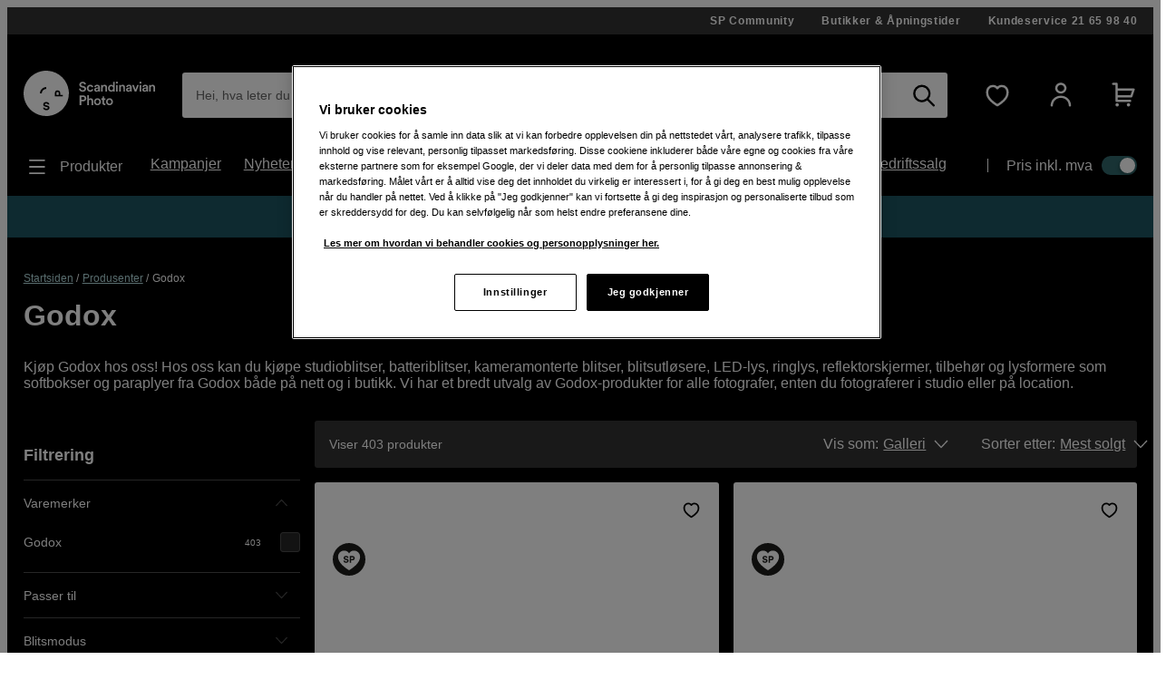

--- FILE ---
content_type: text/html; charset=utf-8
request_url: https://www.scandinavianphoto.no/godox
body_size: 63614
content:

<!DOCTYPE html>
<html lang="nb">
<head>
    <meta charset="utf-8" />
    <meta name="viewport" content="width=device-width, initial-scale=1.0">
    
    <link rel="stylesheet" type="text/css" href="https://mfpembedcdnweu.azureedge.net/mfpembedcontweu/Embed.css" />
<script src="https://mfpembedcdnweu.azureedge.net/mfpembedcontweu/Embed.js" type="text/javascript"></script>
   
        <script>
            window.gmf = function () {(window._gmf=window._gmf||[]).push(Object.values(arguments));};
            var s = document.createElement("script");
            s.type = "text/javascript";
            s.src = "https://cdn.gamifiera.com/static/gmf/loader.js";
            s.async = true;
            document.head.appendChild(s);
        </script>
  
        <script type="text/javascript">
            !function (a, b, c, d, e, f, g, h) {
            a.RaygunObject = e, a[e] = a[e] || function () {
                (a[e].o = a[e].o || []).push(arguments)
            }, f = b.createElement(c), g = b.getElementsByTagName(c)[0],
                f.async = 1, f.src = d, g.parentNode.insertBefore(f, g), h = a.onerror, a.onerror = function (b, c, d, f, g) {
                    h && h(b, c, d, f, g), g || (g = new Error(b)), a[e].q = a[e].q || [], a[e].q.push({
                        e: g
                    })
                }
            }(window, document, "script", "//cdn.raygun.io/raygun4js/raygun.min.js", "rg4js");
        </script>
        <script type="text/javascript">
    rg4js('apiKey', '2yKQ1WoTiguZRVaUWouA');
    rg4js('enableCrashReporting', true);
    rg4js('setVersion', '2.96.1');
    rg4js('options', {
        ignore3rdPartyErrors: true,
        ignoreAjaxError: true,
        ignoreAjaxAbort: true
    });
        </script>
    <link rel="apple-touch-icon" sizes="180x180" href="/favicons/apple-touch-icon.png">
    <link rel="icon" type="image/png" href="/favicons/favicon-32x32.png" sizes="32x32">
    <link rel="icon" type="image/png" href="/favicons/favicon-16x16.png" sizes="16x16">
    <link rel="manifest" href="/manifest">
    <link rel="mask-icon" href="/favicons/safari-pinned-tab.svg" color="#007e8f">
    <link rel="shortcut icon" href="/favicons/favicon.ico">

    <title>Kjøp Godox hos oss! | Scandinavian Photo</title><!-- ssr chunks:  --><link rel="stylesheet" type="text/css" href="/assets/browser.bundle.01f95efe0eba0da0ea73.css" />
<meta name="description" content="Hos oss kan du kjøpe studioblitser, batteriblitser, kameramonterte blitser, blitsutløser, reflektorskjermer, tilbehør og lysformere som diffusorer, softbokser og paraplyer fra Godox både online og i butikk. Vi har et bredt utvalg av Godoxprodukter for den profesjonelle fotografen, enten du fotograferer i studio eller på location." data-dynamic="1" />
<meta name="robots" content="index,follow" data-dynamic="1" />
<meta property="og:url" content="https://www.scandinavianphoto.no/godox" data-dynamic="1" />
<meta property="og:type" content="website" data-dynamic="1" />
<meta property="og:title" content="Kjøp Godox hos oss!" data-dynamic="1" />
<meta property="og:description" content="Hos oss kan du kjøpe studioblitser, batteriblitser, kameramonterte blitser, blitsutløser, reflektorskjermer, tilbehør og lysformere som diffusorer, softbokser og paraplyer fra Godox både online og i butikk. Vi har et bredt utvalg av Godoxprodukter for den profesjonelle fotografen, enten du fotograferer i studio eller på location." data-dynamic="1" />

                <script>
                if (!('Promise' in window && Promise.prototype.finally)) {
                    document.write('<' + 'script src="/assets/polyfills.bundle.17a1554fa93f6e9573e9.js" onerror="window.rg4js&&window.rg4js(\'send\', new Error(\'Failed to load: /assets/polyfills.bundle.17a1554fa93f6e9573e9.js\'))"></' + 'script>');
                }
                </script>
                <script>
                window.scopeReady = new Promise(function (res, rej) { window.resolveScopeReady = res; window.rejectScopeReady = rej; });
                </script>
            <link rel="canonical" href="https://www.scandinavianphoto.no/godox" id="link-canonical" />
<script src="/assets/browser.bundle.f29b93baf9dfb6891190.js" async></script>
<script src="/assets/vendor.chunk.0e66ef4845daa9e86ad7.js" async></script>
<link rel="stylesheet" type="text/css" href="/assets/browser.bundle.01f95efe0eba0da0ea73.css" />
<link rel="prefetch" href="/assets/3.chunk.6ea214394ac186a42bc0.js" />
<link rel="prefetch" href="/assets/4.chunk.deed82a2e91cb718aaa1.js" />
<link rel="prefetch" href="/assets/5.chunk.38304e673376b16a9700.js" />
<link rel="prefetch" href="/assets/6.chunk.60697252fd7b55b9f8eb.js" />
<link rel="prefetch" href="/assets/7.chunk.15e94a5d8427b0c7926b.js" />
<link rel="prefetch" href="/assets/8.chunk.16c2d87eee1755329b11.js" />
<link rel="prefetch" href="/assets/9.chunk.c2296bbdf24e856df66d.js" />
<link rel="prefetch" href="/assets/10.chunk.00e4b5f7be6da3915d90.js" />
<link rel="prefetch" href="/assets/11.chunk.32a31bc6b706a8cb5bde.js" />
<link rel="prefetch" href="/assets/12.chunk.50fd8d8784f32f86a488.js" />
<link rel="prefetch" href="/assets/13.chunk.4f8ec729df804f408677.js" />
<link rel="prefetch" href="/assets/14.chunk.0544f7dd90128a8793b7.js" />
<link rel="prefetch" href="/assets/15.chunk.96794a2f08202cc396ea.js" />
<link rel="prefetch" href="/assets/16.chunk.2300f357320d0f3a8b75.js" />
<link rel="prefetch" href="/assets/17.chunk.d12eef2af69cdba5e246.js" />
<link rel="prefetch" href="/assets/18.chunk.60fde27e4736ed082ebb.js" />
<link rel="prefetch" href="/assets/19.chunk.6baa4f6a8aca030fa95d.js" />
<link rel="prefetch" href="/assets/20.chunk.fa84a6384114dadf28ec.js" />
<link rel="prefetch" href="/assets/21.chunk.a6a80533ff356718e8bf.js" />
<link rel="prefetch" href="/assets/22.chunk.91239cd1a69c100e1576.js" />
<link rel="prefetch" href="/assets/23.chunk.04c047570ea4ebcce0ad.js" />
<link rel="prefetch" href="/assets/24.chunk.a950ea495f5a949331fb.js" />
<link rel="prefetch" href="/assets/25.chunk.b4d090aeeebb4fd7f9b6.js" />
<link rel="prefetch" href="/assets/26.chunk.6a2f9f7226d006f3e5bd.js" />
<link rel="prefetch" href="/assets/27.chunk.04734d975ad2d4e6e2f2.js" />
<link rel="prefetch" href="/assets/28.chunk.766cae380d9766813f0b.js" />
<link rel="prefetch" href="/assets/29.chunk.64c11329cdf8cc39a529.js" />
<link rel="prefetch" href="/assets/30.chunk.da01b0c323291f5d8720.js" />
<link rel="prefetch" href="/assets/31.chunk.728647ad7f85c2bcd8c8.js" />
<link rel="prefetch" href="/assets/32.chunk.8830adc5e1a49c6c526d.js" />
<link rel="prefetch" href="/assets/33.chunk.f86a2ed305ed03fdfb43.js" />
<link rel="prefetch" href="/assets/34.chunk.2521285fdf1ddeb53536.js" />
<link rel="prefetch" href="/assets/35.chunk.69c4be28e15b9d288c9a.js" />
<link rel="prefetch" href="/assets/36.chunk.8323a65cdc17a5c5c2c0.js" />
<link rel="prefetch" href="/assets/37.chunk.39eea00e15137a366abe.js" />
<link rel="prefetch" href="/assets/38.chunk.e1f6d28c7fe464ac925f.js" />
<link rel="prefetch" href="/assets/39.chunk.a81d92642000f4dc1371.js" />
<link rel="prefetch" href="/assets/40.chunk.de238ede08b2f60e0bad.js" />
<link rel="prefetch" href="/assets/41.chunk.f5575d99ba00a10160c8.js" />
<link rel="prefetch" href="/assets/42.chunk.d526dae60159fedee1a4.js" />
<link rel="prefetch" href="/assets/43.chunk.3980f041f501c6398d6d.js" />
<link rel="prefetch" href="/assets/44.chunk.b1a205c759fe4aa0a443.js" />
<link rel="prefetch" href="/assets/45.chunk.5f54fbd4651c8a347929.js" />
<link rel="prefetch" href="/assets/46.chunk.f19d1d8e524906bc4e59.js" />
<link rel="prefetch" href="/assets/47.chunk.59643a86dc14f3e6a6d4.js" />
<link rel="prefetch" href="/assets/48.chunk.4fdfac556c9ae6d911ba.js" />
<link rel="prefetch" href="/assets/49.chunk.0e4dac921fc14c98d43b.js" />
<link rel="prefetch" href="/assets/50.chunk.f9b95607db9b6bee5bc8.js" />
<link rel="prefetch" href="/assets/51.chunk.dd66d1e297b119274836.js" />
<link rel="prefetch" href="/assets/52.chunk.96a5c53bd8472ed5b0fc.js" />
<link rel="prefetch" href="/assets/53.chunk.e2c924a3997f41096fa4.js" />
<link rel="prefetch" href="/assets/54.chunk.3104fad75b5b4cbd1dd9.js" />
<link rel="prefetch" href="/assets/55.chunk.6715ce5780abe4545d1d.js" />
<link rel="prefetch" href="/assets/56.chunk.9227e6bcf802a317a2e4.js" />
<link rel="prefetch" href="/assets/57.chunk.cd198adc615ba7cc32e9.js" />
<link rel="prefetch" href="/assets/58.chunk.5a17c0bcfcf649ebb3ca.js" />
<link rel="prefetch" href="/assets/59.chunk.d764c768ee0aba53f3fb.js" />
<link rel="prefetch" href="/assets/60.chunk.354d52ef14f71930f529.js" />
<link rel="prefetch" href="/assets/61.chunk.2deafb22e58183f6eb6e.js" />
<link rel="prefetch" href="/assets/62.chunk.33ba84d32a6c896fabad.js" />
<link rel="prefetch" href="/assets/63.chunk.a33c14835db5535afdf3.js" />
<link rel="prefetch" href="/assets/64.chunk.c8e4040e6b23281326e4.js" />
<link rel="prefetch" href="/assets/65.chunk.bf571e12f6984bf2172e.js" />
<link rel="prefetch" href="/assets/66.chunk.d7c98f82eb645ff5e573.js" />
<link rel="prefetch" href="/assets/67.chunk.7f8581b6893fa5c2b824.js" />
<link rel="prefetch" href="/assets/68.chunk.3ee8d9a37703cf8c3c3a.js" />
<link rel="prefetch" href="/assets/69.chunk.047e73261f5d129255e1.js" />
<link rel="prefetch" href="/assets/0.chunk.f795f0362b8371426016.js" />
<link rel="prefetch" href="/assets/1.chunk.fcd60a5ddd608b8c3c0f.js" />
<link rel="prefetch" href="/assets/2.chunk.626fdb682ad50480a577.js" />
<link rel="prefetch" href="/assets/3.chunk.8f904eb1a612aae0055f.js" />
<link rel="prefetch" href="/assets/4.chunk.9967e302a5f02e0cd438.js" />
<link rel="prefetch" href="/assets/5.chunk.b961bde58ead4704ce65.js" />
<link rel="prefetch" href="/assets/6.chunk.1c8313e4122357222cbd.js" />
<link rel="prefetch" href="/assets/7.chunk.e2f88f2285a5c16dfdb6.js" />
<link rel="prefetch" href="/assets/8.chunk.dafa4aeeeab1ab2f2e98.js" />
<link rel="prefetch" href="/assets/9.chunk.626710d6215a1ad152ad.js" />
<link rel="prefetch" href="/assets/10.chunk.bc5b9615320fdbcea0b1.js" />
<link rel="prefetch" href="/assets/11.chunk.87ccf586866205c99bcf.js" />
<link rel="prefetch" href="/assets/12.chunk.9a14a66feb06e658ffb1.js" />
<link rel="prefetch" href="/assets/13.chunk.a9a78c44dda9effdb364.js" />
<link rel="prefetch" href="/assets/14.chunk.594b938229130f24cada.js" />
<link rel="prefetch" href="/assets/17.chunk.71b904e7f6ae69f22e92.js" />
<link rel="prefetch" href="/assets/18.chunk.466a02cc3fa005bce4ab.js" />
<link rel="prefetch" href="/assets/19.chunk.c8f149036a2aa3943f5f.js" />
<link rel="prefetch" href="/assets/20.chunk.709196f3a8e7db9acf15.js" />
<link rel="prefetch" href="/assets/21.chunk.95e2fa594b1b9c5bd570.js" />
<link rel="prefetch" href="/assets/22.chunk.e1c765c2c3e0c55bd1bc.js" />
<link rel="prefetch" href="/assets/23.chunk.0614d7a90082914c08f3.js" />
<link rel="prefetch" href="/assets/24.chunk.52be10ab48693c39c0bf.js" />
<link rel="prefetch" href="/assets/25.chunk.5da400723aa7ec3291fd.js" />
<link rel="prefetch" href="/assets/26.chunk.6faf0b5d2041d5dc9005.js" />
<link rel="prefetch" href="/assets/27.chunk.e47454af27261ffef5fe.js" />
<link rel="prefetch" href="/assets/28.chunk.4e9ed4e26b3526e8f40b.js" />
<link rel="prefetch" href="/assets/29.chunk.0daf73af65674e287806.js" />
<link rel="prefetch" href="/assets/30.chunk.69f605a21857468f3a4f.js" />
<link rel="prefetch" href="/assets/31.chunk.2c3f8acf690c9adab4a8.js" />
<link rel="prefetch" href="/assets/32.chunk.819cef8eab5f2bfa19dd.js" />
<link rel="prefetch" href="/assets/33.chunk.e546ad33c2b4b702b67f.js" />
<link rel="prefetch" href="/assets/34.chunk.a59342c1598c378161b9.js" />
<link rel="prefetch" href="/assets/35.chunk.ce23fca26e5e915b8f09.js" />
<link rel="prefetch" href="/assets/36.chunk.ad8e666c49de36cf382e.js" />
<link rel="prefetch" href="/assets/37.chunk.4f13a620ebaa66514966.js" />
<link rel="prefetch" href="/assets/38.chunk.b4b2050dfa98b5c7814e.js" />
<link rel="prefetch" href="/assets/39.chunk.c0ff75f446e5687d0968.js" />
<link rel="prefetch" href="/assets/40.chunk.fdc4ad4052492343a230.js" />
<link rel="prefetch" href="/assets/41.chunk.e8fd348c233bd6d18fb0.js" />
<link rel="prefetch" href="/assets/42.chunk.1233570d7fe75b0e5a1a.js" />
<link rel="prefetch" href="/assets/43.chunk.b20cc1e6bd6a64deffb1.js" />
<link rel="prefetch" href="/assets/44.chunk.78d5e0ed52da12095d1a.js" />
<link rel="prefetch" href="/assets/45.chunk.95820b7ddab734cd550b.js" />
<link rel="prefetch" href="/assets/46.chunk.3502323c958b31eb6465.js" />
<link rel="prefetch" href="/assets/47.chunk.442ed3edda2098181705.js" />
<link rel="prefetch" href="/assets/48.chunk.f6c4350fc7af53cd6a33.js" />
<link rel="prefetch" href="/assets/49.chunk.5fd64cd0199acf15b29e.js" />
<link rel="prefetch" href="/assets/50.chunk.ac354d38e47cbe519e5a.js" />
<link rel="prefetch" href="/assets/51.chunk.d752e706db73e439697b.js" />
<link rel="prefetch" href="/assets/52.chunk.e0d5c1efe42d49dbe9b4.js" />
<link rel="prefetch" href="/assets/53.chunk.9f018272dcb5815872ad.js" />
<link rel="prefetch" href="/assets/54.chunk.d67cde4a70260b821a5d.js" />
<link rel="prefetch" href="/assets/55.chunk.15be933fc946496df39f.js" />
<link rel="prefetch" href="/assets/56.chunk.8826d2afb57c53dd5672.js" />
<link rel="prefetch" href="/assets/57.chunk.f8b48675c2858699a271.js" />
<link rel="prefetch" href="/assets/58.chunk.0a9814004e4c1a2b8ce8.js" />
<link rel="prefetch" href="/assets/59.chunk.cfe2ab6a7b88925e34ee.js" />
<link rel="prefetch" href="/assets/60.chunk.d309148bccc207719fa3.js" />
<link rel="prefetch" href="/assets/61.chunk.15edd9daea6347bb2a5b.js" />
<link rel="prefetch" href="/assets/62.chunk.a06698dc101e24211cc6.js" />
<link rel="prefetch" href="/assets/63.chunk.e547e03747885c2dd995.js" />
<link rel="prefetch" href="/assets/64.chunk.ff34b146028fb63300fe.js" />
<link rel="prefetch" href="/assets/65.chunk.137b6010955a6ccaa7cd.js" />
<link rel="prefetch" href="/assets/66.chunk.a9cd1f0962c9dd4029ad.js" />
<link rel="prefetch" href="/assets/67.chunk.71ae22fd121368e8057d.js" />
<link rel="prefetch" href="/assets/68.chunk.12a381f5466ae9dee0d9.js" />
<link rel="prefetch" href="/assets/69.chunk.0a876091089aae79cb8f.js" />
<link rel="prefetch" href="/assets/70.chunk.bc796efddbde5c3d06da.js" />
<link rel="prefetch" href="/assets/71.chunk.dffd148d174687b21804.js" />
<link rel="prefetch" href="/assets/72.chunk.0b2449fa5cf606f15324.js" />
<link rel="prefetch" href="/assets/73.chunk.e1dff92f4db783ac3c1b.js" />
<link rel="prefetch" href="/assets/74.chunk.ff231c4d58e3f0f365c8.js" />
<link rel="prefetch" href="/assets/75.chunk.d4d54aa8cc1cf8b9731d.js" />
<link rel="prefetch" href="/assets/76.chunk.2986413934bdccdd2ced.js" />
<link rel="prefetch" href="/assets/77.chunk.5133aa645e951503652a.js" />
<link rel="prefetch" href="/assets/78.chunk.f54f388b51da390c5f15.js" />
<link rel="prefetch" href="/assets/79.chunk.4f506be913032f3df19f.js" />
<link rel="prefetch" href="/assets/80.chunk.8131a167c654926c7d3c.js" />
<link rel="prefetch" href="/assets/81.chunk.b87fe57745c417bb56a4.js" />
<link rel="prefetch" href="/assets/82.chunk.e7d3d84af0ee46532d73.js" />
<link rel="prefetch" href="/assets/83.chunk.d461b1813ddd149c0b50.js" />
<link rel="prefetch" href="/assets/84.chunk.3a05ad76b16d93896229.js" />
<link rel="prefetch" href="/assets/85.chunk.7a9ea128bd1cf4a48337.js" />
<link rel="prefetch" href="/assets/86.chunk.a3fd6c3017a1f1d74687.js" />


    <style data-glitz>@font-face {src:url("/assets/gorditaregular.541878872583e25e6ad8149f3967f8ed.woff2") format("woff2"),url("/assets/gorditaregular.152883ab2ae3e1d26e5f620ae500b74c.woff") format("woff");font-weight:normal;font-display:swap;font-family:a}@font-face {src:url("/assets/gorditabold.7f0096838970b90857088ac6e5299908.woff2") format("woff2"),url("/assets/gorditabold.f8f5b4c691f7f674bdf4ac5d398f96a9.woff") format("woff");font-weight:bold;font-display:swap;font-family:b}@font-face {src:url("/assets/gorditamedium.ea44b6d054dfb71a72eb1d35072b8437.woff2") format("woff2"),url("/assets/gorditamedium.9c48b3d9849f9b4ecb09a090546c788a.woff") format("woff");font-weight:500;font-display:swap;font-family:c}.a{font-family:a,helvetica,arial,sans-serif}.b{min-height:100vh}.c{display:-webkit-box;display:-moz-box;display:-ms-flexbox;display:-webkit-flex;display:flex}.d{flex-direction:column;-webkit-box-orient:vertical;-webkit-box-direction:normal}.e{color:white}.f{background-color:#000000}.g{-webkit-font-smoothing:antialiased}.h{padding-left:0}.i{padding-right:0}.j{padding-top:0}.k{padding-bottom:0}.l{z-index:3}.m{position:-webkit-sticky;position:sticky}.n{top:-200px}.o{right:0}.p{left:0}.q{transform-origin:top}.r{height:-webkit-fit-content;height:-moz-fit-content;height:fit-content}.s{background-color:#333333}.t{position:relative}.u{z-index:4}.v{margin-left:auto}.w{margin-right:auto}.x{max-width:calc(100vw - 14px * 2)}.y{width:1340px}.a5{align-items:center;-webkit-box-align:center}.a6{justify-content:flex-end;-webkit-box-pack:end}.a7{padding-top:7px}.a8{padding-bottom:7px}.a9{font-family:b,helvetica,arial,sans-serif}.aa{font-weight:bold}.ab{text-decoration:none}.ac{letter-spacing:0.7px}.ae{text-align:center}.af{font-size:12px}.ag{line-height:16px}.ah{margin-left:30px}.al{order:0}.an{padding-top:40px}.ao{padding-bottom:20px}.ap{display:block}.aq{color:inherit}.ar{text-decoration:inherit}.aw{height:50px}.ax{width:100%}.az{border-radius:3px}.b3{display:inline-block}.b4{max-width:100%}.b5{cursor:-webkit-text;cursor:text}.b6{font-size:14px}.b7{margin-bottom:0}.b8{color:#333333}.b9{flex-grow:1;-webkit-box-flex:1}.ba{background-color:#ffffff}.bb{border-radius:0}.bc{border-bottom-left-radius:3px !important}.bd{border-top-left-radius:3px !important}.be{position:absolute}.bf{top:0}.bg{pointer-events:none}.bh{transform-origin:left top}.bi{opacity:0.75}.bj{transition-property:color, padding, transform, opacity;-webkit-transition-property:color, padding, transform, opacity;-moz-transition-property:color, padding, transform, opacity}.bk{transition-duration:200ms}.bl{transition-timing-function:ease-in-out}.bm{overflow:hidden}.bn{white-space:nowrap}.bo{text-overflow:ellipsis}.bp{line-height:50px}.bt{padding-left:15px}.bu{padding-right:15px}.bx{text-align:inherit}.by{margin-left:0}.bz{margin-right:0}.c0{margin-top:0}.c1{border-left-width:0}.c2{border-right-width:0}.c3{border-top-width:0}.c4{border-bottom-width:0}.c5{line-height:inherit}.c6{background-color:transparent}.c7{font-family:inherit}.c8{font-size:inherit}.c9{font-style:inherit}.ca{font-variant:inherit}.cb{font-weight:inherit}.cc{cursor:inherit}.cg{-moz-appearance:textfield}.ch{padding-top:15px}.ci{padding-bottom:15px}.cj{outline-width:0px}.ck{outline-style:none}.cn{-webkit-user-select:none;-moz-user-select:none;-ms-user-select:none;user-select:none}.co{cursor:pointer}.cv{transition-property:all;-webkit-transition-property:all;-moz-transition-property:all}.cw{transition-timing-function:ease-out}.cx{text-transform:inherit}.cy{padding-left:14px}.cz{padding-right:14px}.d0{border-top-left-radius:21.5px}.d1{border-bottom-left-radius:21.5px}.d2{border-radius:0px !important}.d3{border-bottom-right-radius:3px !important}.d4{border-top-right-radius:3px !important}.d5{margin-left:-1px}.d6{background-color:white}.d7{color:black}.d8{transition-duration:0ms}.dc{height:50px !important}.dd{justify-content:center;-webkit-box-pack:center}.de{opacity:1}.df{transform:scale(1)}.dg{transition-property:opacity, transform;-webkit-transition-property:opacity, transform;-moz-transition-property:opacity, transform}.dh{display:-webkit-inline-box;display:-moz-inline-box;display:-ms-inline-flexbox;display:-webkit-inline-flex;display:inline-flex}.di{width:1em}.dj{height:1em}.dk{font-size:25px}.dl{margin-left:10px}.dm{margin-right:15px}.dn{min-width:30px}.do{background-color:transparent;background-color:initial}.du{font-size:20px}.dv{width:auto}.dw{height:49px}.dx{border-top-left-radius:100%}.dy{border-top-right-radius:100%}.dz{border-bottom-left-radius:100%}.e0{border-bottom-right-radius:100%}.e1{font-size:1.5em}.e3{margin-left:15px}.e5{min-block-size:22px}.e6{0-border-top-left-radius:100%}.e7{0-border-top-right-radius:100%}.e8{0-border-bottom-left-radius:100%}.e9{0-border-bottom-right-radius:100%}.ea{0-min-width:49}.eb{0-padding-left:0}.ec{0-padding-right:0}.ed{0-text-align:center}.ee{min-width:49px}.ef{width:1560px}.eg{justify-content:space-between;-webkit-box-pack:justify}.eh{font-family:c,helvetica,arial,sans-serif}.ei{font-weight:500}.ej{padding-top:10px}.ek{padding-bottom:10px}.el{height:24px}.em{margin-top:10px}.en{margin-bottom:10px}.ep{margin-right:10px}.eq{font-size:18px}.er{list-style:none}.es{flex-wrap:wrap;-webkit-box-lines:multiple}.et{font-size:16px}.eu{line-height:24px}.ev{margin-right:25px}.ey{min-width:-webkit-max-content;min-width:-moz-max-content;min-width:max-content}.ez{padding-right:20px}.f0{padding-left:0px}.f1{margin-top:20px}.f2{margin-bottom:20px}.f3{height:25%}.f4{width:1px}.f5{height:auto}.f6{padding-left:20px}.f7{padding-top:20px}.f8{padding-right:0px}.fa{width:35px}.fb{height:21px}.fc{background-color:#30676b}.fd{border-radius:32px}.fe{padding-left:2px}.ff{padding-right:2px}.fg{height:1px}.fh{margin-right:-1px}.fi{margin-top:-1px}.fj{margin-bottom:-1px}.fk{-webkit-clip-path:inset(100%);clip-path:inset(100%)}.fl{clip:rect(0 0 0 0)}.fm{border-radius:50%}.fn{box-shadow:-1px 2px 4px 0px rgba(0, 0, 0, 0.3)}.fo{transition-property:left;-webkit-transition-property:left;-moz-transition-property:left}.fp{width:16.842105263157894px}.fq{height:16.842105263157894px}.fr{left:calc(100% - 16.842105263157894px)}.fs{height:100vh}.ft{max-width:97%}.fu{position:fixed}.fv{flex-direction:row-reverse;-webkit-box-orient:horizontal;-webkit-box-direction:reverse}.fw{z-index:6}.fx{right:100%}.fy{border-right-color:#dfdfdf}.fz{border-right-style:solid}.g0{border-right-width:1px}.g2{order:3}.g3{margin-top:28px}.g4{margin-bottom:28px}.g5{padding-top:28px}.g6{padding-bottom:28px}.g7{border-left-width:5px}.g8{border-left-style:solid}.g9{border-right-width:5px}.ga{border-top-width:5px}.gb{border-top-style:solid}.gc{border-bottom-width:5px}.gd{border-bottom-style:solid}.ge{color:#e24e4a}.gf{border-left-color:#e24e4a}.gg{border-right-color:#e24e4a}.gh{border-top-color:#e24e4a}.gi{border-bottom-color:#e24e4a}.gj{flex-shrink:1}.gk{flex-basis:0%}.gl{margin-top:7px}.gm{margin-bottom:7px}.h5{text-decoration:underline}.h6{color:#b4dcdf}.h7{line-height:1.25}.h9{margin-top:14px}.ha{font-size:32px !important}.hc{margin-top:32px}.hd{margin-right:16px}.he{min-width:305px}.hf{width:calc(25% - 16px)}.hg{margin-bottom:14px}.hh{padding-bottom:14px}.i0{align-items:flex-end;-webkit-box-align:end}.i1{padding-bottom:16px}.i2{border-bottom-color:#4D4D4D}.i3{border-bottom-width:1px}.i4{padding-top:14px}.i5{border-top-left-radius:24.5px}.i6{border-top-right-radius:24.5px}.i7{border-bottom-left-radius:24.5px}.i8{border-bottom-right-radius:24.5px}.i9{line-height:20px}.ia{padding-right:10px}.ib{padding-bottom:22px}.ic{width:20%}.id{align-self:center;-ms-grid-row-align:center}.ie{transition-property:transform;-webkit-transition-property:transform;-moz-transition-property:transform}.if{color:#4D4D4D}.ig{transform:rotate(270deg)}.ih{flex-shrink:0}.ii{margin-right:20px}.ij{font-size:10px}.ik{min-width:20px}.il{border-left-width:1px}.im{border-top-width:1px}.in{background-color:#262626}.io{border-left-color:#4D4D4D}.ip{border-right-color:#4D4D4D}.iq{border-top-color:#4D4D4D}.ir{width:20px}.is{height:20px}.it{transition-property:border-color;-webkit-transition-property:border-color;-moz-transition-property:border-color}.iu{transform:rotate(90deg)}.iv{height:43px}.iw{border-top-right-radius:21.5px}.ix{border-bottom-right-radius:21.5px}.j0{width:75%}.j1{margin-bottom:16px !important}.j2{padding-left:16px}.j3{padding-right:16px}.j4{margin-right:32px}.j5{border-radius:5px}.j6{margin-left:5px}.j7{margin-right:5px}.j8{margin-bottom:16px}.j9{display:-ms-grid;display:grid}.ja{grid-template-columns:minmax(100px, 1fr);-ms-grid-columns:minmax(100px, 1fr)}.jb{grid-column-gap:16px}.jc{grid-row-gap:16px}.jv{align-items:flex-start;-webkit-box-align:start}.jw{margin-top:17px}.jx{margin-left:20px}.jy{margin-bottom:-41px}.jz{min-height:25px}.k0{color:#000000}.k1{margin-top:3px}.k3{padding-top:41px}.k4{outline-offset:-2px}.k5{margin-bottom:15px}.k6{padding-top:25px}.ka{position:inherit}.kb{margin-top:-10px}.kc{height:250px}.kd{transition-property:opacity;-webkit-transition-property:opacity;-moz-transition-property:opacity}.ke{transition-duration:300ms}.kf{transition-timing-function:ease-in}.kg{opacity:0}.kh{object-position:center}.ki{height:100%}.kj{object-fit:contain}.kk{font-size:2.25rem}.kl{z-index:1}.km{bottom:0}.kn{font-size:11px}.ko{max-width:inherit}.kp{line-height:1.4}.kq{max-height:calc(1.4 * 3em)}.kr{display:-webkit-box}.ks{-webkit-line-clamp:3}.kt{-webkit-box-orient:vertical}.ku{word-break:break-word}.kv{margin-top:5px}.kw{line-height:19px}.kx{margin-bottom:0px !important}.l4{margin-right:11px}.l5{margin-top:auto}.l6{line-height:18px}.l7{height:18px}.l8{margin-right:8px}.l9{width:-webkit-fit-content;width:-moz-fit-content;width:fit-content}.la{align-items:baseline;-webkit-box-align:baseline}.lb{line-height:1}.lc{font-size:100%}.ld{height:35px}.le{min-width:35px}.lf{border-radius:0 !important}.lh{font-size:1.75em}.li{margin-top:16px}.lj{width:45px}.lk{height:45px}.ll{display:none}.ln{visibility:collapse}.lw{order:4}.lx{padding-top:42px}.ly{padding-bottom:42px}.mb{flex-direction:row;-webkit-box-orient:horizontal;-webkit-box-direction:normal}.mc{border-left-color:#e5e5e5}.md{margin-left:42px}.me{padding-left:42px}.mx{font-size:30px}.my{margin-top:-14px}.mz{margin-left:-7px}.n0{border-left-width:thin}.n1{border-left-color:#d8d8d8}.n2{border-right-width:thin}.n3{border-right-color:#d8d8d8}.n4{border-top-width:thin}.n5{border-top-color:#d8d8d8}.n6{border-bottom-width:thin}.n7{border-bottom-color:#d8d8d8}.na{margin-left:9.333333333333334px}.nb{margin-right:9.333333333333334px}.nc{font-size:1.3em}.nd{min-width:43px}.ne{font-size:1.1em}.nf{font-size:60px}.ng{color:#9c9c9c}.nj{-webkit-filter:drop-shadow(0 5px 4px rgba(0, 0, 0, .1)) drop-shadow(0 5px 7px rgba(0, 0, 0, .05));filter:drop-shadow(0 5px 4px rgba(0, 0, 0, .1)) drop-shadow(0 5px 7px rgba(0, 0, 0, .05))}.ns{padding-left:28px}.nt{padding-right:28px}.nu{outline-width:0}.nv{text-transform:uppercase}.nw{padding-left:10.5px}.nx{padding-right:10.5px}.o4{width:1180px}.o5{flex-wrap:nowrap;-webkit-box-lines:nowrap}.o6{margin-left:14px}.o7{margin-right:14px}.oq{flex-basis:auto}.or{margin-right:6px}.os{width:32px}.ot{vertical-align:middle}.ou{order:1}.ov{background-color:#1D5560}.p8{z-index:16777270}.ai:first-child{margin-left:0px}.e4:first-child{margin-left:0}.g1:first-child{border-right-width:0}.mr:first-child{border-left-width:0}.ms:first-child{border-top-width:0}.mt:first-child{border-bottom-width:0}.mu:first-child{padding-left:0}.mv:first-child{margin-top:0}.mw:first-child{padding-top:0}.nk:first-child{border-top-left-radius:100vw}.nl:first-child{border-bottom-left-radius:100vw}.nm:first-child{padding-left:21px}.nn:first-child{padding-right:21px}.ny:first-child{height:49px}.nz:first-child{border-top-left-radius:24.5px}.o0:first-child{border-bottom-left-radius:24.5px}.aj:hover{color:white}.ak:hover{text-decoration:underline}.as:hover{color:inherit}.at:hover{text-decoration:inherit}.da:hover{text-decoration:none}.db:hover{background-color:#4ba9af}.dp:hover{background-color:transparent;background-color:initial}.e2:hover{color:#4ba9af}.eo:hover{cursor:pointer}.iz:hover{background-color:#444}.k2:hover{color:black}.lg:hover{opacity:0.5}.lm:hover{background-color:#e5e5e5}.nh:hover{color:#d8d8d8}.au:focus{color:inherit}.av:focus{text-decoration:inherit}.cp:focus{outline-width:0}.cq:focus{text-decoration:none}.b0:has(:focus-visible){outline-color:-webkit-focus-ring-color;outline-color:auto}.b1:has(:focus-visible){outline-width:2px}.b2:has(:focus-visible){outline-style:auto}.f9:has(:focus-visible){outline-offset:2px}.cd::-webkit-outer-spin-button{-webkit-appearance:none}.ce::-webkit-inner-spin-button{-webkit-appearance:none}.cf::-webkit-search-cancel-button{-webkit-appearance:none}.cr:focus-visible{outline-offset:1px}.cs:focus-visible{outline-color:-webkit-focus-ring-color;outline-color:auto}.ct:focus-visible{outline-width:2px}.cu:focus-visible{outline-style:auto}.dq:focus-visible{color:inherit}.dr:focus-visible{background-color:transparent;background-color:initial}.ew:focus-visible{text-decoration:none}.ex:focus-visible{color:#4ba9af}.iy:focus-visible{background-color:#444}.n8:focus-visible{color:black}.n9:focus-visible{background-color:#e5e5e5}.ds:disabled{opacity:0.5}.dt:disabled{cursor:default}.gz:empty::after{content:" "}.h0:empty::after{white-space:pre}.h1::after{content:"/"}.h2::after{margin-left:.5ch}.h3::after{margin-right:.5ch}.h4:last-child::after{content:""}.k7:before{content:""}.k8:before{float:left}.k9:before{padding-top:71.42857142857143%}.ky:before{content:"•"}.kz:before{font-size:1.3em}.l0:before{margin-right:0.5em}.l1:before{line-height:1em}.l2::before{font-size:1em}.l3::before{line-height:1.3em}.ls:last-child{margin-right:0}.no:last-child{border-top-right-radius:100vw}.np:last-child{border-bottom-right-radius:100vw}.nq:last-child{padding-left:21px}.nr:last-child{padding-right:21px}.o1:last-child{height:49px}.o2:last-child{border-top-right-radius:24.5px}.o3:last-child{border-bottom-right-radius:24.5px}</style><style data-glitz media="print">.am{display:none}</style><style data-glitz media="(max-width: 768px)">.ay{width:100%}.hb{font-size:30px !important}</style><style data-glitz media="(max-width: 992px)">.bq{height:40px}.br{color:#000000}.bs{line-height:40px}</style><style data-glitz media="(max-width: 1180px)">.bv{padding-left:10px}.bw{padding-right:10px}.cl{padding-top:8px}.cm{padding-bottom:8px}.d9{line-height:0}</style><style data-glitz media="(min-width: 320px)">.z{max-width:calc(100vw - 16.333px * 2)}.gn{margin-top:8.167px}.go{margin-bottom:8.167px}.hi{margin-bottom:16.333px}.hj{padding-top:0}.hk{padding-bottom:16.333px}.jd{grid-template-columns:minmax(100px, 1fr);-ms-grid-columns:minmax(100px, 1fr)}.je{grid-column-gap:16px}.jf{grid-row-gap:16px}.lz{padding-top:44.333px}.m0{padding-bottom:44.333px}.mf{margin-left:44.333px}.mg{padding-left:44.333px}.o8{margin-left:16.333px}.o9{margin-right:16.333px}.oa{margin-top:16.333px}.ow{padding-top:8.167px}.ox{padding-bottom:8.167px}</style><style data-glitz media="(min-width: 480px)">.a0{max-width:calc(100vw - 18.667px * 2)}.gp{margin-top:9.333px}.gq{margin-bottom:9.333px}.hl{margin-bottom:18.667px}.hm{padding-top:0}.hn{padding-bottom:18.667px}.jg{grid-template-columns:repeat(auto-fill, minmax(305px, 1fr));-ms-grid-columns:repeat(auto-fill, minmax(305px, 1fr))}.jh{grid-column-gap:16px}.ji{grid-row-gap:16px}.lo{visibility:collapse}.lp{display:none}.lt{width:auto}.lu{margin-left:5px}.lv{margin-right:5px}.m1{padding-top:46.667px}.m2{padding-bottom:46.667px}.mh{margin-left:46.667px}.mi{padding-left:46.667px}.ob{margin-left:18.667px}.oc{margin-right:18.667px}.od{margin-top:18.667px}.oy{padding-top:9.333px}.oz{padding-bottom:9.333px}</style><style data-glitz media="(min-width: 768px)">.a1{max-width:calc(100vw - 21px * 2)}.gr{margin-top:10.5px}.gs{margin-bottom:10.5px}.ho{margin-bottom:21px}.hp{padding-top:0}.hq{padding-bottom:21px}.jj{grid-template-columns:repeat(auto-fill, minmax(305px, 1fr));-ms-grid-columns:repeat(auto-fill, minmax(305px, 1fr))}.jk{grid-column-gap:16px}.jl{grid-row-gap:16px}.lq{visibility:visible}.lr{display:-webkit-box;display:-moz-box;display:-ms-flexbox;display:-webkit-flex;display:flex}.m3{padding-top:49px}.m4{padding-bottom:49px}.mj{margin-left:49px}.mk{padding-left:49px}.oe{margin-left:21px}.of{margin-right:21px}.og{margin-top:21px}.p0{padding-top:10.5px}.p1{padding-bottom:10.5px}</style><style data-glitz media="(min-width: 992px)">.a2{max-width:calc(100vw - 23.333px * 2)}.gt{margin-top:11.667px}.gu{margin-bottom:11.667px}.h8{font-size:40px}.hr{margin-bottom:23.333px}.hs{padding-top:0}.ht{padding-bottom:23.333px}.jm{grid-template-columns:repeat(auto-fill, minmax(305px, 1fr));-ms-grid-columns:repeat(auto-fill, minmax(305px, 1fr))}.jn{grid-column-gap:16px}.jo{grid-row-gap:16px}.m5{padding-top:51.333px}.m6{padding-bottom:51.333px}.ml{margin-left:51.333px}.mm{padding-left:51.333px}.ni{font-size:30px}.oh{margin-left:23.333px}.oi{margin-right:23.333px}.oj{margin-top:23.333px}.p2{padding-top:11.667px}.p3{padding-bottom:11.667px}</style><style data-glitz media="(min-width: 1180px)">.a3{max-width:calc(100vw - 25.667px * 2)}.gv{margin-top:12.833px}.gw{margin-bottom:12.833px}.hu{margin-bottom:25.667px}.hv{padding-top:0}.hw{padding-bottom:25.667px}.jp{grid-template-columns:repeat(auto-fill, minmax(305px, 1fr));-ms-grid-columns:repeat(auto-fill, minmax(305px, 1fr))}.jq{grid-column-gap:16px}.jr{grid-row-gap:16px}.m7{padding-top:53.667px}.m8{padding-bottom:53.667px}.mn{margin-left:53.667px}.mo{padding-left:53.667px}.ok{margin-left:25.667px}.ol{margin-right:25.667px}.om{margin-top:25.667px}.p4{padding-top:12.833px}.p5{padding-bottom:12.833px}</style><style data-glitz media="(min-width: 1340px)">.a4{max-width:calc(100vw - 28px * 2)}.gx{margin-top:14px}.gy{margin-bottom:14px}.hx{margin-bottom:28px}.hy{padding-top:0}.hz{padding-bottom:28px}.js{grid-template-columns:repeat(auto-fill, minmax(305px, 1fr));-ms-grid-columns:repeat(auto-fill, minmax(305px, 1fr))}.jt{grid-column-gap:16px}.ju{grid-row-gap:16px}.m9{padding-top:56px}.ma{padding-bottom:56px}.mp{margin-left:56px}.mq{padding-left:56px}.on{margin-left:28px}.oo{margin-right:28px}.op{margin-top:28px}.p6{padding-top:14px}.p7{padding-bottom:14px}</style>
    <script>
        (function (i, s, o, g, r, a, m) {
            i['VoyadoAnalyticsObject'] = r;
            i[r] = i[r] || function () {
                (i[r].q = i[r].q || []).push(arguments)
            },
                i[r].l = 1 * new Date();
            a = s.createElement(o),
                m = s.getElementsByTagName(o)[0];
            a.async = 1;
            a.src = g;
            m.parentNode.insertBefore(a, m)
        })(window, document, 'script', 'https://assets.voyado.com/jsfiles/analytics_0.1.6.min.js', 'voyado'); /*Here you set script depending on the environment (staging/production)*/
        voyado("setTenant", "sp"); /*This is where you define the tenant*/
</script>
<!-- Google Tag Manager -->
<script>
(function(w,d,s,l,i){
  w[l]=w[l]||[];
  w[l].push({'gtm.start': new Date().getTime(), event:'gtm.js'});
  var f=d.getElementsByTagName(s)[0],
      j=d.createElement(s),
      dl=l!='dataLayer'?'&l='+l:'';
  j.async=true;
  j.src='https://www.googletagmanager.com/gtm.js?id='+i+dl;
  f.parentNode.insertBefore(j,f);
})(window,document,'script','dataLayer','GTM-KJ4FHWL');
</script>
<!-- End Google Tag Manager --><script type="text/javascript">var appInsights=window.appInsights||function(config){function t(config){i[config]=function(){var t=arguments;i.queue.push(function(){i[config].apply(i,t)})}}var i={config:config},u=document,e=window,o="script",s="AuthenticatedUserContext",h="start",c="stop",l="Track",a=l+"Event",v=l+"Page",r,f;setTimeout(function(){var t=u.createElement(o);t.src=config.url||"https://js.monitor.azure.com/scripts/a/ai.0.js";u.getElementsByTagName(o)[0].parentNode.appendChild(t)});try{i.cookie=u.cookie}catch(y){}for(i.queue=[],r=["Event","Exception","Metric","PageView","Trace","Dependency"];r.length;)t("track"+r.pop());return t("set"+s),t("clear"+s),t(h+a),t(c+a),t(h+v),t(c+v),t("flush"),config.disableExceptionTracking||(r="onerror",t("_"+r),f=e[r],e[r]=function(config,t,u,e,o){var s=f&&f(config,t,u,e,o);return s!==!0&&i["_"+r](config,t,u,e,o),s}),i}({instrumentationKey:"de605f47-6768-45d8-a7c1-d9c61558833e",sdkExtension:"a"});window.appInsights=appInsights;appInsights.queue&&appInsights.queue.length===0&&appInsights.trackPageView();</script></head>
<body>
<!-- Google Tag Manager (noscript) -->
<noscript><iframe src="https://www.googletagmanager.com/ns.html?id=GTM-KJ4FHWL"
height="0" width="0" style="display:none;visibility:hidden"></iframe></noscript>
<!-- End Google Tag Manager (noscript) -->
    <script>
  (function (w, s, l, n) {
    if (
      typeof w.webkit === 'object' &&
      typeof w.webkit.messageHandlers === 'object' &&
      typeof w.webkit.messageHandlers.POS === 'object'
    ) {
      w[n] = true;
      var s = document.createElement(s);
      s.src = l;
      document.body.appendChild(s);
    } else {
      w[n] = false;
    }
  })(window, 'script', '/ClientResources/Products/POSConnector.js', 'pos');
</script>
    


    <div id="container"><div class="a b c d e f g"><div class="h i j k l m n o p q r"><div class="sg-top-container-header e s t u" role="navigation"><div class="v w x y z a0 a1 a2 a3 a4 c a5 a6 a7 a8 a9 aa"><a class="e ab ac ae af ag ah ai aj ak" data-scope-link="true" href="/community">SP Community</a><a class="e ab ac ae af ag ah ai aj ak" data-scope-link="true" href="/butikker">Butikker &amp; Åpningstider</a><a class="e ab ac ae af ag ah ai aj ak" data-scope-link="true" href="/kundeservice">Kundeservice<!-- --> <!-- -->21 65 98 40</a></div></div><div class="sg-header t al am"><div class="sg-main-header e f"><div class="v w x y z a0 a1 a2 a3 a4"><div class="t c a5 an ao"><a aria-label="Scandinavian photo" class="ap aq ar as at au av" data-scope-link="true" href="/"><svg class="aw" viewBox="0 0 3751 1292"><path fill="currentColor" d="M612.5.6c-2.2.2-10.7.8-19 1.4-107 7.9-216.2 46-307.6 107.6C100.1 234.8-8.3 448 1 670.2 4.9 764 25.5 846.6 65.4 928.5c46 94.4 111.7 173.6 196.1 236.6 130.9 97.5 294 141.2 459 122.8 130.3-14.5 254-69.5 354-157.4 15.6-13.7 48.7-47.4 62.9-64 121.8-142.3 175.4-328.3 148.5-515-19.1-132.6-81.2-258.6-174.9-354.9C997.1 79.6 850.3 11.8 687.2 1 673.5.1 622.8-.1 612.5.6zM646 493.5V520h-5.9c-21 0-48.9 9.9-68.3 24.2-30 22.1-47.8 54.5-51.3 93.5l-.7 7.3h-52.1l.7-9.8c3-44.6 20.7-83.3 52.6-115.2 14.5-14.5 26.6-23.4 44-32.4 24.2-12.5 49.1-19 78.3-20.5l2.7-.1v26.5zm338.5 67c16.7 2.9 30.2 10 40.7 21.4 7.6 8.2 12.7 17.5 16.4 29.6 2.8 8.9 2.8 9.2 3.2 42.7l.3 33.8h72.9v45H893.9l.3-56.3c.5-63.8.2-61.3 8.9-79.5 4.1-8.4 6.2-11.5 12.2-17.5 16.9-16.9 42.1-23.9 69.2-19.2zm-322 333.6c39.1 4.8 64.6 26.6 71.9 61.5l1.4 6.4h-45.5l-2.1-4.9c-5.9-14.3-20.6-22.1-41.8-22.1-12 0-18.5 1.3-26.4 5.2-11.5 5.8-16.7 17.8-12.3 27.9 3.3 7.4 9.8 10.1 44.3 17.9 35 7.9 54.5 15.3 67.1 25.3 11.3 9 17.6 22.5 18.6 39.7 2 34.9-18.6 60.8-56.3 70.6-18.1 4.7-44.1 4.5-63.2-.7-33.7-9-55.8-32.6-62.1-66.3l-.8-4.6h45.4l1.3 4.6c1.7 5.9 8 15.4 12.5 18.8 9.7 7.5 21.1 10 41.3 9.4 16.1-.6 22.9-2.6 29.9-9.1 7.3-6.7 9.2-18.4 4.3-26.4-3.6-6.1-12.6-9.4-44-16.3-28-6.3-39.9-9.9-51.7-15.6-26.2-12.9-37.7-36.8-31.7-66.2 5.8-28.4 31-49.3 65.8-54.7 10.4-1.7 22.7-1.8 34.1-.4z"></path><path fill="currentColor" d="M957.3 606.4c-9.4 3.1-15.3 9-18.7 18.9-1.3 4-1.6 9.6-1.6 33.7v29h66.2l-.4-28.8c-.5-31.8-1-34.7-7.3-43.4-5.2-7.1-12.3-10.2-24.5-10.5-6-.2-11 .2-13.7 1.1zm1698.2-295.5c-7.9 2-16.1 8.5-19.8 15.6-2.9 5.7-3.6 18-1.2 24.2 2.4 6.2 8.8 13.1 15 15.9 7.7 3.7 18.2 3.4 26.3-.7 6.5-3.2 11-8 13.9-14.6 2.5-5.7 2.3-17.5-.4-23.4-2.6-5.9-9.2-12.5-14.8-15-4.9-2.2-14.5-3.2-19-2zm672.3.4c-18.2 5.2-26.9 25.5-18.1 42.6 3.3 6.4 10.3 12.3 17 14.1 6.8 2 18.2.8 23.6-2.3 4.9-2.9 9.8-8 12.3-13 2.6-4.8 3-16.3 1-22.5-4.7-14.1-21.4-22.9-35.8-18.9zm-1657.2 3.8c-38 5.5-68 30.9-76.7 64.8-2.4 9.4-2.5 26.3-.3 36.4 5.8 25.7 25.1 45.7 53.4 55 4.1 1.4 18.4 4.8 31.8 7.6 13.4 2.8 26.8 6 29.9 7.1 16.9 5.9 26.7 18.4 26.8 34 0 13.8-7.4 24.6-21.2 31.2-16.5 7.8-40.4 7.3-58.3-1.4-9.3-4.5-19.9-15.3-24.5-24.9-3.4-7.2-6.5-17.4-6.5-21.2 0-1.1-.5-1.7-1.2-1.5-.7.3-10.7 3.1-22.1 6.4l-20.9 5.8.7 5.5c2.1 17.1 12.4 37 26.1 50.5 19.4 19.2 45.1 28.6 78.5 28.6 24.8 0 43.6-4.9 60.3-15.7 17.5-11.3 29.5-27.6 34.8-47.1 2.9-10.8 2.9-29.6 0-40.5-5.7-21-19.7-37.4-41.2-48.2-11.5-5.8-18.4-7.8-46.5-13.6-25.8-5.3-32.1-7-37.5-10.2-5.5-3.2-10.9-8.8-13.8-14.2-2.4-4.4-2.7-6.1-2.7-14.5 0-8.9.2-9.9 3.4-15.8 12.3-22.6 44.2-29.9 71.1-16.2 9.8 5 20.1 18.6 23.1 30.4.9 3.6 1.5 4.5 2.8 4.2 6-1.8 40.6-12.8 40.8-13 .9-.8-3.7-13.9-7.7-22.1-13.3-27.2-38.1-43.5-72.5-47.5-10.4-1.1-21.5-1.1-29.9.1zm882.4 54.1v55.2l-2.8-3.8c-9.5-12.7-27.5-19.9-50.2-20-26.4-.1-46.1 8.2-63.7 26.7-19.9 21.2-29.6 51.5-26.5 82.9 3.8 37.2 21 64.6 49.9 79.1 20 10.2 50.1 11.5 69.1 3.1 7.7-3.4 16.8-10.1 21.2-15.6l3.8-4.9.6 5.6c.3 3 .9 8 1.2 11l.5 5.5h44.1l-.7-3.3c-.4-1.7-1-64.7-1.2-140l-.4-136.7H2553v55.2zm-35.5 73.3c16.9 4.4 29.7 18.7 34.6 38.5 1.9 7.8 1.7 27.8-.4 36.2-5.1 20.8-19.4 35.9-37.5 39.7-21.7 4.5-42.1-5.7-52.1-26.1-12.6-25.9-8.1-59.4 10.4-77.2 11.1-10.6 29.4-15.1 45-11.1zm-632-41.8c-10.1 2.2-18.7 4.8-24.2 7.3-27.3 12.4-46.9 37.7-53.4 69.1-3 14.6-2.3 36.9 1.5 50.9 9.2 33.2 33.3 57.8 66.1 67.6 12.1 3.6 33.5 4.5 47 1.9 28.2-5.3 50.5-22.3 62.4-47.5 6.5-13.9 8.1-11.7-14.6-19.9-10.9-3.9-20.1-7.1-20.4-7.1-.4 0-1 1.2-1.4 2.7-.3 1.6-2 5.2-3.7 8.1-14.1 24.8-47.9 31.2-71.8 13.7-13.9-10.3-21.3-27.1-21.3-48.5 0-18.2 5.1-32 15.7-42.5 10.2-10 21.1-14.5 35.6-14.5 20.1 0 35.9 10.9 42.6 29.5.9 2.7 1.8 5.1 1.9 5.2 0 .1 9.1-3.1 20-7.1l20-7.3-.2-3.2c0-1.8-2.4-8-5.3-13.7-11.2-22.6-31.9-38.2-57.4-43.5-8.6-1.8-33.2-2.5-39.1-1.2zm191.5.8c-29.5 6.3-51 25.3-57.5 51-2.4 9.6-3.7 8.7 17.3 13.4 10.3 2.4 19.7 4.5 20.8 4.8 1.9.4 2.2-.1 2.8-3.9 1.6-10.5 9.5-21.2 19.1-25.7 15.1-7.2 37.1-4.1 46.3 6.4 8.4 9.5 8.8 22.8.8 28-1.4 1-13.8 3.3-31.7 6.1-16.2 2.4-32.8 5.4-36.9 6.5-11.3 3.1-20.5 8.3-28.6 16.4-8 7.9-11.7 14.6-13.9 25-6.2 29.3 9.4 56 38.7 66.2 10.6 3.7 30.9 4.4 42.5 1.5 14.5-3.7 27.2-11.3 34.5-20.7l3.6-4.5.6 7.7c.4 4.3 1 9.3 1.3 11l.5 3.3h21.5c20 0 21.4-.1 20.9-1.8-1.7-5.4-2.6-33.7-2.6-80.6 0-60-.2-61.4-7.1-75.6-7.9-15.9-21.4-26.6-41.4-32.6-8-2.4-10.9-2.7-27-3-12.7-.2-19.9.1-24.5 1.1zm55.5 115.7c-.4 5.1-1.3 12-2.2 15.3-4.9 19.5-20.1 30.5-42.4 30.5-13 0-21.3-4.3-25.5-13.4-6.5-13.9.4-28.3 15.9-33.1 5.2-1.7 45.3-8.1 51.6-8.4l3.3-.1-.7 9.2zm166-115.8c-15.6 3.6-28.4 11.6-36.7 23l-2.8 3.9V405h-45v189h46v-57.3c0-61.9.3-65.4 5.5-75.6 7.2-14.3 23.5-22 40.3-19.2 12.5 2.2 20.3 7.5 25.3 17.4 4.8 9.3 4.9 10.6 4.9 74.4V594h46.1l-.4-67.8c-.3-59.8-.5-68.5-2-74.2-3.8-14.3-8.5-23.5-16.6-32.3-12-13-25.4-18.6-46.1-19.3-8.4-.2-14.5.1-18.5 1zm512 .2c-14.3 3.1-29.3 12.7-37.3 23.9l-2.1 3-.1-11.8V405h-44v189h44.9l.3-59.3c.4-57 .4-59.4 2.5-65.4 4.3-12.9 11.7-21.4 22.2-25.4 7.9-3.1 21.2-3.1 29.5.1 11.6 4.4 19.2 14.7 21.5 29 .7 4 1.1 28.5 1.1 63.7V594h45.1l-.3-69.3c-.4-68.7-.4-69.3-2.7-76.7-9.5-31.2-32.5-48.2-64.8-47.9-4.8 0-11.9.7-15.8 1.5zm174.5-.1c-24.2 5.2-43.2 18.9-52.5 38-4.7 9.4-8 22.5-5.7 22.5.4 0 9.7 2 20.6 4.5 10.9 2.5 20 4.4 20.1 4.3.1-.2.7-2.9 1.4-6 3.3-15.2 16.4-26 33.3-27.4 21.5-1.8 37.7 9.3 38.1 26.1.1 5.7-1.6 9.4-5.7 12-1.4 1-13.8 3.3-31.7 6.1-16.2 2.4-32.8 5.4-36.9 6.5-11.3 3.1-20.5 8.3-28.6 16.4-8 7.9-11.7 14.6-13.9 25-6.2 29.3 9.4 56 38.7 66.2 10.6 3.7 30.9 4.4 42.5 1.5 14.5-3.7 27.2-11.3 34.5-20.7l3.6-4.6.6 7.3c.4 4 .9 9 1.2 11l.6 3.8h43l-.6-2.5c-1.8-7-2.6-31.9-2.6-80 0-59.8-.2-61.3-7.1-75.5-7.9-15.9-21.4-26.6-41.4-32.6-8-2.4-10.9-2.7-27-3-12.7-.2-19.9.1-24.5 1.1zm55.6 116c-1.9 25.7-11.2 38.8-31.3 44-7.4 1.9-19.8 1.9-25.4 0-12.3-4.4-18.5-16.7-14.8-29.9 1.5-5.3 8.3-11.9 15.1-14.4 4.8-1.8 46.7-8.8 54.2-9.1l2.9-.1-.7 9.5zM3454 400.7c-24.8 4.2-46.2 19-56.1 38.8-4.3 8.7-7.6 22.5-5.3 22.5.3 0 9.4 2 20.1 4.5 10.8 2.5 19.8 4.3 20 4.1.2-.1 1-3 1.9-6.2 3-11.6 10.6-20.3 21.3-24.6 4.6-1.8 7.5-2.2 16.1-2.2 12.9.1 20.1 2.5 26.5 8.8 9.4 9.4 10 24.7 1.3 29.2-1.9 1-16.2 3.7-34.3 6.5-35.4 5.4-43.9 7.9-55.4 16-15 10.5-22.1 24.7-22.1 43.9 0 15.8 5 28 16 39 12.2 12.2 27.5 18 47.4 18 21.6-.1 36.4-5.7 49.7-18.9l7.6-7.6.6 9.8c.4 5.4.9 10.2 1.2 10.7.4.6 9.2 1 21.7 1h21l-.7-3.8c-.3-2-1-33.4-1.4-69.7-.9-72.5-.7-70.8-7.3-84-9.1-18.4-25-29.8-48.3-34.6-6.7-1.4-12.9-1.8-24-1.8-8.2.1-16.1.4-17.5.6zm52 115c-.1 25.6-11.5 41.5-33.1 46.3-7.5 1.7-21.3.9-25.9-1.4-10.4-5.4-15.3-15.5-12.9-26.6 1.6-7.3 8.9-14.8 16.9-17.3 5.2-1.6 46.3-8.4 52.3-8.6l2.7-.1v7.7zm161.5-114.3c-15.6 3.6-28.4 11.6-36.7 23l-2.8 3.9V405h-45v189h46v-57.8c0-62.4.2-64.7 5.5-75.3 7.2-14.1 23.5-21.8 40.3-19 12.5 2.2 20.3 7.5 25.3 17.4 4.8 9.3 4.9 10.6 4.9 74.4V594h46.1l-.4-67.8c-.3-59.8-.5-68.5-2-74.2-3.8-14.3-8.5-23.5-16.6-32.3-12-13-25.4-18.6-46.1-19.3-8.4-.2-14.5.1-18.5 1zM2640 499.5V594h45V405h-45v94.5zm455.4-92.3c.3 1.3 17.4 43.7 38 94.3l37.5 92 22.8.2 22.8.3 36.2-92.8c20-51 36.6-93.5 36.9-94.5.6-1.6-1-1.7-23.4-1.7h-24l-3.4 9.2c-1.9 5.1-12.6 34.8-23.8 66-11.3 31.1-20.8 56.3-21.2 56-.3-.4-11.2-29.3-24.1-64.2-13-34.9-23.9-64.3-24.2-65.3-.7-1.6-2.8-1.7-25.7-1.7h-25l.6 2.2zm217.6 92.3V594h45V405h-45v94.5zM1817 839v140h44.9l.3-60.3c.3-59.6.4-60.3 2.6-66.2 5.6-15 14.9-23 29.6-25.5 17.8-3.2 34.6 5.4 40.8 20.9 2.3 5.6 2.3 5.6 2.6 68.3l.3 62.8h46l-.3-68.3c-.4-67.4-.4-68.3-2.6-76.1-9.7-33.7-34.4-51.1-70.2-49.3-17.9.9-33 6.6-43.8 16.5l-5.2 4.8V699h-45v140zm-217 3v137h48V872h31.9c34.4 0 42.2-.8 56-5.5 25.6-8.7 44-28.7 50.7-55.2 3.2-12.7 3.4-31.7.4-44.2-6.4-26.6-24.4-46.8-50-56.2-15.4-5.6-19.9-5.9-81.1-5.9H1600v137zm109.8-93.5c17.4 4.1 28.6 16.4 31.1 33.8 2.5 17.9-4.9 34-19.6 41.9-9.1 5-15.1 5.8-45.5 5.8H1648v-83h27.8c20.9 0 29.2.4 34 1.5zm546 3.2c-.4 20.8-1.2 23.9-7.1 30.1-5.6 5.9-10 7.5-21.4 8l-10.3.4V831h34.9l.3 53.7c.3 48.6.6 54.3 2.2 59.3 6.4 19.6 20.1 31.7 40 35.5 11.9 2.3 27.9 1.6 38.8-1.7l3.8-1.1v-37.6l-10.7.6c-12.3.6-17.6-.4-22.4-4.4-6.4-5.4-6.4-4.9-6.7-57.1l-.3-47.2h39.1v-41h-39v-57h-40.8l-.4 18.7zM2087 786.5c-39.8 8.9-67 37-74.6 77.1-2.4 13.2-1.5 37.6 1.9 49.9 4.8 17 12.2 30.2 23.5 41.8 12.2 12.5 27.4 21.5 43.7 25.8 11.3 3 33.8 3.7 45.8 1.5 43.2-8.2 72.5-40.4 77.8-85.7 5.9-51.2-22.8-96.2-69.6-109-10.5-2.8-38.4-3.7-48.5-1.4zm33.3 41c18.9 4.9 31.9 18.4 37.4 38.6 2.3 8.7 2.3 28-.1 36.9-4.2 15.6-14.6 29-26.8 34.9-8.2 3.9-13.5 5-22.9 5.1-23.7.1-42.8-15.8-49.6-41-2.3-8.8-2.3-27.1.1-36 5.2-19.2 19-33.6 36.7-38.4 7.1-1.9 18.1-2 25.2-.1zm309.7-41.1c-39.1 8.3-66.9 36.9-74.5 76.9-2.1 11.3-2 32.9.4 44.2 8 38.7 35.7 66.8 73.6 74.6 12.1 2.5 30.9 2.5 43 0 30.5-6.3 53.4-24.5 66.7-52.7 12.5-26.8 12.6-62.1.3-89.8-11-24.8-33.9-44.2-61-51.7-10.2-2.8-38.2-3.6-48.5-1.5zm33.5 41.1c18.2 4.8 31.8 18.8 37.1 38.5 2.3 8.6 2.3 27 0 36.4-6 24.7-25.4 40.6-49.6 40.6-19.6 0-36.5-10.8-45-28.5-4.4-9.4-5.7-14.1-6.6-25-1.2-15.5 2.9-31.5 11.1-43 11.6-16.3 33.4-24.1 53-19z"></path></svg></a><div class="c a5 ax ah"><div class="sg-search-container t ay ax"><div><form action="/sok" class="t az"><div class="c"><label class="b0 b1 b2 t b3 b4 b5 b6 b7 b8 b9 h i j k ba bb bc bd aw"><span class="c a5 be bf bg bh bi aw h i b6 bj bk bl bm bn bo bp bq br bs"><span class="b6 bt bu bv bw">Hei, hva leter du etter?</span></span><input type="search" name="q" autoComplete="off" value="" class="bx b3 ax by bz c0 b7 c1 c2 c3 c4 c5 aq c6 c7 c8 c9 ca cb cc cd ce cf cg bt bu ch ci cj ck bv bw cl cm"/></label><button aria-label="Søk" type="submit" class="bm c7 c9 ca cb c1 c2 c3 c4 cn ab bx co cp cq cr cs ct cu cv cw cx a7 a8 cy cz af d0 d1 t d2 d3 d4 d5 d6 d7 cj ck d8 d9 da aj db dc"><span class="c dd bm bn bo de df dg bk cw"><span class="dh di dj dk"><svg width="1em" height="1em" fill="currentColor" class="ap" viewBox="0 0 22 21"><path d="M3.472 14.428a8.434 8.434 0 0011.153.692l5.585 5.585a1.05 1.05 0 001.485-1.485l-5.585-5.585A8.444 8.444 0 003.472 2.479a8.447 8.447 0 000 11.949zM4.957 3.967a6.347 6.347 0 11-1.86 4.489 6.302 6.302 0 011.86-4.491v.002z" fill="currentColor"></path></svg></span></span></button></div></form></div></div><div class="c ah a5"><div class="dl dm c dd dn"><button title="Ønskelisten er tom" class="sp-favorite-btn t bm c7 c9 ca cb c1 c2 c3 c4 cn ab co cp cq cv bk cw cx j k c dd a5 aq do da as dp cr cs ct cu dq dr ds dt du dv dw dx dy dz e0 dn h i ae" type="button"><span class="dh di dj e1 e e2"><svg width="1em" height="1em" fill="currentColor" class="ap" viewBox="0 0 30 29"><path d="M25.625 5.761A7.264 7.264 0 0020 3.125a7.188 7.188 0 00-5 1.819 7.187 7.187 0 00-5-1.82 7.264 7.264 0 00-5.625 2.637c-1.192 1.445-2.438 4.061-1.612 8.325 1.319 6.809 11.208 12.396 11.625 12.625a1.25 1.25 0 001.218 0c.42-.234 10.309-5.821 11.625-12.625.831-4.264-.415-6.88-1.607-8.325zm-.843 7.85c-.933 4.814-7.71 9.291-9.783 10.564-2.92-1.763-8.927-6.188-9.776-10.564-.641-3.307.237-5.229 1.087-6.259A4.774 4.774 0 0110 5.625a4.367 4.367 0 013.893 1.836 1.256 1.256 0 002.2.014A4.36 4.36 0 0120 5.625a4.774 4.774 0 013.698 1.727c.848 1.03 1.725 2.952 1.084 6.26z" fill="currentColor"></path></svg></span></button></div><div class="e3 dm c dd dn e4"><div class="e5 c dd"><button aria-label="Minun tilini" type="button" class="t bm c7 c9 ca cb c1 c2 c3 c4 cn ab co cp cq cv bk cw cx j k c dd a5 aq do da as dp cr cs ct cu dq dr ds dt e6 e7 e8 e9 ea eb ec ed dx dy dz e0 ee h i ae dv dw du by"><span class="dh di dj e1 e e2"><svg width="1em" height="1em" fill="currentColor" class="ap" viewBox="0 0 30 30"><path fill="currentColor" d="M15 13.182c1.236 0 2.445-.35 3.472-1.006A6.035 6.035 0 0020.774 9.5c.473-1.09.597-2.29.356-3.447a5.887 5.887 0 00-1.71-3.055 6.347 6.347 0 00-3.2-1.632 6.527 6.527 0 00-3.612.34A6.197 6.197 0 009.803 3.9 5.775 5.775 0 008.75 7.216c.002 1.582.661 3.098 1.833 4.216A6.411 6.411 0 0015 13.182zm0-9.546c.742 0 1.467.21 2.083.604a3.62 3.62 0 011.382 1.606c.283.654.358 1.374.213 2.068a3.532 3.532 0 01-1.026 1.833 3.81 3.81 0 01-1.92.98 3.917 3.917 0 01-2.167-.204 3.718 3.718 0 01-1.683-1.318 3.465 3.465 0 01-.632-1.99 3.5 3.5 0 011.098-2.53A3.843 3.843 0 0115 3.636zM3.75 26.306c0-2.847 1.185-5.579 3.295-7.593 2.11-2.013 4.971-3.145 7.955-3.145s5.845 1.132 7.955 3.146c2.11 2.013 3.295 4.745 3.295 7.593 0 .316-.132.62-.366.844A1.28 1.28 0 0125 27.5a1.28 1.28 0 01-.884-.35 1.166 1.166 0 01-.366-.843c0-2.215-.922-4.34-2.563-5.906-1.64-1.567-3.866-2.447-6.187-2.447-2.32 0-4.546.88-6.187 2.447-1.641 1.566-2.563 3.69-2.563 5.906 0 .316-.132.62-.366.844A1.28 1.28 0 015 27.5a1.28 1.28 0 01-.884-.35 1.166 1.166 0 01-.366-.843z"></path></svg></span></button></div></div><div class="d e3 c dd dn"><button title="Tom handlevogn" class="sp-cart-btn t bm c7 c9 ca cb cn ab bx co cp cq cv bk cw cx h i j k c dd a5 aq do da as dp cr cs ct cu dq dr ds dt c1 c2 c3 c4 dw dv du" type="button"><span class="dh di dj e1 e"><svg width="1em" height="1em" fill="currentColor" class="ap" viewBox="0 0 30 30"><path fill="currentColor" d="M23.75 17.5a1.25 1.25 0 001.186-.855l2.5-7.5A1.25 1.25 0 0026.25 7.5H8.75v-5A1.25 1.25 0 007.5 1.25H3.75a1.25 1.25 0 000 2.5h2.5v17.5A1.25 1.25 0 007.5 22.5h15a1.25 1.25 0 000-2.5H8.75v-2.5h15zm-15-7.5h15.766l-1.667 5H8.75v-5zm-.625 13.75a1.875 1.875 0 110 3.75 1.875 1.875 0 010-3.75zm12.5 0a1.875 1.875 0 110 3.75 1.875 1.875 0 010-3.75z"></path></svg></span></button></div></div></div></div><div class="sg-menu-container e f"><div role="navigation" class="v w b4 ef c eg eh ei"><div class="c"><button aria-label="Produkter" tabindex="-1" class="c6 c1 c2 c3 c4 ej ek"><div class="el em en c dd a5 eo e"><span class="dh di dj ep eq"><svg width="1em" height="1em" fill="currentColor" class="ap" viewBox="0 0 18 16"><path fill="currentColor" d="M0 .889A.889.889 0 01.889 0h16a.889.889 0 010 1.778h-16A.889.889 0 010 .888zm.889 8h16a.889.889 0 000-1.778h-16a.889.889 0 100 1.778zm0 7.111h16a.889.889 0 100-1.778h-16a.889.889 0 000 1.778z"></path></svg></span></div></button><ul class="by bz c0 b7 h i er c ej ek es"><li><button class="c a5 et eu c6 c1 c2 c3 c4 ab cp cs ct cu ej ek h ev e">Produkter</button></li><li><a class="ap t e da e2 ew ex et ej ek ev" data-scope-link="true" href="/kampanjer">Kampanjer</a></li><li><a class="ap t e da e2 ew ex et ej ek ev" data-scope-link="true" href="/news">Nyheter</a></li><li><a class="ap t e da e2 ew ex et ej ek ev" data-scope-link="true" href="/brukt">Brukt</a></li><li><a class="ap t e da e2 ew ex et ej ek ev" data-scope-link="true" href="/brands">Produsenter</a></li><li><a class="ap t e da e2 ew ex et ej ek ev" data-scope-link="true" href="/kunnskap">Kunnskap</a></li><li><a class="ap t e da e2 ew ex et ej ek ev" data-scope-link="true" href="/inspirasjon">Inspirasjon</a></li><li><a class="ap t e da e2 ew ex et ej ek ev" data-scope-link="true" href="/event">Eventer</a></li></ul></div><ul class="by bz c0 b7 h i j k er c ey r"><li><a class="ap t e da e2 ew ex ev j k ez f0 f1 f2 et bn" data-scope-link="true" href="/bedriftssalg">Bedriftssalg</a></li><li class="c a5"><div class="f3 ap f4 f1 f2 d6"></div></li><li><div class="c f5 c6 et a5 c1 c2 c3 c4 e f6 f7 ao f8"><span>Pris inkl. mva</span><label aria-label="Pris inkl. mva" class="c a5 co b7 b0 b1 f9 b2 fa fb fc fd fe ff dl"><input type="checkbox" class="be f4 fg d5 fh fi fj h i j k c1 c2 c3 c4 fk fl bm" checked=""/><div class="t fm fn fo bk cw fp fq fr d6"></div></label></div></li></ul></div></div></div></div></div></div><div class="t ay"><div><div role="navigation" class="c fs ft fu bf fv es a6 fw bg fx"><div style="transform:translateX(-60%)" class="t fw fy fz g0 g1"></div></div></div></div><div id="content-container" class="c b9 g2"><main class="v w b4 ax"><noscript class="g3 g4 g5 g6 g7 g8 g9 fz ga gb gc gd ge gf gg gh gi c a5 dd bf ax cy cz">Det virker ikke som at din nettleser har JavaScript aktivert noe som behøves for å bruke denne siten</noscript><div class="v w b4 ax"><section class="v w x y z a0 a1 a2 a3 a4"><div class="b9 gj gk"><ol class="by bz h i j k er c gl gm gn go gp gq gr gs gt gu gv gw gx gy af gz h0 es"><li class="c a5 h1 h2 h3 h4"><a class="af h5 h6 at aj" data-scope-link="true" href="/">Startsiden</a> </li><li class="c a5 h1 h2 h3 h4"><a class="af h5 h6 at aj" data-scope-link="true" href="/brands">Produsenter</a> </li><li class="c a5 h1 h2 h3 h4">Godox<!-- --> </li></ol></div><h1 class="h7 h8 e a9 aa h9 b7 ha hb">Godox</h1><p><p class="g3 g4">Kjøp Godox hos oss! Hos oss kan du kjøpe studioblitser, batteriblitser, kameramonterte blitser, blitsutløsere, LED-lys, ringlys, reflektorskjermer, tilbehør og lysformere som softbokser og paraplyer fra Godox både på nett og i butikk. Vi har et bredt utvalg av Godox-produkter for alle fotografer, enten du fotograferer i studio eller på location.</p></p></section><div class="v w b4 y"><div class="v w x ax z a0 a1 a2 a3 a4 c hc"><div class="hd he hf"><div class="sg-filter-outer-container e f v w b4 ax hg j hh hi hj hk hl hm hn ho hp hq hr hs ht hu hv hw hx hy hz"><div class="c eg i0 dw i1 i2 i3 gd"><span class="eq a9 aa">Filtrering</span></div><div class="i3 gd i2"><button type="button" class="c7 c9 ca cb c1 c2 c3 c4 cn ab bx co cp cq cv bk cw cx i4 b6 i5 i6 i7 i8 aq do da as dp cr cs ct cu dq dr ds dt c eg a5 ax bb i9 r c0 b7 h ia ib"><h5 class="b6 by bz c0 b7 eh ei">Varemerker</h5><div class="c ic a6"><span class="dh di dj e1 id dd ie bk cw if ig"><svg width="1em" height="1em" fill="currentColor" class="ap" viewBox="0 0 512 512"><path d="M160 115.4L180.7 96 352 256 180.7 416 160 396.7 310.5 256z"></path></svg></span></div></button><div class="c bm"><div class="bm r ax cv bk cw"><ul class="by bz c0 b7 h i j k er"><li><label class="c co eg a5 ax h j ib ia"><span class="bm bn bo b6">Godox</span><div class="c a6 a5 b0 b1 b2"><span class="ih ii ij ik ae">403</span><div><div class="c dd a5 g8 il fz g0 gb im gd i3 az in io ip iq i2 ir is it bk cw"><input type="checkbox" class="be f4 fg d5 fh fi fj h i j k c1 c2 c3 c4 fk fl bm"/></div></div></div></label></li></ul></div></div><div class="c bm"><div class="bm r ax cv bk cw"><ul class="by bz c0 b7 h i j k er"></ul></div></div></div><div class="i3 gd i2"><button type="button" class="c7 c9 ca cb c1 c2 c3 c4 cn ab bx co cp cq cv bk cw cx i4 hh b6 i5 i6 i7 i8 aq do da as dp cr cs ct cu dq dr ds dt c eg a5 ax bb i9 r c0 b7 h ia"><h5 class="b6 by bz c0 b7 eh ei">Passer til</h5><div class="c ic a6"><span class="dh di dj e1 id dd ie bk cw if iu"><svg width="1em" height="1em" fill="currentColor" class="ap" viewBox="0 0 512 512"><path d="M160 115.4L180.7 96 352 256 180.7 416 160 396.7 310.5 256z"></path></svg></span></div></button></div><div class="i3 gd i2"><button type="button" class="c7 c9 ca cb c1 c2 c3 c4 cn ab bx co cp cq cv bk cw cx i4 hh b6 i5 i6 i7 i8 aq do da as dp cr cs ct cu dq dr ds dt c eg a5 ax bb i9 r c0 b7 h ia"><h5 class="b6 by bz c0 b7 eh ei">Blitsmodus</h5><div class="c ic a6"><span class="dh di dj e1 id dd ie bk cw if iu"><svg width="1em" height="1em" fill="currentColor" class="ap" viewBox="0 0 512 512"><path d="M160 115.4L180.7 96 352 256 180.7 416 160 396.7 310.5 256z"></path></svg></span></div></button></div><div class="i3 gd i2"><button type="button" class="c7 c9 ca cb c1 c2 c3 c4 cn ab bx co cp cq cv bk cw cx i4 hh b6 i5 i6 i7 i8 aq do da as dp cr cs ct cu dq dr ds dt c eg a5 ax bb i9 r c0 b7 h ia"><h5 class="b6 by bz c0 b7 eh ei">Tilgjengelig på lager</h5><div class="c ic a6"><span class="dh di dj e1 id dd ie bk cw if iu"><svg width="1em" height="1em" fill="currentColor" class="ap" viewBox="0 0 512 512"><path d="M160 115.4L180.7 96 352 256 180.7 416 160 396.7 310.5 256z"></path></svg></span></div></button></div><div class="i3 gd i2"><button type="button" class="c7 c9 ca cb c1 c2 c3 c4 cn ab bx co cp cq cv bk cw cx i4 hh b6 i5 i6 i7 i8 aq do da as dp cr cs ct cu dq dr ds dt c eg a5 ax bb i9 r c0 b7 h ia"><h5 class="b6 by bz c0 b7 eh ei">Batteritype</h5><div class="c ic a6"><span class="dh di dj e1 id dd ie bk cw if iu"><svg width="1em" height="1em" fill="currentColor" class="ap" viewBox="0 0 512 512"><path d="M160 115.4L180.7 96 352 256 180.7 416 160 396.7 310.5 256z"></path></svg></span></div></button></div><div class="i3 gd i2"><button type="button" class="c7 c9 ca cb c1 c2 c3 c4 cn ab bx co cp cq cv bk cw cx i4 hh b6 i5 i6 i7 i8 aq do da as dp cr cs ct cu dq dr ds dt c eg a5 ax bb i9 r c0 b7 h ia"><h5 class="b6 by bz c0 b7 eh ei">Innebygget radiomottaker</h5><div class="c ic a6"><span class="dh di dj e1 id dd ie bk cw if iu"><svg width="1em" height="1em" fill="currentColor" class="ap" viewBox="0 0 512 512"><path d="M160 115.4L180.7 96 352 256 180.7 416 160 396.7 310.5 256z"></path></svg></span></div></button></div><div class="i3 gd i2"><button type="button" class="c7 c9 ca cb c1 c2 c3 c4 cn ab bx co cp cq cv bk cw cx i4 hh b6 i5 i6 i7 i8 aq do da as dp cr cs ct cu dq dr ds dt c eg a5 ax bb i9 r c0 b7 h ia"><h5 class="b6 by bz c0 b7 eh ei">Vinklingsbar</h5><div class="c ic a6"><span class="dh di dj e1 id dd ie bk cw if iu"><svg width="1em" height="1em" fill="currentColor" class="ap" viewBox="0 0 512 512"><path d="M160 115.4L180.7 96 352 256 180.7 416 160 396.7 310.5 256z"></path></svg></span></div></button></div><div class="i3 gd i2"><button type="button" class="c7 c9 ca cb c1 c2 c3 c4 cn ab bx co cp cq cv bk cw cx i4 hh b6 i5 i6 i7 i8 aq do da as dp cr cs ct cu dq dr ds dt c eg a5 ax bb i9 r c0 b7 h ia"><h5 class="b6 by bz c0 b7 eh ei">Display</h5><div class="c ic a6"><span class="dh di dj e1 id dd ie bk cw if iu"><svg width="1em" height="1em" fill="currentColor" class="ap" viewBox="0 0 512 512"><path d="M160 115.4L180.7 96 352 256 180.7 416 160 396.7 310.5 256z"></path></svg></span></div></button></div><div class="i3 gd i2"><button type="button" class="c7 c9 ca cb c1 c2 c3 c4 cn ab bx co cp cq cv bk cw cx i4 hh b6 i5 i6 i7 i8 aq do da as dp cr cs ct cu dq dr ds dt c eg a5 ax bb i9 r c0 b7 h ia"><h5 class="b6 by bz c0 b7 eh ei">Høyde</h5><div class="c ic a6"><span class="dh di dj e1 id dd ie bk cw if iu"><svg width="1em" height="1em" fill="currentColor" class="ap" viewBox="0 0 512 512"><path d="M160 115.4L180.7 96 352 256 180.7 416 160 396.7 310.5 256z"></path></svg></span></div></button></div><div class="i3 gd i2"><button type="button" class="c7 c9 ca cb c1 c2 c3 c4 cn ab bx co cp cq cv bk cw cx i4 hh b6 i5 i6 i7 i8 aq do da as dp cr cs ct cu dq dr ds dt c eg a5 ax bb i9 r c0 b7 h ia"><h5 class="b6 by bz c0 b7 eh ei">Kontakter</h5><div class="c ic a6"><span class="dh di dj e1 id dd ie bk cw if iu"><svg width="1em" height="1em" fill="currentColor" class="ap" viewBox="0 0 512 512"><path d="M160 115.4L180.7 96 352 256 180.7 416 160 396.7 310.5 256z"></path></svg></span></div></button></div><button class="sp-more-filters-btn t bm c9 ca c1 c2 c3 c4 cn ab bx co cp cq cv bk cw cx a7 a8 iv d0 iw d1 ix s e cr cs ct cu iy b6 c a5 f6 ez v w hc eh ei da iz aj" title="Vis alle" type="button">Vis alle</button></div></div><div class="j0"><div class="e s v w b4 ax hi hl ho hr hu hx az j1"><div class="v w b4 ax c a5 eg i4 hh j2 j3"><span class="b6">Viser 403 produkter</span><div class="c a5"><div class="t j4"><span>Vis som:</span><button type="button" class="t bm c8 c9 ca c1 c2 c3 c4 h i j k cn bx co cp cq cv bk cw cx aq do da as dp cr cs ct cu dq dr ds dt dh a5 h5 j5 eh ei"><span class="j6 j7">Galleri</span><span class="dh di dj e1 iu ih ie bk cw"><svg width="1em" height="1em" fill="currentColor" class="ap" viewBox="0 0 512 512"><path d="M160 115.4L180.7 96 352 256 180.7 416 160 396.7 310.5 256z"></path></svg></span></button></div><div class="t"><span>Sorter etter<!-- -->:</span><button type="button" class="t bm c8 c9 ca c1 c2 c3 c4 h i j k cn bx co cp cq cv bk cw cx aq do da as dp cr cs ct cu dq dr ds dt dh a5 h5 j5 eh ei"><span class="j6 j7">Mest solgt</span><span class="dh di dj e1 iu ih ie bk cw"><svg width="1em" height="1em" fill="currentColor" class="ap" viewBox="0 0 512 512"><path d="M160 115.4L180.7 96 352 256 180.7 416 160 396.7 310.5 256z"></path></svg></span></button></div></div></div></div><div class="j8"><div class="sg-product-list-grid j9 ja jb jc jd je jf jg jh ji jj jk jl jm jn jo jp jq jr js jt ju"><div class="sp-product-card d7 d6 t c d az he"><div class="c eg jv jw jx ii jy jz"><div class="gmf-product-rating" data-compact="true" data-product-id="1104780"></div><button class="sp-product-card-heart bm c7 c9 ca cb c1 c2 c3 c4 cn ab bx co cp cq cv bk cw cx h i j k c dd a5 do cr cs ct cu dq dr ds dt t b6 k0 v k1 da dp e2" title="Legg i ønskelisten" type="button"><span class="c dd bm bn bo de df dg bk cw"><span class="di dj e1 ap"><svg width="1em" height="1em" fill="currentColor" class="ap" viewBox="0 0 30 29"><path d="M25.625 5.761A7.264 7.264 0 0020 3.125a7.188 7.188 0 00-5 1.819 7.187 7.187 0 00-5-1.82 7.264 7.264 0 00-5.625 2.637c-1.192 1.445-2.438 4.061-1.612 8.325 1.319 6.809 11.208 12.396 11.625 12.625a1.25 1.25 0 001.218 0c.42-.234 10.309-5.821 11.625-12.625.831-4.264-.415-6.88-1.607-8.325zm-.843 7.85c-.933 4.814-7.71 9.291-9.783 10.564-2.92-1.763-8.927-6.188-9.776-10.564-.641-3.307.237-5.229 1.087-6.259A4.774 4.774 0 0110 5.625a4.367 4.367 0 013.893 1.836 1.256 1.256 0 002.2.014A4.36 4.36 0 0120 5.625a4.774 4.774 0 013.698 1.727c.848 1.03 1.725 2.952 1.084 6.26z" fill="currentColor"></path></svg></span></span></button></div><a class="c d b9 ar d7 at k2 k3 k4" data-scope-link="true" href="/godox/flash-kit-it32-ttl-fujifilm-fujifilm"><div class="c d k5 f6 ez k6"><div class="sp-product-card-image c t"><div class="c ax"><div class="bm k7 k8 k9 ka kb kc"><img alt="Godox Flash Kit IT32 TTL Fujifilm" itemProp="image" class="kd ke kf kg kh be ax ki kj"/></div><span title="Vi liker" class="dh di dj kk be p bf kl"><svg width="1em" height="1em" fill="currentColor" class="ap" viewBox="0 0 585.05 585.05"><g id="Layer_2" data-name="Layer 2"><g id="Layer_1-2" data-name="Layer 1"><circle cx="292.53" cy="292.53" r="292.53" fill="#1d1d1b"></circle><path d="M380.59 135.89c-37 0-72 17-88.07 51.57-15.56-33.09-50.11-51.57-86.6-51.57C143.15 135.89 95 184.54 95 247.31c0 103.14 117.27 192.18 197.54 240.35 80.29-48.17 197.55-137.21 197.55-240.35-.02-60.82-47.22-111.42-109.5-111.42zM239.83 355.07c-29.14 0-44.8-14.73-48.68-37.66l23.41-5.59c2 13.33 12.71 20.62 26 20.62 11.63 0 18.29-6.2 18.29-13.64 0-6.05-5.42-11-13.8-12.71l-17.2-3.41c-19.69-3.88-32.4-16.44-32.4-34.88 0-21.69 19.68-37.81 42.94-37.81 28.05 0 41.69 16.74 43.86 32.23L259.51 269c-2-9.45-8.83-16.58-21.23-16.58-10.39 0-17.68 6.35-17.68 13.48 0 5.73 3.73 10.85 12.56 12.56l16.9 3.1c22.47 4 34.25 18.45 34.25 35.65 0 18.79-15.81 37.86-44.48 37.86zm109.74-44.64h-19.06v42.77h-25.12V231.84h45.11c24.34 0 43.4 13.18 43.4 38.91 0 26.81-18.9 39.68-44.33 39.68zm-1.24-54.87h-17.82V287h18c9.91 0 20.14-4.34 20.14-15.65-.02-11.76-9.93-15.79-20.32-15.79z" fill="#fff"></path></g></g></svg></span><div class="be km kn"><div class="c jv es d ko"></div></div></div></div><h3 class="c0 b7 d7 a9 aa b6 kp kq bm bo kr ks kt ku">Kompakt kamerablits for fleksibel belysning</h3><div class="sp-product-card-sub-heading k0 b6 kv kw">Godox Flash Kit IT32 TTL Fujifilm</div><ul class="by bz h i j k er c d go gq gs gu gw gy b6 f1 kx kw"><li class="c ky kz l0 l1 l2 l3 en">Trådløs TTL-blits</li><li class="c ky kz l0 l1 l2 l3 en">Lades med USB-C</li><li class="c ky kz l0 l1 l2 l3">Kan festes magnetisk på sender</li></ul></div><div class="c i0 eg jx l4 f2 l5"><div class="sp-product-card-price-outer l5 c eg bn"><span class="sp-pdp-product-price b3 bn du l6 l7 eh ei"><span class="l8 b3 aq l9 a5"><span class="c a6 la lb"><span class="lc">1 249<!-- --> </span><span class="lc">NOK</span></span></span></span></div><button title="Legg i handlekurv" type="button" class="bm c7 c9 ca cb c1 c2 c3 c4 cn ab bx co cp cq cx i5 i6 i7 i8 aq do cr cs ct cu dq dr ds dt t h i j k ld le fj du lf de kd bk cw da as dp lg"><span class="c dd bm bn bo de df dg bk cw"><span class="dh di dj lh"><svg width="1em" height="1em" fill="currentColor" class="ap" viewBox="0 1 21 35"><circle cx="4.832" cy="33.5" r="1" fill="currentColor" stroke="currentColor"></circle><circle cx="15.703" cy="33.5" r="1" fill="currentColor" stroke="currentColor"></circle><path d="M2.581 13.774a1 1 0 10-1.494 1.33l1.494-1.33zm16.807 3.223l.978.208a1 1 0 00-.978-1.208v1zm-1.605 7.532v1a1 1 0 00.978-.791l-.978-.209zM4.109 30.007h-1a1 1 0 001 1v-1zm12.354 1a1 1 0 100-2v2zM1.087 15.103l2.275 2.558 1.494-1.33-2.275-2.557-1.494 1.33zm17.323 1.685l-1.605 7.533 1.956.417 1.605-7.533-1.956-.417zm-.627 6.741H4.109v2h13.674v-2zm-14.674 1v5.478h2v-5.478h-2zm1 6.478h12.354v-2H4.11v2zm1-6.478v-7.532h-2v7.532h2zm-1-6.532h8.362v-2H4.11v2zm8.362 0h6.917v-2h-6.917v2z" fill="currentColor"></path><path stroke="currentColor" stroke-width="2" stroke-linecap="round" d="M15.178 8.433l-3.536 3.536M8.106 8.433l3.535 3.536m-.004-8.827v8.826"></path></svg></span></span></button></div></a></div><div class="sp-product-card d7 d6 t c d az he"><div class="c eg jv jw jx ii jy jz"><div class="gmf-product-rating" data-compact="true" data-product-id="1104777"></div><button class="sp-product-card-heart bm c7 c9 ca cb c1 c2 c3 c4 cn ab bx co cp cq cv bk cw cx h i j k c dd a5 do cr cs ct cu dq dr ds dt t b6 k0 v k1 da dp e2" title="Legg i ønskelisten" type="button"><span class="c dd bm bn bo de df dg bk cw"><span class="di dj e1 ap"><svg width="1em" height="1em" fill="currentColor" class="ap" viewBox="0 0 30 29"><path d="M25.625 5.761A7.264 7.264 0 0020 3.125a7.188 7.188 0 00-5 1.819 7.187 7.187 0 00-5-1.82 7.264 7.264 0 00-5.625 2.637c-1.192 1.445-2.438 4.061-1.612 8.325 1.319 6.809 11.208 12.396 11.625 12.625a1.25 1.25 0 001.218 0c.42-.234 10.309-5.821 11.625-12.625.831-4.264-.415-6.88-1.607-8.325zm-.843 7.85c-.933 4.814-7.71 9.291-9.783 10.564-2.92-1.763-8.927-6.188-9.776-10.564-.641-3.307.237-5.229 1.087-6.259A4.774 4.774 0 0110 5.625a4.367 4.367 0 013.893 1.836 1.256 1.256 0 002.2.014A4.36 4.36 0 0120 5.625a4.774 4.774 0 013.698 1.727c.848 1.03 1.725 2.952 1.084 6.26z" fill="currentColor"></path></svg></span></span></button></div><a class="c d b9 ar d7 at k2 k3 k4" data-scope-link="true" href="/godox/flash-kit-it32-ttl-canon-manufacturercanon"><div class="c d k5 f6 ez k6"><div class="sp-product-card-image c t"><div class="c ax"><div class="bm k7 k8 k9 ka kb kc"><img alt="Godox Flash Kit IT32 TTL Canon" itemProp="image" class="kd ke kf kg kh be ax ki kj"/></div><span title="Vi liker" class="dh di dj kk be p bf kl"><svg width="1em" height="1em" fill="currentColor" class="ap" viewBox="0 0 585.05 585.05"><g id="Layer_2" data-name="Layer 2"><g id="Layer_1-2" data-name="Layer 1"><circle cx="292.53" cy="292.53" r="292.53" fill="#1d1d1b"></circle><path d="M380.59 135.89c-37 0-72 17-88.07 51.57-15.56-33.09-50.11-51.57-86.6-51.57C143.15 135.89 95 184.54 95 247.31c0 103.14 117.27 192.18 197.54 240.35 80.29-48.17 197.55-137.21 197.55-240.35-.02-60.82-47.22-111.42-109.5-111.42zM239.83 355.07c-29.14 0-44.8-14.73-48.68-37.66l23.41-5.59c2 13.33 12.71 20.62 26 20.62 11.63 0 18.29-6.2 18.29-13.64 0-6.05-5.42-11-13.8-12.71l-17.2-3.41c-19.69-3.88-32.4-16.44-32.4-34.88 0-21.69 19.68-37.81 42.94-37.81 28.05 0 41.69 16.74 43.86 32.23L259.51 269c-2-9.45-8.83-16.58-21.23-16.58-10.39 0-17.68 6.35-17.68 13.48 0 5.73 3.73 10.85 12.56 12.56l16.9 3.1c22.47 4 34.25 18.45 34.25 35.65 0 18.79-15.81 37.86-44.48 37.86zm109.74-44.64h-19.06v42.77h-25.12V231.84h45.11c24.34 0 43.4 13.18 43.4 38.91 0 26.81-18.9 39.68-44.33 39.68zm-1.24-54.87h-17.82V287h18c9.91 0 20.14-4.34 20.14-15.65-.02-11.76-9.93-15.79-20.32-15.79z" fill="#fff"></path></g></g></svg></span><div class="be km kn"><div class="c jv es d ko"></div></div></div></div><h3 class="c0 b7 d7 a9 aa b6 kp kq bm bo kr ks kt ku">Kompakt kamerablits for fleksibel belysning</h3><div class="sp-product-card-sub-heading k0 b6 kv kw">Godox Flash Kit IT32 TTL Canon</div><ul class="by bz h i j k er c d go gq gs gu gw gy b6 f1 kx kw"><li class="c ky kz l0 l1 l2 l3 en">Trådløs TTL-blits</li><li class="c ky kz l0 l1 l2 l3 en">Lades med USB-C</li><li class="c ky kz l0 l1 l2 l3">Kan festes magnetisk på sender</li></ul></div><div class="c i0 eg jx l4 f2 l5"><div class="sp-product-card-price-outer l5 c eg bn"><span class="sp-pdp-product-price b3 bn du l6 l7 eh ei"><span class="l8 b3 aq l9 a5"><span class="c a6 la lb"><span class="lc">1 249<!-- --> </span><span class="lc">NOK</span></span></span></span></div><button title="Legg i handlekurv" type="button" class="bm c7 c9 ca cb c1 c2 c3 c4 cn ab bx co cp cq cx i5 i6 i7 i8 aq do cr cs ct cu dq dr ds dt t h i j k ld le fj du lf de kd bk cw da as dp lg"><span class="c dd bm bn bo de df dg bk cw"><span class="dh di dj lh"><svg width="1em" height="1em" fill="currentColor" class="ap" viewBox="0 1 21 35"><circle cx="4.832" cy="33.5" r="1" fill="currentColor" stroke="currentColor"></circle><circle cx="15.703" cy="33.5" r="1" fill="currentColor" stroke="currentColor"></circle><path d="M2.581 13.774a1 1 0 10-1.494 1.33l1.494-1.33zm16.807 3.223l.978.208a1 1 0 00-.978-1.208v1zm-1.605 7.532v1a1 1 0 00.978-.791l-.978-.209zM4.109 30.007h-1a1 1 0 001 1v-1zm12.354 1a1 1 0 100-2v2zM1.087 15.103l2.275 2.558 1.494-1.33-2.275-2.557-1.494 1.33zm17.323 1.685l-1.605 7.533 1.956.417 1.605-7.533-1.956-.417zm-.627 6.741H4.109v2h13.674v-2zm-14.674 1v5.478h2v-5.478h-2zm1 6.478h12.354v-2H4.11v2zm1-6.478v-7.532h-2v7.532h2zm-1-6.532h8.362v-2H4.11v2zm8.362 0h6.917v-2h-6.917v2z" fill="currentColor"></path><path stroke="currentColor" stroke-width="2" stroke-linecap="round" d="M15.178 8.433l-3.536 3.536M8.106 8.433l3.535 3.536m-.004-8.827v8.826"></path></svg></span></span></button></div></a></div><div class="sp-product-card d7 d6 t c d az he"><div class="c eg jv jw jx ii jy jz"><div class="gmf-product-rating" data-compact="true" data-product-id="1101470"></div><button class="sp-product-card-heart bm c7 c9 ca cb c1 c2 c3 c4 cn ab bx co cp cq cv bk cw cx h i j k c dd a5 do cr cs ct cu dq dr ds dt t b6 k0 v k1 da dp e2" title="Legg i ønskelisten" type="button"><span class="c dd bm bn bo de df dg bk cw"><span class="di dj e1 ap"><svg width="1em" height="1em" fill="currentColor" class="ap" viewBox="0 0 30 29"><path d="M25.625 5.761A7.264 7.264 0 0020 3.125a7.188 7.188 0 00-5 1.819 7.187 7.187 0 00-5-1.82 7.264 7.264 0 00-5.625 2.637c-1.192 1.445-2.438 4.061-1.612 8.325 1.319 6.809 11.208 12.396 11.625 12.625a1.25 1.25 0 001.218 0c.42-.234 10.309-5.821 11.625-12.625.831-4.264-.415-6.88-1.607-8.325zm-.843 7.85c-.933 4.814-7.71 9.291-9.783 10.564-2.92-1.763-8.927-6.188-9.776-10.564-.641-3.307.237-5.229 1.087-6.259A4.774 4.774 0 0110 5.625a4.367 4.367 0 013.893 1.836 1.256 1.256 0 002.2.014A4.36 4.36 0 0120 5.625a4.774 4.774 0 013.698 1.727c.848 1.03 1.725 2.952 1.084 6.26z" fill="currentColor"></path></svg></span></span></button></div><a class="c d b9 ar d7 at k2 k3 k4" data-scope-link="true" href="/godox/ledp260c-pro-white-1101470"><div class="c d k5 f6 ez k6"><div class="sp-product-card-image c t"><div class="c ax"><div class="bm k7 k8 k9 ka kb kc"><img alt="Godox LEDP260C Pro White" itemProp="image" class="kd ke kf kg kh be ax ki kj"/></div><span title="Vi liker" class="dh di dj kk be p bf kl"><svg width="1em" height="1em" fill="currentColor" class="ap" viewBox="0 0 585.05 585.05"><g id="Layer_2" data-name="Layer 2"><g id="Layer_1-2" data-name="Layer 1"><circle cx="292.53" cy="292.53" r="292.53" fill="#1d1d1b"></circle><path d="M380.59 135.89c-37 0-72 17-88.07 51.57-15.56-33.09-50.11-51.57-86.6-51.57C143.15 135.89 95 184.54 95 247.31c0 103.14 117.27 192.18 197.54 240.35 80.29-48.17 197.55-137.21 197.55-240.35-.02-60.82-47.22-111.42-109.5-111.42zM239.83 355.07c-29.14 0-44.8-14.73-48.68-37.66l23.41-5.59c2 13.33 12.71 20.62 26 20.62 11.63 0 18.29-6.2 18.29-13.64 0-6.05-5.42-11-13.8-12.71l-17.2-3.41c-19.69-3.88-32.4-16.44-32.4-34.88 0-21.69 19.68-37.81 42.94-37.81 28.05 0 41.69 16.74 43.86 32.23L259.51 269c-2-9.45-8.83-16.58-21.23-16.58-10.39 0-17.68 6.35-17.68 13.48 0 5.73 3.73 10.85 12.56 12.56l16.9 3.1c22.47 4 34.25 18.45 34.25 35.65 0 18.79-15.81 37.86-44.48 37.86zm109.74-44.64h-19.06v42.77h-25.12V231.84h45.11c24.34 0 43.4 13.18 43.4 38.91 0 26.81-18.9 39.68-44.33 39.68zm-1.24-54.87h-17.82V287h18c9.91 0 20.14-4.34 20.14-15.65-.02-11.76-9.93-15.79-20.32-15.79z" fill="#fff"></path></g></g></svg></span><div class="be km kn"><div class="c jv es d ko"></div></div></div></div><h3 class="c0 b7 d7 a9 aa b6 kp kq bm bo kr ks kt ku">Ultratynt LED-panel med mykt og kraftig lys</h3><div class="sp-product-card-sub-heading k0 b6 kv kw">Godox LEDP260C Pro White</div><ul class="by bz h i j k er c d go gq gs gu gw gy b6 f1 kx kw"><li class="c ky kz l0 l1 l2 l3 en">Lysstyrke på 4 160 lux (0,5 m)</li><li class="c ky kz l0 l1 l2 l3 en">Justerbar effekt og fargetemperatur</li><li class="c ky kz l0 l1 l2 l3">NFC og appkontroll</li></ul></div><div class="c i0 eg jx l4 f2 l5"><div class="sp-product-card-price-outer l5 c eg bn"><span class="sp-pdp-product-price b3 bn du l6 l7 eh ei"><span class="l8 b3 aq l9 a5"><span class="c a6 la lb"><span class="lc">1 490<!-- --> </span><span class="lc">NOK</span></span></span></span></div><button title="Legg i handlekurv" type="button" class="bm c7 c9 ca cb c1 c2 c3 c4 cn ab bx co cp cq cx i5 i6 i7 i8 aq do cr cs ct cu dq dr ds dt t h i j k ld le fj du lf de kd bk cw da as dp lg"><span class="c dd bm bn bo de df dg bk cw"><span class="dh di dj lh"><svg width="1em" height="1em" fill="currentColor" class="ap" viewBox="0 1 21 35"><circle cx="4.832" cy="33.5" r="1" fill="currentColor" stroke="currentColor"></circle><circle cx="15.703" cy="33.5" r="1" fill="currentColor" stroke="currentColor"></circle><path d="M2.581 13.774a1 1 0 10-1.494 1.33l1.494-1.33zm16.807 3.223l.978.208a1 1 0 00-.978-1.208v1zm-1.605 7.532v1a1 1 0 00.978-.791l-.978-.209zM4.109 30.007h-1a1 1 0 001 1v-1zm12.354 1a1 1 0 100-2v2zM1.087 15.103l2.275 2.558 1.494-1.33-2.275-2.557-1.494 1.33zm17.323 1.685l-1.605 7.533 1.956.417 1.605-7.533-1.956-.417zm-.627 6.741H4.109v2h13.674v-2zm-14.674 1v5.478h2v-5.478h-2zm1 6.478h12.354v-2H4.11v2zm1-6.478v-7.532h-2v7.532h2zm-1-6.532h8.362v-2H4.11v2zm8.362 0h6.917v-2h-6.917v2z" fill="currentColor"></path><path stroke="currentColor" stroke-width="2" stroke-linecap="round" d="M15.178 8.433l-3.536 3.536M8.106 8.433l3.535 3.536m-.004-8.827v8.826"></path></svg></span></span></button></div></a></div><div class="sp-product-card d7 d6 t c d az he"><div class="c eg jv jw jx ii jy jz"><div class="gmf-product-rating" data-compact="true" data-product-id="1053038"></div><button class="sp-product-card-heart bm c7 c9 ca cb c1 c2 c3 c4 cn ab bx co cp cq cv bk cw cx h i j k c dd a5 do cr cs ct cu dq dr ds dt t b6 k0 v k1 da dp e2" title="Legg i ønskelisten" type="button"><span class="c dd bm bn bo de df dg bk cw"><span class="di dj e1 ap"><svg width="1em" height="1em" fill="currentColor" class="ap" viewBox="0 0 30 29"><path d="M25.625 5.761A7.264 7.264 0 0020 3.125a7.188 7.188 0 00-5 1.819 7.187 7.187 0 00-5-1.82 7.264 7.264 0 00-5.625 2.637c-1.192 1.445-2.438 4.061-1.612 8.325 1.319 6.809 11.208 12.396 11.625 12.625a1.25 1.25 0 001.218 0c.42-.234 10.309-5.821 11.625-12.625.831-4.264-.415-6.88-1.607-8.325zm-.843 7.85c-.933 4.814-7.71 9.291-9.783 10.564-2.92-1.763-8.927-6.188-9.776-10.564-.641-3.307.237-5.229 1.087-6.259A4.774 4.774 0 0110 5.625a4.367 4.367 0 013.893 1.836 1.256 1.256 0 002.2.014A4.36 4.36 0 0120 5.625a4.774 4.774 0 013.698 1.727c.848 1.03 1.725 2.952 1.084 6.26z" fill="currentColor"></path></svg></span></span></button></div><a class="c d b9 ar d7 at k2 k3 k4" data-scope-link="true" href="/godox/sl100d-led-duo-kit-1053038"><div class="c d k5 f6 ez k6"><div class="sp-product-card-image c t"><div class="c ax"><div class="bm k7 k8 k9 ka kb kc"><img alt="Godox SL100D LED Duo Kit" itemProp="image" class="kd ke kf kg kh be ax ki kj"/></div><span title="Vi liker" class="dh di dj kk be p bf kl"><svg width="1em" height="1em" fill="currentColor" class="ap" viewBox="0 0 585.05 585.05"><g id="Layer_2" data-name="Layer 2"><g id="Layer_1-2" data-name="Layer 1"><circle cx="292.53" cy="292.53" r="292.53" fill="#1d1d1b"></circle><path d="M380.59 135.89c-37 0-72 17-88.07 51.57-15.56-33.09-50.11-51.57-86.6-51.57C143.15 135.89 95 184.54 95 247.31c0 103.14 117.27 192.18 197.54 240.35 80.29-48.17 197.55-137.21 197.55-240.35-.02-60.82-47.22-111.42-109.5-111.42zM239.83 355.07c-29.14 0-44.8-14.73-48.68-37.66l23.41-5.59c2 13.33 12.71 20.62 26 20.62 11.63 0 18.29-6.2 18.29-13.64 0-6.05-5.42-11-13.8-12.71l-17.2-3.41c-19.69-3.88-32.4-16.44-32.4-34.88 0-21.69 19.68-37.81 42.94-37.81 28.05 0 41.69 16.74 43.86 32.23L259.51 269c-2-9.45-8.83-16.58-21.23-16.58-10.39 0-17.68 6.35-17.68 13.48 0 5.73 3.73 10.85 12.56 12.56l16.9 3.1c22.47 4 34.25 18.45 34.25 35.65 0 18.79-15.81 37.86-44.48 37.86zm109.74-44.64h-19.06v42.77h-25.12V231.84h45.11c24.34 0 43.4 13.18 43.4 38.91 0 26.81-18.9 39.68-44.33 39.68zm-1.24-54.87h-17.82V287h18c9.91 0 20.14-4.34 20.14-15.65-.02-11.76-9.93-15.79-20.32-15.79z" fill="#fff"></path></g></g></svg></span><div class="be km kn"><div class="c jv es d ko"></div></div></div></div><h3 class="c0 b7 d7 a9 aa b6 kp kq bm bo kr ks kt ku">Dobbel dagslyspakke for foto og video</h3><div class="sp-product-card-sub-heading k0 b6 kv kw">Godox SL100D LED Duo Kit</div><ul class="by bz h i j k er c d go gq gs gu gw gy b6 f1 kx kw"><li class="c ky kz l0 l1 l2 l3 en">Lysstyrke på 32 100 Lux (1m)</li><li class="c ky kz l0 l1 l2 l3 en">Ferdig pakke – alt som trengs for å komme i gang</li><li class="c ky kz l0 l1 l2 l3">Lag innhold med konstant lys eller forhåndsinnstilte effekter</li></ul></div><div class="c i0 eg jx l4 f2 l5"><div class="sp-product-card-price-outer l5 c eg bn"><span class="sp-pdp-product-price b3 bn du l6 l7 eh ei"><span class="l8 b3 aq l9 a5"><span class="c a6 la lb"><span class="lc">7 490<!-- --> </span><span class="lc">NOK</span></span></span></span></div><button title="Legg i handlekurv" type="button" class="bm c7 c9 ca cb c1 c2 c3 c4 cn ab bx co cp cq cx i5 i6 i7 i8 aq do cr cs ct cu dq dr ds dt t h i j k ld le fj du lf de kd bk cw da as dp lg"><span class="c dd bm bn bo de df dg bk cw"><span class="dh di dj lh"><svg width="1em" height="1em" fill="currentColor" class="ap" viewBox="0 1 21 35"><circle cx="4.832" cy="33.5" r="1" fill="currentColor" stroke="currentColor"></circle><circle cx="15.703" cy="33.5" r="1" fill="currentColor" stroke="currentColor"></circle><path d="M2.581 13.774a1 1 0 10-1.494 1.33l1.494-1.33zm16.807 3.223l.978.208a1 1 0 00-.978-1.208v1zm-1.605 7.532v1a1 1 0 00.978-.791l-.978-.209zM4.109 30.007h-1a1 1 0 001 1v-1zm12.354 1a1 1 0 100-2v2zM1.087 15.103l2.275 2.558 1.494-1.33-2.275-2.557-1.494 1.33zm17.323 1.685l-1.605 7.533 1.956.417 1.605-7.533-1.956-.417zm-.627 6.741H4.109v2h13.674v-2zm-14.674 1v5.478h2v-5.478h-2zm1 6.478h12.354v-2H4.11v2zm1-6.478v-7.532h-2v7.532h2zm-1-6.532h8.362v-2H4.11v2zm8.362 0h6.917v-2h-6.917v2z" fill="currentColor"></path><path stroke="currentColor" stroke-width="2" stroke-linecap="round" d="M15.178 8.433l-3.536 3.536M8.106 8.433l3.535 3.536m-.004-8.827v8.826"></path></svg></span></span></button></div></a></div><div class="sp-product-card d7 d6 t c d az he"><div class="c eg jv jw jx ii jy jz"><div class="gmf-product-rating" data-compact="true" data-product-id="1050430"></div><button class="sp-product-card-heart bm c7 c9 ca cb c1 c2 c3 c4 cn ab bx co cp cq cv bk cw cx h i j k c dd a5 do cr cs ct cu dq dr ds dt t b6 k0 v k1 da dp e2" title="Legg i ønskelisten" type="button"><span class="c dd bm bn bo de df dg bk cw"><span class="di dj e1 ap"><svg width="1em" height="1em" fill="currentColor" class="ap" viewBox="0 0 30 29"><path d="M25.625 5.761A7.264 7.264 0 0020 3.125a7.188 7.188 0 00-5 1.819 7.187 7.187 0 00-5-1.82 7.264 7.264 0 00-5.625 2.637c-1.192 1.445-2.438 4.061-1.612 8.325 1.319 6.809 11.208 12.396 11.625 12.625a1.25 1.25 0 001.218 0c.42-.234 10.309-5.821 11.625-12.625.831-4.264-.415-6.88-1.607-8.325zm-.843 7.85c-.933 4.814-7.71 9.291-9.783 10.564-2.92-1.763-8.927-6.188-9.776-10.564-.641-3.307.237-5.229 1.087-6.259A4.774 4.774 0 0110 5.625a4.367 4.367 0 013.893 1.836 1.256 1.256 0 002.2.014A4.36 4.36 0 0120 5.625a4.774 4.774 0 013.698 1.727c.848 1.03 1.725 2.952 1.084 6.26z" fill="currentColor"></path></svg></span></span></button></div><a class="c d b9 ar d7 at k2 k3 k4" data-scope-link="true" href="/godox/v1-canon-canon"><div class="c d k5 f6 ez k6"><div class="sp-product-card-image c t"><div class="c ax"><div class="bm k7 k8 k9 ka kb kc"><img alt="Godox V1 Canon" itemProp="image" class="kd ke kf kg kh be ax ki kj"/></div><span title="Vi liker" class="dh di dj kk be p bf kl"><svg width="1em" height="1em" fill="currentColor" class="ap" viewBox="0 0 585.05 585.05"><g id="Layer_2" data-name="Layer 2"><g id="Layer_1-2" data-name="Layer 1"><circle cx="292.53" cy="292.53" r="292.53" fill="#1d1d1b"></circle><path d="M380.59 135.89c-37 0-72 17-88.07 51.57-15.56-33.09-50.11-51.57-86.6-51.57C143.15 135.89 95 184.54 95 247.31c0 103.14 117.27 192.18 197.54 240.35 80.29-48.17 197.55-137.21 197.55-240.35-.02-60.82-47.22-111.42-109.5-111.42zM239.83 355.07c-29.14 0-44.8-14.73-48.68-37.66l23.41-5.59c2 13.33 12.71 20.62 26 20.62 11.63 0 18.29-6.2 18.29-13.64 0-6.05-5.42-11-13.8-12.71l-17.2-3.41c-19.69-3.88-32.4-16.44-32.4-34.88 0-21.69 19.68-37.81 42.94-37.81 28.05 0 41.69 16.74 43.86 32.23L259.51 269c-2-9.45-8.83-16.58-21.23-16.58-10.39 0-17.68 6.35-17.68 13.48 0 5.73 3.73 10.85 12.56 12.56l16.9 3.1c22.47 4 34.25 18.45 34.25 35.65 0 18.79-15.81 37.86-44.48 37.86zm109.74-44.64h-19.06v42.77h-25.12V231.84h45.11c24.34 0 43.4 13.18 43.4 38.91 0 26.81-18.9 39.68-44.33 39.68zm-1.24-54.87h-17.82V287h18c9.91 0 20.14-4.34 20.14-15.65-.02-11.76-9.93-15.79-20.32-15.79z" fill="#fff"></path></g></g></svg></span><div class="be km kn"><div class="c jv es d ko"></div></div></div></div><h3 class="c0 b7 d7 a9 aa b6 kp kq bm bo kr ks kt ku">Kraftig kamerablits med rundt blitshode, Canon</h3><div class="sp-product-card-sub-heading k0 b6 kv kw">Godox V1 Canon</div><ul class="by bz h i j k er c d go gq gs gu gw gy b6 f1 kx kw"><li class="c ky kz l0 l1 l2 l3 en">Ledetall 60 og blitsstyrke på 76 Ws</li><li class="c ky kz l0 l1 l2 l3 en">480 blink på én lading</li><li class="c ky kz l0 l1 l2 l3">Magnetisk feste for tilbehør</li></ul></div><div class="c i0 eg jx l4 f2 l5"><div class="sp-product-card-price-outer l5 c eg bn"><span class="sp-pdp-product-price b3 bn du l6 l7 eh ei"><span class="l8 b3 aq l9 a5"><span class="c a6 la lb"><span class="lc">2 890<!-- --> </span><span class="lc">NOK</span></span></span></span></div><button title="Legg i handlekurv" type="button" class="bm c7 c9 ca cb c1 c2 c3 c4 cn ab bx co cp cq cx i5 i6 i7 i8 aq do cr cs ct cu dq dr ds dt t h i j k ld le fj du lf de kd bk cw da as dp lg"><span class="c dd bm bn bo de df dg bk cw"><span class="dh di dj lh"><svg width="1em" height="1em" fill="currentColor" class="ap" viewBox="0 1 21 35"><circle cx="4.832" cy="33.5" r="1" fill="currentColor" stroke="currentColor"></circle><circle cx="15.703" cy="33.5" r="1" fill="currentColor" stroke="currentColor"></circle><path d="M2.581 13.774a1 1 0 10-1.494 1.33l1.494-1.33zm16.807 3.223l.978.208a1 1 0 00-.978-1.208v1zm-1.605 7.532v1a1 1 0 00.978-.791l-.978-.209zM4.109 30.007h-1a1 1 0 001 1v-1zm12.354 1a1 1 0 100-2v2zM1.087 15.103l2.275 2.558 1.494-1.33-2.275-2.557-1.494 1.33zm17.323 1.685l-1.605 7.533 1.956.417 1.605-7.533-1.956-.417zm-.627 6.741H4.109v2h13.674v-2zm-14.674 1v5.478h2v-5.478h-2zm1 6.478h12.354v-2H4.11v2zm1-6.478v-7.532h-2v7.532h2zm-1-6.532h8.362v-2H4.11v2zm8.362 0h6.917v-2h-6.917v2z" fill="currentColor"></path><path stroke="currentColor" stroke-width="2" stroke-linecap="round" d="M15.178 8.433l-3.536 3.536M8.106 8.433l3.535 3.536m-.004-8.827v8.826"></path></svg></span></span></button></div></a></div><div class="sp-product-card d7 d6 t c d az he"><div class="c eg jv jw jx ii jy jz"><div class="gmf-product-rating" data-compact="true" data-product-id="1050432"></div><button class="sp-product-card-heart bm c7 c9 ca cb c1 c2 c3 c4 cn ab bx co cp cq cv bk cw cx h i j k c dd a5 do cr cs ct cu dq dr ds dt t b6 k0 v k1 da dp e2" title="Legg i ønskelisten" type="button"><span class="c dd bm bn bo de df dg bk cw"><span class="di dj e1 ap"><svg width="1em" height="1em" fill="currentColor" class="ap" viewBox="0 0 30 29"><path d="M25.625 5.761A7.264 7.264 0 0020 3.125a7.188 7.188 0 00-5 1.819 7.187 7.187 0 00-5-1.82 7.264 7.264 0 00-5.625 2.637c-1.192 1.445-2.438 4.061-1.612 8.325 1.319 6.809 11.208 12.396 11.625 12.625a1.25 1.25 0 001.218 0c.42-.234 10.309-5.821 11.625-12.625.831-4.264-.415-6.88-1.607-8.325zm-.843 7.85c-.933 4.814-7.71 9.291-9.783 10.564-2.92-1.763-8.927-6.188-9.776-10.564-.641-3.307.237-5.229 1.087-6.259A4.774 4.774 0 0110 5.625a4.367 4.367 0 013.893 1.836 1.256 1.256 0 002.2.014A4.36 4.36 0 0120 5.625a4.774 4.774 0 013.698 1.727c.848 1.03 1.725 2.952 1.084 6.26z" fill="currentColor"></path></svg></span></span></button></div><a class="c d b9 ar d7 at k2 k3 k4" data-scope-link="true" href="/godox/blits-v1-sony-sony"><div class="c d k5 f6 ez k6"><div class="sp-product-card-image c t"><div class="c ax"><div class="bm k7 k8 k9 ka kb kc"><img alt="Godox Blits V1 Sony" itemProp="image" class="kd ke kf kg kh be ax ki kj"/></div><span title="Vi liker" class="dh di dj kk be p bf kl"><svg width="1em" height="1em" fill="currentColor" class="ap" viewBox="0 0 585.05 585.05"><g id="Layer_2" data-name="Layer 2"><g id="Layer_1-2" data-name="Layer 1"><circle cx="292.53" cy="292.53" r="292.53" fill="#1d1d1b"></circle><path d="M380.59 135.89c-37 0-72 17-88.07 51.57-15.56-33.09-50.11-51.57-86.6-51.57C143.15 135.89 95 184.54 95 247.31c0 103.14 117.27 192.18 197.54 240.35 80.29-48.17 197.55-137.21 197.55-240.35-.02-60.82-47.22-111.42-109.5-111.42zM239.83 355.07c-29.14 0-44.8-14.73-48.68-37.66l23.41-5.59c2 13.33 12.71 20.62 26 20.62 11.63 0 18.29-6.2 18.29-13.64 0-6.05-5.42-11-13.8-12.71l-17.2-3.41c-19.69-3.88-32.4-16.44-32.4-34.88 0-21.69 19.68-37.81 42.94-37.81 28.05 0 41.69 16.74 43.86 32.23L259.51 269c-2-9.45-8.83-16.58-21.23-16.58-10.39 0-17.68 6.35-17.68 13.48 0 5.73 3.73 10.85 12.56 12.56l16.9 3.1c22.47 4 34.25 18.45 34.25 35.65 0 18.79-15.81 37.86-44.48 37.86zm109.74-44.64h-19.06v42.77h-25.12V231.84h45.11c24.34 0 43.4 13.18 43.4 38.91 0 26.81-18.9 39.68-44.33 39.68zm-1.24-54.87h-17.82V287h18c9.91 0 20.14-4.34 20.14-15.65-.02-11.76-9.93-15.79-20.32-15.79z" fill="#fff"></path></g></g></svg></span><div class="be km kn"><div class="c jv es d ko"></div></div></div></div><h3 class="c0 b7 d7 a9 aa b6 kp kq bm bo kr ks kt ku">Kraftig kamerablits med rundt blitshode, Sony</h3><div class="sp-product-card-sub-heading k0 b6 kv kw">Godox Blits V1 Sony</div><ul class="by bz h i j k er c d go gq gs gu gw gy b6 f1 kx kw"><li class="c ky kz l0 l1 l2 l3 en">Ledetall 60 og blitsstyrke på 76 Ws</li><li class="c ky kz l0 l1 l2 l3 en">480 blink på én lading</li><li class="c ky kz l0 l1 l2 l3">Magnetisk feste for tilbehør</li></ul></div><div class="c i0 eg jx l4 f2 l5"><div class="sp-product-card-price-outer l5 c eg bn"><span class="sp-pdp-product-price b3 bn du l6 l7 eh ei"><span class="l8 b3 aq l9 a5"><span class="c a6 la lb"><span class="lc">2 890<!-- --> </span><span class="lc">NOK</span></span></span></span></div><button title="Legg i handlekurv" type="button" class="bm c7 c9 ca cb c1 c2 c3 c4 cn ab bx co cp cq cx i5 i6 i7 i8 aq do cr cs ct cu dq dr ds dt t h i j k ld le fj du lf de kd bk cw da as dp lg"><span class="c dd bm bn bo de df dg bk cw"><span class="dh di dj lh"><svg width="1em" height="1em" fill="currentColor" class="ap" viewBox="0 1 21 35"><circle cx="4.832" cy="33.5" r="1" fill="currentColor" stroke="currentColor"></circle><circle cx="15.703" cy="33.5" r="1" fill="currentColor" stroke="currentColor"></circle><path d="M2.581 13.774a1 1 0 10-1.494 1.33l1.494-1.33zm16.807 3.223l.978.208a1 1 0 00-.978-1.208v1zm-1.605 7.532v1a1 1 0 00.978-.791l-.978-.209zM4.109 30.007h-1a1 1 0 001 1v-1zm12.354 1a1 1 0 100-2v2zM1.087 15.103l2.275 2.558 1.494-1.33-2.275-2.557-1.494 1.33zm17.323 1.685l-1.605 7.533 1.956.417 1.605-7.533-1.956-.417zm-.627 6.741H4.109v2h13.674v-2zm-14.674 1v5.478h2v-5.478h-2zm1 6.478h12.354v-2H4.11v2zm1-6.478v-7.532h-2v7.532h2zm-1-6.532h8.362v-2H4.11v2zm8.362 0h6.917v-2h-6.917v2z" fill="currentColor"></path><path stroke="currentColor" stroke-width="2" stroke-linecap="round" d="M15.178 8.433l-3.536 3.536M8.106 8.433l3.535 3.536m-.004-8.827v8.826"></path></svg></span></span></button></div></a></div><div class="sp-product-card d7 d6 t c d az he"><div class="c eg jv jw jx ii jy jz"><div class="gmf-product-rating" data-compact="true" data-product-id="1048072"></div><button class="sp-product-card-heart bm c7 c9 ca cb c1 c2 c3 c4 cn ab bx co cp cq cv bk cw cx h i j k c dd a5 do cr cs ct cu dq dr ds dt t b6 k0 v k1 da dp e2" title="Legg i ønskelisten" type="button"><span class="c dd bm bn bo de df dg bk cw"><span class="di dj e1 ap"><svg width="1em" height="1em" fill="currentColor" class="ap" viewBox="0 0 30 29"><path d="M25.625 5.761A7.264 7.264 0 0020 3.125a7.188 7.188 0 00-5 1.819 7.187 7.187 0 00-5-1.82 7.264 7.264 0 00-5.625 2.637c-1.192 1.445-2.438 4.061-1.612 8.325 1.319 6.809 11.208 12.396 11.625 12.625a1.25 1.25 0 001.218 0c.42-.234 10.309-5.821 11.625-12.625.831-4.264-.415-6.88-1.607-8.325zm-.843 7.85c-.933 4.814-7.71 9.291-9.783 10.564-2.92-1.763-8.927-6.188-9.776-10.564-.641-3.307.237-5.229 1.087-6.259A4.774 4.774 0 0110 5.625a4.367 4.367 0 013.893 1.836 1.256 1.256 0 002.2.014A4.36 4.36 0 0120 5.625a4.774 4.774 0 013.698 1.727c.848 1.03 1.725 2.952 1.084 6.26z" fill="currentColor"></path></svg></span></span></button></div><a class="c d b9 ar d7 at k2 k3 k4" data-scope-link="true" href="/godox/reflektorskjerm-5-i-1-rund-80cm-80cm"><div class="c d k5 f6 ez k6"><div class="sp-product-card-image c t"><div class="c ax"><div class="bm k7 k8 k9 ka kb kc"><img alt="Godox Reflektorskjerm 5-i-1 Rund 80cm" itemProp="image" class="kd ke kf kg kh be ax ki kj"/></div><span title="Vi liker" class="dh di dj kk be p bf kl"><svg width="1em" height="1em" fill="currentColor" class="ap" viewBox="0 0 585.05 585.05"><g id="Layer_2" data-name="Layer 2"><g id="Layer_1-2" data-name="Layer 1"><circle cx="292.53" cy="292.53" r="292.53" fill="#1d1d1b"></circle><path d="M380.59 135.89c-37 0-72 17-88.07 51.57-15.56-33.09-50.11-51.57-86.6-51.57C143.15 135.89 95 184.54 95 247.31c0 103.14 117.27 192.18 197.54 240.35 80.29-48.17 197.55-137.21 197.55-240.35-.02-60.82-47.22-111.42-109.5-111.42zM239.83 355.07c-29.14 0-44.8-14.73-48.68-37.66l23.41-5.59c2 13.33 12.71 20.62 26 20.62 11.63 0 18.29-6.2 18.29-13.64 0-6.05-5.42-11-13.8-12.71l-17.2-3.41c-19.69-3.88-32.4-16.44-32.4-34.88 0-21.69 19.68-37.81 42.94-37.81 28.05 0 41.69 16.74 43.86 32.23L259.51 269c-2-9.45-8.83-16.58-21.23-16.58-10.39 0-17.68 6.35-17.68 13.48 0 5.73 3.73 10.85 12.56 12.56l16.9 3.1c22.47 4 34.25 18.45 34.25 35.65 0 18.79-15.81 37.86-44.48 37.86zm109.74-44.64h-19.06v42.77h-25.12V231.84h45.11c24.34 0 43.4 13.18 43.4 38.91 0 26.81-18.9 39.68-44.33 39.68zm-1.24-54.87h-17.82V287h18c9.91 0 20.14-4.34 20.14-15.65-.02-11.76-9.93-15.79-20.32-15.79z" fill="#fff"></path></g></g></svg></span><div class="be km kn"><div class="c jv es d ko"></div></div></div></div><h3 class="c0 b7 d7 a9 aa b6 kp kq bm bo kr ks kt ku">Rund 5-i-1 reflektorskjerm, 80cm</h3><div class="sp-product-card-sub-heading k0 b6 kv kw">Godox Reflektorskjerm 5-i-1 Rund 80cm</div><ul class="by bz h i j k er c d go gq gs gu gw gy b6 f1 kx kw"><li class="c ky kz l0 l1 l2 l3 en">Tar bort skarpe kontraster og gir mykt lys</li><li class="c ky kz l0 l1 l2 l3 en">5-i-1: Gull, sølv, hvit, svart og transparent</li><li class="c ky kz l0 l1 l2 l3">Trekk med glidelås</li></ul></div><div class="c i0 eg jx l4 f2 l5"><div class="sp-product-card-price-outer l5 c eg bn"><span class="sp-pdp-product-price b3 bn du l6 l7 eh ei"><span class="l8 b3 aq l9 a5"><span class="c a6 la lb"><span class="lc">369<!-- --> </span><span class="lc">NOK</span></span></span></span></div><button title="Legg i handlekurv" type="button" class="bm c7 c9 ca cb c1 c2 c3 c4 cn ab bx co cp cq cx i5 i6 i7 i8 aq do cr cs ct cu dq dr ds dt t h i j k ld le fj du lf de kd bk cw da as dp lg"><span class="c dd bm bn bo de df dg bk cw"><span class="dh di dj lh"><svg width="1em" height="1em" fill="currentColor" class="ap" viewBox="0 1 21 35"><circle cx="4.832" cy="33.5" r="1" fill="currentColor" stroke="currentColor"></circle><circle cx="15.703" cy="33.5" r="1" fill="currentColor" stroke="currentColor"></circle><path d="M2.581 13.774a1 1 0 10-1.494 1.33l1.494-1.33zm16.807 3.223l.978.208a1 1 0 00-.978-1.208v1zm-1.605 7.532v1a1 1 0 00.978-.791l-.978-.209zM4.109 30.007h-1a1 1 0 001 1v-1zm12.354 1a1 1 0 100-2v2zM1.087 15.103l2.275 2.558 1.494-1.33-2.275-2.557-1.494 1.33zm17.323 1.685l-1.605 7.533 1.956.417 1.605-7.533-1.956-.417zm-.627 6.741H4.109v2h13.674v-2zm-14.674 1v5.478h2v-5.478h-2zm1 6.478h12.354v-2H4.11v2zm1-6.478v-7.532h-2v7.532h2zm-1-6.532h8.362v-2H4.11v2zm8.362 0h6.917v-2h-6.917v2z" fill="currentColor"></path><path stroke="currentColor" stroke-width="2" stroke-linecap="round" d="M15.178 8.433l-3.536 3.536M8.106 8.433l3.535 3.536m-.004-8.827v8.826"></path></svg></span></span></button></div></a></div><div class="sp-product-card d7 d6 t c d az he"><div class="c eg jv jw jx ii jy jz"><div class="gmf-product-rating" data-compact="true" data-product-id="1053037"></div><button class="sp-product-card-heart bm c7 c9 ca cb c1 c2 c3 c4 cn ab bx co cp cq cv bk cw cx h i j k c dd a5 do cr cs ct cu dq dr ds dt t b6 k0 v k1 da dp e2" title="Legg i ønskelisten" type="button"><span class="c dd bm bn bo de df dg bk cw"><span class="di dj e1 ap"><svg width="1em" height="1em" fill="currentColor" class="ap" viewBox="0 0 30 29"><path d="M25.625 5.761A7.264 7.264 0 0020 3.125a7.188 7.188 0 00-5 1.819 7.187 7.187 0 00-5-1.82 7.264 7.264 0 00-5.625 2.637c-1.192 1.445-2.438 4.061-1.612 8.325 1.319 6.809 11.208 12.396 11.625 12.625a1.25 1.25 0 001.218 0c.42-.234 10.309-5.821 11.625-12.625.831-4.264-.415-6.88-1.607-8.325zm-.843 7.85c-.933 4.814-7.71 9.291-9.783 10.564-2.92-1.763-8.927-6.188-9.776-10.564-.641-3.307.237-5.229 1.087-6.259A4.774 4.774 0 0110 5.625a4.367 4.367 0 013.893 1.836 1.256 1.256 0 002.2.014A4.36 4.36 0 0120 5.625a4.774 4.774 0 013.698 1.727c.848 1.03 1.725 2.952 1.084 6.26z" fill="currentColor"></path></svg></span></span></button></div><a class="c d b9 ar d7 at k2 k3 k4" data-scope-link="true" href="/godox/sl-100d-led-kit-1053037"><div class="c d k5 f6 ez k6"><div class="sp-product-card-image c t"><div class="c ax"><div class="bm k7 k8 k9 ka kb kc"><img alt="Godox SL-100D LED Kit" itemProp="image" class="kd ke kf kg kh be ax ki kj"/></div><span title="Vi liker" class="dh di dj kk be p bf kl"><svg width="1em" height="1em" fill="currentColor" class="ap" viewBox="0 0 585.05 585.05"><g id="Layer_2" data-name="Layer 2"><g id="Layer_1-2" data-name="Layer 1"><circle cx="292.53" cy="292.53" r="292.53" fill="#1d1d1b"></circle><path d="M380.59 135.89c-37 0-72 17-88.07 51.57-15.56-33.09-50.11-51.57-86.6-51.57C143.15 135.89 95 184.54 95 247.31c0 103.14 117.27 192.18 197.54 240.35 80.29-48.17 197.55-137.21 197.55-240.35-.02-60.82-47.22-111.42-109.5-111.42zM239.83 355.07c-29.14 0-44.8-14.73-48.68-37.66l23.41-5.59c2 13.33 12.71 20.62 26 20.62 11.63 0 18.29-6.2 18.29-13.64 0-6.05-5.42-11-13.8-12.71l-17.2-3.41c-19.69-3.88-32.4-16.44-32.4-34.88 0-21.69 19.68-37.81 42.94-37.81 28.05 0 41.69 16.74 43.86 32.23L259.51 269c-2-9.45-8.83-16.58-21.23-16.58-10.39 0-17.68 6.35-17.68 13.48 0 5.73 3.73 10.85 12.56 12.56l16.9 3.1c22.47 4 34.25 18.45 34.25 35.65 0 18.79-15.81 37.86-44.48 37.86zm109.74-44.64h-19.06v42.77h-25.12V231.84h45.11c24.34 0 43.4 13.18 43.4 38.91 0 26.81-18.9 39.68-44.33 39.68zm-1.24-54.87h-17.82V287h18c9.91 0 20.14-4.34 20.14-15.65-.02-11.76-9.93-15.79-20.32-15.79z" fill="#fff"></path></g></g></svg></span><div class="be km kn"><div class="c jv es d ko"></div></div></div></div><h3 class="c0 b7 d7 a9 aa b6 kp kq bm bo kr ks kt ku">Dagslyspakke for foto og video</h3><div class="sp-product-card-sub-heading k0 b6 kv kw">Godox SL-100D LED Kit</div><ul class="by bz h i j k er c d go gq gs gu gw gy b6 f1 kx kw"><li class="c ky kz l0 l1 l2 l3 en">Lysstyrke på 32 100 Lux (1m)</li><li class="c ky kz l0 l1 l2 l3 en">Ferdig pakke – alt som trengs for å komme i gang</li><li class="c ky kz l0 l1 l2 l3">Lag innhold med konstant lys eller forhåndsinnstilte effekter</li></ul></div><div class="c i0 eg jx l4 f2 l5"><div class="sp-product-card-price-outer l5 c eg bn"><span class="sp-pdp-product-price b3 bn du l6 l7 eh ei"><span class="l8 b3 aq l9 a5"><span class="c a6 la lb"><span class="lc">3 990<!-- --> </span><span class="lc">NOK</span></span></span></span></div><button title="Legg i handlekurv" type="button" class="bm c7 c9 ca cb c1 c2 c3 c4 cn ab bx co cp cq cx i5 i6 i7 i8 aq do cr cs ct cu dq dr ds dt t h i j k ld le fj du lf de kd bk cw da as dp lg"><span class="c dd bm bn bo de df dg bk cw"><span class="dh di dj lh"><svg width="1em" height="1em" fill="currentColor" class="ap" viewBox="0 1 21 35"><circle cx="4.832" cy="33.5" r="1" fill="currentColor" stroke="currentColor"></circle><circle cx="15.703" cy="33.5" r="1" fill="currentColor" stroke="currentColor"></circle><path d="M2.581 13.774a1 1 0 10-1.494 1.33l1.494-1.33zm16.807 3.223l.978.208a1 1 0 00-.978-1.208v1zm-1.605 7.532v1a1 1 0 00.978-.791l-.978-.209zM4.109 30.007h-1a1 1 0 001 1v-1zm12.354 1a1 1 0 100-2v2zM1.087 15.103l2.275 2.558 1.494-1.33-2.275-2.557-1.494 1.33zm17.323 1.685l-1.605 7.533 1.956.417 1.605-7.533-1.956-.417zm-.627 6.741H4.109v2h13.674v-2zm-14.674 1v5.478h2v-5.478h-2zm1 6.478h12.354v-2H4.11v2zm1-6.478v-7.532h-2v7.532h2zm-1-6.532h8.362v-2H4.11v2zm8.362 0h6.917v-2h-6.917v2z" fill="currentColor"></path><path stroke="currentColor" stroke-width="2" stroke-linecap="round" d="M15.178 8.433l-3.536 3.536M8.106 8.433l3.535 3.536m-.004-8.827v8.826"></path></svg></span></span></button></div></a></div><div class="sp-product-card d7 d6 t c d az he"><div class="c eg jv jw jx ii jy jz"><div class="gmf-product-rating" data-compact="true" data-product-id="1045061"></div><button class="sp-product-card-heart bm c7 c9 ca cb c1 c2 c3 c4 cn ab bx co cp cq cv bk cw cx h i j k c dd a5 do cr cs ct cu dq dr ds dt t b6 k0 v k1 da dp e2" title="Legg i ønskelisten" type="button"><span class="c dd bm bn bo de df dg bk cw"><span class="di dj e1 ap"><svg width="1em" height="1em" fill="currentColor" class="ap" viewBox="0 0 30 29"><path d="M25.625 5.761A7.264 7.264 0 0020 3.125a7.188 7.188 0 00-5 1.819 7.187 7.187 0 00-5-1.82 7.264 7.264 0 00-5.625 2.637c-1.192 1.445-2.438 4.061-1.612 8.325 1.319 6.809 11.208 12.396 11.625 12.625a1.25 1.25 0 001.218 0c.42-.234 10.309-5.821 11.625-12.625.831-4.264-.415-6.88-1.607-8.325zm-.843 7.85c-.933 4.814-7.71 9.291-9.783 10.564-2.92-1.763-8.927-6.188-9.776-10.564-.641-3.307.237-5.229 1.087-6.259A4.774 4.774 0 0110 5.625a4.367 4.367 0 013.893 1.836 1.256 1.256 0 002.2.014A4.36 4.36 0 0120 5.625a4.774 4.774 0 013.698 1.727c.848 1.03 1.725 2.952 1.084 6.26z" fill="currentColor"></path></svg></span></span></button></div><a class="c d b9 ar d7 at k2 k3 k4" data-scope-link="true" href="/godox/softbox-70x100cm-med-raster-bowens-s-70x100cm"><div class="c d k5 f6 ez k6"><div class="sp-product-card-image c t"><div class="c ax"><div class="bm k7 k8 k9 ka kb kc"><img alt="Godox Softbox 70x100cm med raster Bowens-S" itemProp="image" class="kd ke kf kg kh be ax ki kj"/></div><span title="Vi liker" class="dh di dj kk be p bf kl"><svg width="1em" height="1em" fill="currentColor" class="ap" viewBox="0 0 585.05 585.05"><g id="Layer_2" data-name="Layer 2"><g id="Layer_1-2" data-name="Layer 1"><circle cx="292.53" cy="292.53" r="292.53" fill="#1d1d1b"></circle><path d="M380.59 135.89c-37 0-72 17-88.07 51.57-15.56-33.09-50.11-51.57-86.6-51.57C143.15 135.89 95 184.54 95 247.31c0 103.14 117.27 192.18 197.54 240.35 80.29-48.17 197.55-137.21 197.55-240.35-.02-60.82-47.22-111.42-109.5-111.42zM239.83 355.07c-29.14 0-44.8-14.73-48.68-37.66l23.41-5.59c2 13.33 12.71 20.62 26 20.62 11.63 0 18.29-6.2 18.29-13.64 0-6.05-5.42-11-13.8-12.71l-17.2-3.41c-19.69-3.88-32.4-16.44-32.4-34.88 0-21.69 19.68-37.81 42.94-37.81 28.05 0 41.69 16.74 43.86 32.23L259.51 269c-2-9.45-8.83-16.58-21.23-16.58-10.39 0-17.68 6.35-17.68 13.48 0 5.73 3.73 10.85 12.56 12.56l16.9 3.1c22.47 4 34.25 18.45 34.25 35.65 0 18.79-15.81 37.86-44.48 37.86zm109.74-44.64h-19.06v42.77h-25.12V231.84h45.11c24.34 0 43.4 13.18 43.4 38.91 0 26.81-18.9 39.68-44.33 39.68zm-1.24-54.87h-17.82V287h18c9.91 0 20.14-4.34 20.14-15.65-.02-11.76-9.93-15.79-20.32-15.79z" fill="#fff"></path></g></g></svg></span><div class="be km kn"><div class="c jv es d ko"></div></div></div></div><h3 class="c0 b7 d7 a9 aa b6 kp kq bm bo kr ks kt ku">Stor softbox med raster</h3><div class="sp-product-card-sub-heading k0 b6 kv kw">Godox Softbox 70x100cm med raster Bowens-S</div><ul class="by bz h i j k er c d go gq gs gu gw gy b6 f1 kx kw"><li class="c ky kz l0 l1 l2 l3 en">Stor softboks</li><li class="c ky kz l0 l1 l2 l3 en">Raster og doble diffusjonsduker inkludert</li><li class="c ky kz l0 l1 l2 l3">Monteringsring med Bowens-fatning inkludert</li></ul></div><div class="c i0 eg jx l4 f2 l5"><div class="sp-product-card-price-outer l5 c eg bn"><span class="sp-pdp-product-price b3 bn du l6 l7 eh ei"><span class="l8 b3 aq l9 a5"><span class="c a6 la lb"><span class="lc">869<!-- --> </span><span class="lc">NOK</span></span></span></span></div><button title="Legg i handlekurv" type="button" class="bm c7 c9 ca cb c1 c2 c3 c4 cn ab bx co cp cq cx i5 i6 i7 i8 aq do cr cs ct cu dq dr ds dt t h i j k ld le fj du lf de kd bk cw da as dp lg"><span class="c dd bm bn bo de df dg bk cw"><span class="dh di dj lh"><svg width="1em" height="1em" fill="currentColor" class="ap" viewBox="0 1 21 35"><circle cx="4.832" cy="33.5" r="1" fill="currentColor" stroke="currentColor"></circle><circle cx="15.703" cy="33.5" r="1" fill="currentColor" stroke="currentColor"></circle><path d="M2.581 13.774a1 1 0 10-1.494 1.33l1.494-1.33zm16.807 3.223l.978.208a1 1 0 00-.978-1.208v1zm-1.605 7.532v1a1 1 0 00.978-.791l-.978-.209zM4.109 30.007h-1a1 1 0 001 1v-1zm12.354 1a1 1 0 100-2v2zM1.087 15.103l2.275 2.558 1.494-1.33-2.275-2.557-1.494 1.33zm17.323 1.685l-1.605 7.533 1.956.417 1.605-7.533-1.956-.417zm-.627 6.741H4.109v2h13.674v-2zm-14.674 1v5.478h2v-5.478h-2zm1 6.478h12.354v-2H4.11v2zm1-6.478v-7.532h-2v7.532h2zm-1-6.532h8.362v-2H4.11v2zm8.362 0h6.917v-2h-6.917v2z" fill="currentColor"></path><path stroke="currentColor" stroke-width="2" stroke-linecap="round" d="M15.178 8.433l-3.536 3.536M8.106 8.433l3.535 3.536m-.004-8.827v8.826"></path></svg></span></span></button></div></a></div><div class="sp-product-card d7 d6 t c d az he"><div class="c eg jv jw jx ii jy jz"><div class="gmf-product-rating" data-compact="true" data-product-id="1050431"></div><button class="sp-product-card-heart bm c7 c9 ca cb c1 c2 c3 c4 cn ab bx co cp cq cv bk cw cx h i j k c dd a5 do cr cs ct cu dq dr ds dt t b6 k0 v k1 da dp e2" title="Legg i ønskelisten" type="button"><span class="c dd bm bn bo de df dg bk cw"><span class="di dj e1 ap"><svg width="1em" height="1em" fill="currentColor" class="ap" viewBox="0 0 30 29"><path d="M25.625 5.761A7.264 7.264 0 0020 3.125a7.188 7.188 0 00-5 1.819 7.187 7.187 0 00-5-1.82 7.264 7.264 0 00-5.625 2.637c-1.192 1.445-2.438 4.061-1.612 8.325 1.319 6.809 11.208 12.396 11.625 12.625a1.25 1.25 0 001.218 0c.42-.234 10.309-5.821 11.625-12.625.831-4.264-.415-6.88-1.607-8.325zm-.843 7.85c-.933 4.814-7.71 9.291-9.783 10.564-2.92-1.763-8.927-6.188-9.776-10.564-.641-3.307.237-5.229 1.087-6.259A4.774 4.774 0 0110 5.625a4.367 4.367 0 013.893 1.836 1.256 1.256 0 002.2.014A4.36 4.36 0 0120 5.625a4.774 4.774 0 013.698 1.727c.848 1.03 1.725 2.952 1.084 6.26z" fill="currentColor"></path></svg></span></span></button></div><a class="c d b9 ar d7 at k2 k3 k4" data-scope-link="true" href="/godox/blits-v1-nikon-nikon"><div class="c d k5 f6 ez k6"><div class="sp-product-card-image c t"><div class="c ax"><div class="bm k7 k8 k9 ka kb kc"><img alt="Godox Blits V1 Nikon" itemProp="image" class="kd ke kf kg kh be ax ki kj"/></div><span title="Vi liker" class="dh di dj kk be p bf kl"><svg width="1em" height="1em" fill="currentColor" class="ap" viewBox="0 0 585.05 585.05"><g id="Layer_2" data-name="Layer 2"><g id="Layer_1-2" data-name="Layer 1"><circle cx="292.53" cy="292.53" r="292.53" fill="#1d1d1b"></circle><path d="M380.59 135.89c-37 0-72 17-88.07 51.57-15.56-33.09-50.11-51.57-86.6-51.57C143.15 135.89 95 184.54 95 247.31c0 103.14 117.27 192.18 197.54 240.35 80.29-48.17 197.55-137.21 197.55-240.35-.02-60.82-47.22-111.42-109.5-111.42zM239.83 355.07c-29.14 0-44.8-14.73-48.68-37.66l23.41-5.59c2 13.33 12.71 20.62 26 20.62 11.63 0 18.29-6.2 18.29-13.64 0-6.05-5.42-11-13.8-12.71l-17.2-3.41c-19.69-3.88-32.4-16.44-32.4-34.88 0-21.69 19.68-37.81 42.94-37.81 28.05 0 41.69 16.74 43.86 32.23L259.51 269c-2-9.45-8.83-16.58-21.23-16.58-10.39 0-17.68 6.35-17.68 13.48 0 5.73 3.73 10.85 12.56 12.56l16.9 3.1c22.47 4 34.25 18.45 34.25 35.65 0 18.79-15.81 37.86-44.48 37.86zm109.74-44.64h-19.06v42.77h-25.12V231.84h45.11c24.34 0 43.4 13.18 43.4 38.91 0 26.81-18.9 39.68-44.33 39.68zm-1.24-54.87h-17.82V287h18c9.91 0 20.14-4.34 20.14-15.65-.02-11.76-9.93-15.79-20.32-15.79z" fill="#fff"></path></g></g></svg></span><div class="be km kn"><div class="c jv es d ko"></div></div></div></div><h3 class="c0 b7 d7 a9 aa b6 kp kq bm bo kr ks kt ku">Kraftig kamerablits med rundt blitshode, Nikon</h3><div class="sp-product-card-sub-heading k0 b6 kv kw">Godox Blits V1 Nikon</div><ul class="by bz h i j k er c d go gq gs gu gw gy b6 f1 kx kw"><li class="c ky kz l0 l1 l2 l3 en">Ledetall 60 og blitsstyrke på 76 Ws</li><li class="c ky kz l0 l1 l2 l3 en">480 blink på én lading</li><li class="c ky kz l0 l1 l2 l3">Magnetisk feste for tilbehør</li></ul></div><div class="c i0 eg jx l4 f2 l5"><div class="sp-product-card-price-outer l5 c eg bn"><span class="sp-pdp-product-price b3 bn du l6 l7 eh ei"><span class="l8 b3 aq l9 a5"><span class="c a6 la lb"><span class="lc">2 890<!-- --> </span><span class="lc">NOK</span></span></span></span></div><button title="Legg i handlekurv" type="button" class="bm c7 c9 ca cb c1 c2 c3 c4 cn ab bx co cp cq cx i5 i6 i7 i8 aq do cr cs ct cu dq dr ds dt t h i j k ld le fj du lf de kd bk cw da as dp lg"><span class="c dd bm bn bo de df dg bk cw"><span class="dh di dj lh"><svg width="1em" height="1em" fill="currentColor" class="ap" viewBox="0 1 21 35"><circle cx="4.832" cy="33.5" r="1" fill="currentColor" stroke="currentColor"></circle><circle cx="15.703" cy="33.5" r="1" fill="currentColor" stroke="currentColor"></circle><path d="M2.581 13.774a1 1 0 10-1.494 1.33l1.494-1.33zm16.807 3.223l.978.208a1 1 0 00-.978-1.208v1zm-1.605 7.532v1a1 1 0 00.978-.791l-.978-.209zM4.109 30.007h-1a1 1 0 001 1v-1zm12.354 1a1 1 0 100-2v2zM1.087 15.103l2.275 2.558 1.494-1.33-2.275-2.557-1.494 1.33zm17.323 1.685l-1.605 7.533 1.956.417 1.605-7.533-1.956-.417zm-.627 6.741H4.109v2h13.674v-2zm-14.674 1v5.478h2v-5.478h-2zm1 6.478h12.354v-2H4.11v2zm1-6.478v-7.532h-2v7.532h2zm-1-6.532h8.362v-2H4.11v2zm8.362 0h6.917v-2h-6.917v2z" fill="currentColor"></path><path stroke="currentColor" stroke-width="2" stroke-linecap="round" d="M15.178 8.433l-3.536 3.536M8.106 8.433l3.535 3.536m-.004-8.827v8.826"></path></svg></span></span></button></div></a></div><div class="sp-product-card d7 d6 t c d az he"><div class="c eg jv jw jx ii jy jz"><div class="gmf-product-rating" data-compact="true" data-product-id="1103222"></div><button class="sp-product-card-heart bm c7 c9 ca cb c1 c2 c3 c4 cn ab bx co cp cq cv bk cw cx h i j k c dd a5 do cr cs ct cu dq dr ds dt t b6 k0 v k1 da dp e2" title="Legg i ønskelisten" type="button"><span class="c dd bm bn bo de df dg bk cw"><span class="di dj e1 ap"><svg width="1em" height="1em" fill="currentColor" class="ap" viewBox="0 0 30 29"><path d="M25.625 5.761A7.264 7.264 0 0020 3.125a7.188 7.188 0 00-5 1.819 7.187 7.187 0 00-5-1.82 7.264 7.264 0 00-5.625 2.637c-1.192 1.445-2.438 4.061-1.612 8.325 1.319 6.809 11.208 12.396 11.625 12.625a1.25 1.25 0 001.218 0c.42-.234 10.309-5.821 11.625-12.625.831-4.264-.415-6.88-1.607-8.325zm-.843 7.85c-.933 4.814-7.71 9.291-9.783 10.564-2.92-1.763-8.927-6.188-9.776-10.564-.641-3.307.237-5.229 1.087-6.259A4.774 4.774 0 0110 5.625a4.367 4.367 0 013.893 1.836 1.256 1.256 0 002.2.014A4.36 4.36 0 0120 5.625a4.774 4.774 0 013.698 1.727c.848 1.03 1.725 2.952 1.084 6.26z" fill="currentColor"></path></svg></span></span></button></div><a class="c d b9 ar d7 at k2 k3 k4" data-scope-link="true" href="/godox/flash-it30-pro-sony-black-sony"><div class="c d k5 f6 ez k6"><div class="sp-product-card-image c t"><div class="c ax"><div class="bm k7 k8 k9 ka kb kc"><img alt="Godox Flash iT30 Pro Sony Black" itemProp="image" class="kd ke kf kg kh be ax ki kj"/></div><div class="be km kn"><div class="c jv es d ko"></div></div></div></div><h3 class="c0 b7 d7 a9 aa b6 kp kq bm bo kr ks kt ku">Brukervennlig TTL-blits i lommeformat</h3><div class="sp-product-card-sub-heading k0 b6 kv kw">Godox Flash iT30 Pro Sony Black</div><ul class="by bz h i j k er c d go gq gs gu gw gy b6 f1 kx kw"><li class="c ky kz l0 l1 l2 l3 en">Opptil 560 blitser</li><li class="c ky kz l0 l1 l2 l3 en">Berøringsskjerm og trådløs mottaker</li><li class="c ky kz l0 l1 l2 l3">Automatisk blitsstyrke</li></ul></div><div class="c i0 eg jx l4 f2 l5"><div class="sp-product-card-price-outer l5 c eg bn"><span class="sp-pdp-product-price b3 bn du l6 l7 eh ei"><span class="l8 b3 aq l9 a5"><span class="c a6 la lb"><span class="lc">1 099<!-- --> </span><span class="lc">NOK</span></span></span></span></div><button title="Legg i handlekurv" type="button" class="bm c7 c9 ca cb c1 c2 c3 c4 cn ab bx co cp cq cx i5 i6 i7 i8 aq do cr cs ct cu dq dr ds dt t h i j k ld le fj du lf de kd bk cw da as dp lg"><span class="c dd bm bn bo de df dg bk cw"><span class="dh di dj lh"><svg width="1em" height="1em" fill="currentColor" class="ap" viewBox="0 1 21 35"><circle cx="4.832" cy="33.5" r="1" fill="currentColor" stroke="currentColor"></circle><circle cx="15.703" cy="33.5" r="1" fill="currentColor" stroke="currentColor"></circle><path d="M2.581 13.774a1 1 0 10-1.494 1.33l1.494-1.33zm16.807 3.223l.978.208a1 1 0 00-.978-1.208v1zm-1.605 7.532v1a1 1 0 00.978-.791l-.978-.209zM4.109 30.007h-1a1 1 0 001 1v-1zm12.354 1a1 1 0 100-2v2zM1.087 15.103l2.275 2.558 1.494-1.33-2.275-2.557-1.494 1.33zm17.323 1.685l-1.605 7.533 1.956.417 1.605-7.533-1.956-.417zm-.627 6.741H4.109v2h13.674v-2zm-14.674 1v5.478h2v-5.478h-2zm1 6.478h12.354v-2H4.11v2zm1-6.478v-7.532h-2v7.532h2zm-1-6.532h8.362v-2H4.11v2zm8.362 0h6.917v-2h-6.917v2z" fill="currentColor"></path><path stroke="currentColor" stroke-width="2" stroke-linecap="round" d="M15.178 8.433l-3.536 3.536M8.106 8.433l3.535 3.536m-.004-8.827v8.826"></path></svg></span></span></button></div></a></div><div class="sp-product-card d7 d6 t c d az he"><div class="c eg jv jw jx ii jy jz"><div class="gmf-product-rating" data-compact="true" data-product-id="1058652"></div><button class="sp-product-card-heart bm c7 c9 ca cb c1 c2 c3 c4 cn ab bx co cp cq cv bk cw cx h i j k c dd a5 do cr cs ct cu dq dr ds dt t b6 k0 v k1 da dp e2" title="Legg i ønskelisten" type="button"><span class="c dd bm bn bo de df dg bk cw"><span class="di dj e1 ap"><svg width="1em" height="1em" fill="currentColor" class="ap" viewBox="0 0 30 29"><path d="M25.625 5.761A7.264 7.264 0 0020 3.125a7.188 7.188 0 00-5 1.819 7.187 7.187 0 00-5-1.82 7.264 7.264 0 00-5.625 2.637c-1.192 1.445-2.438 4.061-1.612 8.325 1.319 6.809 11.208 12.396 11.625 12.625a1.25 1.25 0 001.218 0c.42-.234 10.309-5.821 11.625-12.625.831-4.264-.415-6.88-1.607-8.325zm-.843 7.85c-.933 4.814-7.71 9.291-9.783 10.564-2.92-1.763-8.927-6.188-9.776-10.564-.641-3.307.237-5.229 1.087-6.259A4.774 4.774 0 0110 5.625a4.367 4.367 0 013.893 1.836 1.256 1.256 0 002.2.014A4.36 4.36 0 0120 5.625a4.774 4.774 0 013.698 1.727c.848 1.03 1.725 2.952 1.084 6.26z" fill="currentColor"></path></svg></span></span></button></div><a class="c d b9 ar d7 at k2 k3 k4" data-scope-link="true" href="/godox/sl200iii-led-video-light-1058652"><div class="c d k5 f6 ez k6"><div class="sp-product-card-image c t"><div class="c ax"><div class="bm k7 k8 k9 ka kb kc"><img alt="Godox SL200III LED Video Light" itemProp="image" class="kd ke kf kg kh be ax ki kj"/></div><span title="Vi liker" class="dh di dj kk be p bf kl"><svg width="1em" height="1em" fill="currentColor" class="ap" viewBox="0 0 585.05 585.05"><g id="Layer_2" data-name="Layer 2"><g id="Layer_1-2" data-name="Layer 1"><circle cx="292.53" cy="292.53" r="292.53" fill="#1d1d1b"></circle><path d="M380.59 135.89c-37 0-72 17-88.07 51.57-15.56-33.09-50.11-51.57-86.6-51.57C143.15 135.89 95 184.54 95 247.31c0 103.14 117.27 192.18 197.54 240.35 80.29-48.17 197.55-137.21 197.55-240.35-.02-60.82-47.22-111.42-109.5-111.42zM239.83 355.07c-29.14 0-44.8-14.73-48.68-37.66l23.41-5.59c2 13.33 12.71 20.62 26 20.62 11.63 0 18.29-6.2 18.29-13.64 0-6.05-5.42-11-13.8-12.71l-17.2-3.41c-19.69-3.88-32.4-16.44-32.4-34.88 0-21.69 19.68-37.81 42.94-37.81 28.05 0 41.69 16.74 43.86 32.23L259.51 269c-2-9.45-8.83-16.58-21.23-16.58-10.39 0-17.68 6.35-17.68 13.48 0 5.73 3.73 10.85 12.56 12.56l16.9 3.1c22.47 4 34.25 18.45 34.25 35.65 0 18.79-15.81 37.86-44.48 37.86zm109.74-44.64h-19.06v42.77h-25.12V231.84h45.11c24.34 0 43.4 13.18 43.4 38.91 0 26.81-18.9 39.68-44.33 39.68zm-1.24-54.87h-17.82V287h18c9.91 0 20.14-4.34 20.14-15.65-.02-11.76-9.93-15.79-20.32-15.79z" fill="#fff"></path></g></g></svg></span><div class="be km kn"><div class="c jv es d ko"></div></div></div></div><h3 class="c0 b7 d7 a9 aa b6 kp kq bm bo kr ks kt ku">Robust LED-belysning med høy lysstyrke</h3><div class="sp-product-card-sub-heading k0 b6 kv kw">Godox SL200III LED Video Light</div><ul class="by bz h i j k er c d go gq gs gu gw gy b6 f1 kx kw"><li class="c ky kz l0 l1 l2 l3 en">Belysning på 95 600 Lux (1m)</li><li class="c ky kz l0 l1 l2 l3 en">Silent Mode – stille modus</li><li class="c ky kz l0 l1 l2 l3">Styr via appen – Godox Lighting</li></ul></div><div class="c i0 eg jx l4 f2 l5"><div class="sp-product-card-price-outer l5 c eg bn"><span class="sp-pdp-product-price b3 bn du l6 l7 eh ei"><span class="l8 b3 aq l9 a5"><span class="c a6 la lb"><span class="lc">6 190<!-- --> </span><span class="lc">NOK</span></span></span></span></div><button title="Legg i handlekurv" disabled="" type="button" class="bm c7 c9 ca cb c1 c2 c3 c4 cn ab bx co cp cq cx i5 i6 i7 i8 aq do cr cs ct cu dq dr ds dt t h i j k ld le fj du lf de kd bk cw da as dp lg"><span class="c dd bm bn bo de df dg bk cw"><span class="dh di dj lh"><svg width="1em" height="1em" fill="currentColor" class="ap" viewBox="0 1 21 35"><circle cx="4.832" cy="33.5" r="1" fill="currentColor" stroke="currentColor"></circle><circle cx="15.703" cy="33.5" r="1" fill="currentColor" stroke="currentColor"></circle><path d="M2.581 13.774a1 1 0 10-1.494 1.33l1.494-1.33zm16.807 3.223l.978.208a1 1 0 00-.978-1.208v1zm-1.605 7.532v1a1 1 0 00.978-.791l-.978-.209zM4.109 30.007h-1a1 1 0 001 1v-1zm12.354 1a1 1 0 100-2v2zM1.087 15.103l2.275 2.558 1.494-1.33-2.275-2.557-1.494 1.33zm17.323 1.685l-1.605 7.533 1.956.417 1.605-7.533-1.956-.417zm-.627 6.741H4.109v2h13.674v-2zm-14.674 1v5.478h2v-5.478h-2zm1 6.478h12.354v-2H4.11v2zm1-6.478v-7.532h-2v7.532h2zm-1-6.532h8.362v-2H4.11v2zm8.362 0h6.917v-2h-6.917v2z" fill="currentColor"></path><path stroke="currentColor" stroke-width="2" stroke-linecap="round" d="M15.178 8.433l-3.536 3.536M8.106 8.433l3.535 3.536m-.004-8.827v8.826"></path></svg></span></span></button></div></a></div><div class="sp-product-card d7 d6 t c d az he"><div class="c eg jv jw jx ii jy jz"><div class="gmf-product-rating" data-compact="true" data-product-id="1101474"></div><button class="sp-product-card-heart bm c7 c9 ca cb c1 c2 c3 c4 cn ab bx co cp cq cv bk cw cx h i j k c dd a5 do cr cs ct cu dq dr ds dt t b6 k0 v k1 da dp e2" title="Legg i ønskelisten" type="button"><span class="c dd bm bn bo de df dg bk cw"><span class="di dj e1 ap"><svg width="1em" height="1em" fill="currentColor" class="ap" viewBox="0 0 30 29"><path d="M25.625 5.761A7.264 7.264 0 0020 3.125a7.188 7.188 0 00-5 1.819 7.187 7.187 0 00-5-1.82 7.264 7.264 0 00-5.625 2.637c-1.192 1.445-2.438 4.061-1.612 8.325 1.319 6.809 11.208 12.396 11.625 12.625a1.25 1.25 0 001.218 0c.42-.234 10.309-5.821 11.625-12.625.831-4.264-.415-6.88-1.607-8.325zm-.843 7.85c-.933 4.814-7.71 9.291-9.783 10.564-2.92-1.763-8.927-6.188-9.776-10.564-.641-3.307.237-5.229 1.087-6.259A4.774 4.774 0 0110 5.625a4.367 4.367 0 013.893 1.836 1.256 1.256 0 002.2.014A4.36 4.36 0 0120 5.625a4.774 4.774 0 013.698 1.727c.848 1.03 1.725 2.952 1.084 6.26z" fill="currentColor"></path></svg></span></span></button></div><a class="c d b9 ar d7 at k2 k3 k4" data-scope-link="true" href="/godox/litemons-lp1200r-led-panel-light-1101474"><div class="c d k5 f6 ez k6"><div class="sp-product-card-image c t"><div class="c ax"><div class="bm k7 k8 k9 ka kb kc"><img alt="Godox Litemons LP1200R LED Panel Light" itemProp="image" class="kd ke kf kg kh be ax ki kj"/></div><span title="Vi liker" class="dh di dj kk be p bf kl"><svg width="1em" height="1em" fill="currentColor" class="ap" viewBox="0 0 585.05 585.05"><g id="Layer_2" data-name="Layer 2"><g id="Layer_1-2" data-name="Layer 1"><circle cx="292.53" cy="292.53" r="292.53" fill="#1d1d1b"></circle><path d="M380.59 135.89c-37 0-72 17-88.07 51.57-15.56-33.09-50.11-51.57-86.6-51.57C143.15 135.89 95 184.54 95 247.31c0 103.14 117.27 192.18 197.54 240.35 80.29-48.17 197.55-137.21 197.55-240.35-.02-60.82-47.22-111.42-109.5-111.42zM239.83 355.07c-29.14 0-44.8-14.73-48.68-37.66l23.41-5.59c2 13.33 12.71 20.62 26 20.62 11.63 0 18.29-6.2 18.29-13.64 0-6.05-5.42-11-13.8-12.71l-17.2-3.41c-19.69-3.88-32.4-16.44-32.4-34.88 0-21.69 19.68-37.81 42.94-37.81 28.05 0 41.69 16.74 43.86 32.23L259.51 269c-2-9.45-8.83-16.58-21.23-16.58-10.39 0-17.68 6.35-17.68 13.48 0 5.73 3.73 10.85 12.56 12.56l16.9 3.1c22.47 4 34.25 18.45 34.25 35.65 0 18.79-15.81 37.86-44.48 37.86zm109.74-44.64h-19.06v42.77h-25.12V231.84h45.11c24.34 0 43.4 13.18 43.4 38.91 0 26.81-18.9 39.68-44.33 39.68zm-1.24-54.87h-17.82V287h18c9.91 0 20.14-4.34 20.14-15.65-.02-11.76-9.93-15.79-20.32-15.79z" fill="#fff"></path></g></g></svg></span><div class="be km kn"><div class="c jv es d ko"></div></div></div></div><h3 class="c0 b7 d7 a9 aa b6 kp kq bm bo kr ks kt ku">Kraftig LED-panel med RGB-lys</h3><div class="sp-product-card-sub-heading k0 b6 kv kw">Godox Litemons LP1200R LED Panel Light</div><ul class="by bz h i j k er c d go gq gs gu gw gy b6 f1 kx kw"><li class="c ky kz l0 l1 l2 l3 en">Lysstyrke på 5 060 lux (1 m)</li><li class="c ky kz l0 l1 l2 l3 en">Justerbar farge og fargetemperatur</li><li class="c ky kz l0 l1 l2 l3">Appkontroll</li></ul></div><div class="c i0 eg jx l4 f2 l5"><div class="sp-product-card-price-outer l5 c eg bn"><span class="sp-pdp-product-price b3 bn du l6 l7 eh ei"><span class="l8 b3 aq l9 a5"><span class="c a6 la lb"><span class="lc">2 290<!-- --> </span><span class="lc">NOK</span></span></span></span></div><button title="Legg i handlekurv" type="button" class="bm c7 c9 ca cb c1 c2 c3 c4 cn ab bx co cp cq cx i5 i6 i7 i8 aq do cr cs ct cu dq dr ds dt t h i j k ld le fj du lf de kd bk cw da as dp lg"><span class="c dd bm bn bo de df dg bk cw"><span class="dh di dj lh"><svg width="1em" height="1em" fill="currentColor" class="ap" viewBox="0 1 21 35"><circle cx="4.832" cy="33.5" r="1" fill="currentColor" stroke="currentColor"></circle><circle cx="15.703" cy="33.5" r="1" fill="currentColor" stroke="currentColor"></circle><path d="M2.581 13.774a1 1 0 10-1.494 1.33l1.494-1.33zm16.807 3.223l.978.208a1 1 0 00-.978-1.208v1zm-1.605 7.532v1a1 1 0 00.978-.791l-.978-.209zM4.109 30.007h-1a1 1 0 001 1v-1zm12.354 1a1 1 0 100-2v2zM1.087 15.103l2.275 2.558 1.494-1.33-2.275-2.557-1.494 1.33zm17.323 1.685l-1.605 7.533 1.956.417 1.605-7.533-1.956-.417zm-.627 6.741H4.109v2h13.674v-2zm-14.674 1v5.478h2v-5.478h-2zm1 6.478h12.354v-2H4.11v2zm1-6.478v-7.532h-2v7.532h2zm-1-6.532h8.362v-2H4.11v2zm8.362 0h6.917v-2h-6.917v2z" fill="currentColor"></path><path stroke="currentColor" stroke-width="2" stroke-linecap="round" d="M15.178 8.433l-3.536 3.536M8.106 8.433l3.535 3.536m-.004-8.827v8.826"></path></svg></span></span></button></div></a></div><div class="sp-product-card d7 d6 t c d az he"><div class="c eg jv jw jx ii jy jz"><div class="gmf-product-rating" data-compact="true" data-product-id="1040443"></div><button class="sp-product-card-heart bm c7 c9 ca cb c1 c2 c3 c4 cn ab bx co cp cq cv bk cw cx h i j k c dd a5 do cr cs ct cu dq dr ds dt t b6 k0 v k1 da dp e2" title="Legg i ønskelisten" type="button"><span class="c dd bm bn bo de df dg bk cw"><span class="di dj e1 ap"><svg width="1em" height="1em" fill="currentColor" class="ap" viewBox="0 0 30 29"><path d="M25.625 5.761A7.264 7.264 0 0020 3.125a7.188 7.188 0 00-5 1.819 7.187 7.187 0 00-5-1.82 7.264 7.264 0 00-5.625 2.637c-1.192 1.445-2.438 4.061-1.612 8.325 1.319 6.809 11.208 12.396 11.625 12.625a1.25 1.25 0 001.218 0c.42-.234 10.309-5.821 11.625-12.625.831-4.264-.415-6.88-1.607-8.325zm-.843 7.85c-.933 4.814-7.71 9.291-9.783 10.564-2.92-1.763-8.927-6.188-9.776-10.564-.641-3.307.237-5.229 1.087-6.259A4.774 4.774 0 0110 5.625a4.367 4.367 0 013.893 1.836 1.256 1.256 0 002.2.014A4.36 4.36 0 0120 5.625a4.774 4.774 0 013.698 1.727c.848 1.03 1.725 2.952 1.084 6.26z" fill="currentColor"></path></svg></span></span></button></div><a class="c d b9 ar d7 at k2 k3 k4" data-scope-link="true" href="/godox/softbox-60x90-cm-med-raster-bowens-s-60x90cm"><div class="c d k5 f6 ez k6"><div class="sp-product-card-image c t"><div class="c ax"><div class="bm k7 k8 k9 ka kb kc"><img alt="Godox Softbox 60X90 cm med raster Bowens-S" itemProp="image" class="kd ke kf kg kh be ax ki kj"/></div><span title="Vi liker" class="dh di dj kk be p bf kl"><svg width="1em" height="1em" fill="currentColor" class="ap" viewBox="0 0 585.05 585.05"><g id="Layer_2" data-name="Layer 2"><g id="Layer_1-2" data-name="Layer 1"><circle cx="292.53" cy="292.53" r="292.53" fill="#1d1d1b"></circle><path d="M380.59 135.89c-37 0-72 17-88.07 51.57-15.56-33.09-50.11-51.57-86.6-51.57C143.15 135.89 95 184.54 95 247.31c0 103.14 117.27 192.18 197.54 240.35 80.29-48.17 197.55-137.21 197.55-240.35-.02-60.82-47.22-111.42-109.5-111.42zM239.83 355.07c-29.14 0-44.8-14.73-48.68-37.66l23.41-5.59c2 13.33 12.71 20.62 26 20.62 11.63 0 18.29-6.2 18.29-13.64 0-6.05-5.42-11-13.8-12.71l-17.2-3.41c-19.69-3.88-32.4-16.44-32.4-34.88 0-21.69 19.68-37.81 42.94-37.81 28.05 0 41.69 16.74 43.86 32.23L259.51 269c-2-9.45-8.83-16.58-21.23-16.58-10.39 0-17.68 6.35-17.68 13.48 0 5.73 3.73 10.85 12.56 12.56l16.9 3.1c22.47 4 34.25 18.45 34.25 35.65 0 18.79-15.81 37.86-44.48 37.86zm109.74-44.64h-19.06v42.77h-25.12V231.84h45.11c24.34 0 43.4 13.18 43.4 38.91 0 26.81-18.9 39.68-44.33 39.68zm-1.24-54.87h-17.82V287h18c9.91 0 20.14-4.34 20.14-15.65-.02-11.76-9.93-15.79-20.32-15.79z" fill="#fff"></path></g></g></svg></span><div class="be km kn"><div class="c jv es d ko"></div></div></div></div><h3 class="c0 b7 d7 a9 aa b6 kp kq bm bo kr ks kt ku">Softbox med raster</h3><div class="sp-product-card-sub-heading k0 b6 kv kw">Godox Softbox 60X90 cm med raster Bowens-S</div><ul class="by bz h i j k er c d go gq gs gu gw gy b6 f1 kx kw"><li class="c ky kz l0 l1 l2 l3 en">Stor softboks</li><li class="c ky kz l0 l1 l2 l3 en">Raster og doble diffusjonsduker inkludert</li><li class="c ky kz l0 l1 l2 l3">Monteringsring med Bowens-fatning inkludert</li></ul></div><div class="c i0 eg jx l4 f2 l5"><div class="sp-product-card-price-outer l5 c eg bn"><span class="sp-pdp-product-price b3 bn du l6 l7 eh ei"><span class="l8 b3 aq l9 a5"><span class="c a6 la lb"><span class="lc">990<!-- --> </span><span class="lc">NOK</span></span></span></span></div><button title="Legg i handlekurv" type="button" class="bm c7 c9 ca cb c1 c2 c3 c4 cn ab bx co cp cq cx i5 i6 i7 i8 aq do cr cs ct cu dq dr ds dt t h i j k ld le fj du lf de kd bk cw da as dp lg"><span class="c dd bm bn bo de df dg bk cw"><span class="dh di dj lh"><svg width="1em" height="1em" fill="currentColor" class="ap" viewBox="0 1 21 35"><circle cx="4.832" cy="33.5" r="1" fill="currentColor" stroke="currentColor"></circle><circle cx="15.703" cy="33.5" r="1" fill="currentColor" stroke="currentColor"></circle><path d="M2.581 13.774a1 1 0 10-1.494 1.33l1.494-1.33zm16.807 3.223l.978.208a1 1 0 00-.978-1.208v1zm-1.605 7.532v1a1 1 0 00.978-.791l-.978-.209zM4.109 30.007h-1a1 1 0 001 1v-1zm12.354 1a1 1 0 100-2v2zM1.087 15.103l2.275 2.558 1.494-1.33-2.275-2.557-1.494 1.33zm17.323 1.685l-1.605 7.533 1.956.417 1.605-7.533-1.956-.417zm-.627 6.741H4.109v2h13.674v-2zm-14.674 1v5.478h2v-5.478h-2zm1 6.478h12.354v-2H4.11v2zm1-6.478v-7.532h-2v7.532h2zm-1-6.532h8.362v-2H4.11v2zm8.362 0h6.917v-2h-6.917v2z" fill="currentColor"></path><path stroke="currentColor" stroke-width="2" stroke-linecap="round" d="M15.178 8.433l-3.536 3.536M8.106 8.433l3.535 3.536m-.004-8.827v8.826"></path></svg></span></span></button></div></a></div><div class="sp-product-card d7 d6 t c d az he"><div class="c eg jv jw jx ii jy jz"><div class="gmf-product-rating" data-compact="true" data-product-id="1056648"></div><button class="sp-product-card-heart bm c7 c9 ca cb c1 c2 c3 c4 cn ab bx co cp cq cv bk cw cx h i j k c dd a5 do cr cs ct cu dq dr ds dt t b6 k0 v k1 da dp e2" title="Legg i ønskelisten" type="button"><span class="c dd bm bn bo de df dg bk cw"><span class="di dj e1 ap"><svg width="1em" height="1em" fill="currentColor" class="ap" viewBox="0 0 30 29"><path d="M25.625 5.761A7.264 7.264 0 0020 3.125a7.188 7.188 0 00-5 1.819 7.187 7.187 0 00-5-1.82 7.264 7.264 0 00-5.625 2.637c-1.192 1.445-2.438 4.061-1.612 8.325 1.319 6.809 11.208 12.396 11.625 12.625a1.25 1.25 0 001.218 0c.42-.234 10.309-5.821 11.625-12.625.831-4.264-.415-6.88-1.607-8.325zm-.843 7.85c-.933 4.814-7.71 9.291-9.783 10.564-2.92-1.763-8.927-6.188-9.776-10.564-.641-3.307.237-5.229 1.087-6.259A4.774 4.774 0 0110 5.625a4.367 4.367 0 013.893 1.836 1.256 1.256 0 002.2.014A4.36 4.36 0 0120 5.625a4.774 4.774 0 013.698 1.727c.848 1.03 1.725 2.952 1.084 6.26z" fill="currentColor"></path></svg></span></span></button></div><a class="c d b9 ar d7 at k2 k3 k4" data-scope-link="true" href="/godox/studio-flash-sk400ii-v-1056648"><div class="c d k5 f6 ez k6"><div class="sp-product-card-image c t"><div class="c ax"><div class="bm k7 k8 k9 ka kb kc"><img alt="Godox Studio Flash SK400II-V" itemProp="image" class="kd ke kf kg kh be ax ki kj"/></div><span title="Vi liker" class="dh di dj kk be p bf kl"><svg width="1em" height="1em" fill="currentColor" class="ap" viewBox="0 0 585.05 585.05"><g id="Layer_2" data-name="Layer 2"><g id="Layer_1-2" data-name="Layer 1"><circle cx="292.53" cy="292.53" r="292.53" fill="#1d1d1b"></circle><path d="M380.59 135.89c-37 0-72 17-88.07 51.57-15.56-33.09-50.11-51.57-86.6-51.57C143.15 135.89 95 184.54 95 247.31c0 103.14 117.27 192.18 197.54 240.35 80.29-48.17 197.55-137.21 197.55-240.35-.02-60.82-47.22-111.42-109.5-111.42zM239.83 355.07c-29.14 0-44.8-14.73-48.68-37.66l23.41-5.59c2 13.33 12.71 20.62 26 20.62 11.63 0 18.29-6.2 18.29-13.64 0-6.05-5.42-11-13.8-12.71l-17.2-3.41c-19.69-3.88-32.4-16.44-32.4-34.88 0-21.69 19.68-37.81 42.94-37.81 28.05 0 41.69 16.74 43.86 32.23L259.51 269c-2-9.45-8.83-16.58-21.23-16.58-10.39 0-17.68 6.35-17.68 13.48 0 5.73 3.73 10.85 12.56 12.56l16.9 3.1c22.47 4 34.25 18.45 34.25 35.65 0 18.79-15.81 37.86-44.48 37.86zm109.74-44.64h-19.06v42.77h-25.12V231.84h45.11c24.34 0 43.4 13.18 43.4 38.91 0 26.81-18.9 39.68-44.33 39.68zm-1.24-54.87h-17.82V287h18c9.91 0 20.14-4.34 20.14-15.65-.02-11.76-9.93-15.79-20.32-15.79z" fill="#fff"></path></g></g></svg></span><div class="be km kn"><div class="c jv es d ko"></div></div></div></div><h3 class="c0 b7 d7 a9 aa b6 kp kq bm bo kr ks kt ku">Studioblits med LED-innstillingslys</h3><div class="sp-product-card-sub-heading k0 b6 kv kw">Godox Studio Flash SK400II-V</div><ul class="by bz h i j k er c d go gq gs gu gw gy b6 f1 kx kw"><li class="c ky kz l0 l1 l2 l3 en">Effekt på 400Ws og rask ladetid</li><li class="c ky kz l0 l1 l2 l3 en">LED-innstillingslys – sparer strøm og reduserer varmeutviklingen</li><li class="c ky kz l0 l1 l2 l3">Tilpasset lysformere med Bowen-feste</li></ul></div><div class="c i0 eg jx l4 f2 l5"><div class="sp-product-card-price-outer l5 c eg bn"><span class="sp-pdp-product-price b3 bn du l6 l7 eh ei"><span class="l8 b3 aq l9 a5"><span class="c a6 la lb"><span class="lc">2 390<!-- --> </span><span class="lc">NOK</span></span></span></span></div><button title="Legg i handlekurv" type="button" class="bm c7 c9 ca cb c1 c2 c3 c4 cn ab bx co cp cq cx i5 i6 i7 i8 aq do cr cs ct cu dq dr ds dt t h i j k ld le fj du lf de kd bk cw da as dp lg"><span class="c dd bm bn bo de df dg bk cw"><span class="dh di dj lh"><svg width="1em" height="1em" fill="currentColor" class="ap" viewBox="0 1 21 35"><circle cx="4.832" cy="33.5" r="1" fill="currentColor" stroke="currentColor"></circle><circle cx="15.703" cy="33.5" r="1" fill="currentColor" stroke="currentColor"></circle><path d="M2.581 13.774a1 1 0 10-1.494 1.33l1.494-1.33zm16.807 3.223l.978.208a1 1 0 00-.978-1.208v1zm-1.605 7.532v1a1 1 0 00.978-.791l-.978-.209zM4.109 30.007h-1a1 1 0 001 1v-1zm12.354 1a1 1 0 100-2v2zM1.087 15.103l2.275 2.558 1.494-1.33-2.275-2.557-1.494 1.33zm17.323 1.685l-1.605 7.533 1.956.417 1.605-7.533-1.956-.417zm-.627 6.741H4.109v2h13.674v-2zm-14.674 1v5.478h2v-5.478h-2zm1 6.478h12.354v-2H4.11v2zm1-6.478v-7.532h-2v7.532h2zm-1-6.532h8.362v-2H4.11v2zm8.362 0h6.917v-2h-6.917v2z" fill="currentColor"></path><path stroke="currentColor" stroke-width="2" stroke-linecap="round" d="M15.178 8.433l-3.536 3.536M8.106 8.433l3.535 3.536m-.004-8.827v8.826"></path></svg></span></span></button></div></a></div><div class="sp-product-card d7 d6 t c d az he"><div class="c eg jv jw jx ii jy jz"><div class="gmf-product-rating" data-compact="true" data-product-id="1101475"></div><button class="sp-product-card-heart bm c7 c9 ca cb c1 c2 c3 c4 cn ab bx co cp cq cv bk cw cx h i j k c dd a5 do cr cs ct cu dq dr ds dt t b6 k0 v k1 da dp e2" title="Legg i ønskelisten" type="button"><span class="c dd bm bn bo de df dg bk cw"><span class="di dj e1 ap"><svg width="1em" height="1em" fill="currentColor" class="ap" viewBox="0 0 30 29"><path d="M25.625 5.761A7.264 7.264 0 0020 3.125a7.188 7.188 0 00-5 1.819 7.187 7.187 0 00-5-1.82 7.264 7.264 0 00-5.625 2.637c-1.192 1.445-2.438 4.061-1.612 8.325 1.319 6.809 11.208 12.396 11.625 12.625a1.25 1.25 0 001.218 0c.42-.234 10.309-5.821 11.625-12.625.831-4.264-.415-6.88-1.607-8.325zm-.843 7.85c-.933 4.814-7.71 9.291-9.783 10.564-2.92-1.763-8.927-6.188-9.776-10.564-.641-3.307.237-5.229 1.087-6.259A4.774 4.774 0 0110 5.625a4.367 4.367 0 013.893 1.836 1.256 1.256 0 002.2.014A4.36 4.36 0 0120 5.625a4.774 4.774 0 013.698 1.727c.848 1.03 1.725 2.952 1.084 6.26z" fill="currentColor"></path></svg></span></span></button></div><a class="c d b9 ar d7 at k2 k3 k4" data-scope-link="true" href="/godox/ml60iibi-kit-1-1101475"><div class="c d k5 f6 ez k6"><div class="sp-product-card-image c t"><div class="c ax"><div class="bm k7 k8 k9 ka kb kc"><img alt="Godox ML60IIBi Kit 1" itemProp="image" class="kd ke kf kg kh be ax ki kj"/></div><span title="Vi liker" class="dh di dj kk be p bf kl"><svg width="1em" height="1em" fill="currentColor" class="ap" viewBox="0 0 585.05 585.05"><g id="Layer_2" data-name="Layer 2"><g id="Layer_1-2" data-name="Layer 1"><circle cx="292.53" cy="292.53" r="292.53" fill="#1d1d1b"></circle><path d="M380.59 135.89c-37 0-72 17-88.07 51.57-15.56-33.09-50.11-51.57-86.6-51.57C143.15 135.89 95 184.54 95 247.31c0 103.14 117.27 192.18 197.54 240.35 80.29-48.17 197.55-137.21 197.55-240.35-.02-60.82-47.22-111.42-109.5-111.42zM239.83 355.07c-29.14 0-44.8-14.73-48.68-37.66l23.41-5.59c2 13.33 12.71 20.62 26 20.62 11.63 0 18.29-6.2 18.29-13.64 0-6.05-5.42-11-13.8-12.71l-17.2-3.41c-19.69-3.88-32.4-16.44-32.4-34.88 0-21.69 19.68-37.81 42.94-37.81 28.05 0 41.69 16.74 43.86 32.23L259.51 269c-2-9.45-8.83-16.58-21.23-16.58-10.39 0-17.68 6.35-17.68 13.48 0 5.73 3.73 10.85 12.56 12.56l16.9 3.1c22.47 4 34.25 18.45 34.25 35.65 0 18.79-15.81 37.86-44.48 37.86zm109.74-44.64h-19.06v42.77h-25.12V231.84h45.11c24.34 0 43.4 13.18 43.4 38.91 0 26.81-18.9 39.68-44.33 39.68zm-1.24-54.87h-17.82V287h18c9.91 0 20.14-4.34 20.14-15.65-.02-11.76-9.93-15.79-20.32-15.79z" fill="#fff"></path></g></g></svg></span><div class="be km kn"><div class="c jv es d ko"></div></div></div></div><h3 class="c0 b7 d7 a9 aa b6 kp kq bm bo kr ks kt ku">Bærbar LED-belysning med NP-F batteriholder</h3><div class="sp-product-card-sub-heading k0 b6 kv kw">Godox ML60IIBi Kit 1</div><ul class="by bz h i j k er c d go gq gs gu gw gy b6 f1 kx kw"><li class="c ky kz l0 l1 l2 l3 en">Effekt opptil 70 watt</li><li class="c ky kz l0 l1 l2 l3 en">Justerbar effekt og fargetemperatur</li><li class="c ky kz l0 l1 l2 l3">Enkel kontroll via app eller knapper</li></ul></div><div class="c i0 eg jx l4 f2 l5"><div class="sp-product-card-price-outer l5 c eg bn"><span class="sp-pdp-product-price b3 bn du l6 l7 eh ei"><span class="l8 b3 aq l9 a5"><span class="c a6 la lb"><span class="lc">2 790<!-- --> </span><span class="lc">NOK</span></span></span></span></div><button title="Legg i handlekurv" type="button" class="bm c7 c9 ca cb c1 c2 c3 c4 cn ab bx co cp cq cx i5 i6 i7 i8 aq do cr cs ct cu dq dr ds dt t h i j k ld le fj du lf de kd bk cw da as dp lg"><span class="c dd bm bn bo de df dg bk cw"><span class="dh di dj lh"><svg width="1em" height="1em" fill="currentColor" class="ap" viewBox="0 1 21 35"><circle cx="4.832" cy="33.5" r="1" fill="currentColor" stroke="currentColor"></circle><circle cx="15.703" cy="33.5" r="1" fill="currentColor" stroke="currentColor"></circle><path d="M2.581 13.774a1 1 0 10-1.494 1.33l1.494-1.33zm16.807 3.223l.978.208a1 1 0 00-.978-1.208v1zm-1.605 7.532v1a1 1 0 00.978-.791l-.978-.209zM4.109 30.007h-1a1 1 0 001 1v-1zm12.354 1a1 1 0 100-2v2zM1.087 15.103l2.275 2.558 1.494-1.33-2.275-2.557-1.494 1.33zm17.323 1.685l-1.605 7.533 1.956.417 1.605-7.533-1.956-.417zm-.627 6.741H4.109v2h13.674v-2zm-14.674 1v5.478h2v-5.478h-2zm1 6.478h12.354v-2H4.11v2zm1-6.478v-7.532h-2v7.532h2zm-1-6.532h8.362v-2H4.11v2zm8.362 0h6.917v-2h-6.917v2z" fill="currentColor"></path><path stroke="currentColor" stroke-width="2" stroke-linecap="round" d="M15.178 8.433l-3.536 3.536M8.106 8.433l3.535 3.536m-.004-8.827v8.826"></path></svg></span></span></button></div></a></div><div class="sp-product-card d7 d6 t c d az he"><div class="c eg jv jw jx ii jy jz"><div class="gmf-product-rating" data-compact="true" data-product-id="1101481"></div><button class="sp-product-card-heart bm c7 c9 ca cb c1 c2 c3 c4 cn ab bx co cp cq cv bk cw cx h i j k c dd a5 do cr cs ct cu dq dr ds dt t b6 k0 v k1 da dp e2" title="Legg i ønskelisten" type="button"><span class="c dd bm bn bo de df dg bk cw"><span class="di dj e1 ap"><svg width="1em" height="1em" fill="currentColor" class="ap" viewBox="0 0 30 29"><path d="M25.625 5.761A7.264 7.264 0 0020 3.125a7.188 7.188 0 00-5 1.819 7.187 7.187 0 00-5-1.82 7.264 7.264 0 00-5.625 2.637c-1.192 1.445-2.438 4.061-1.612 8.325 1.319 6.809 11.208 12.396 11.625 12.625a1.25 1.25 0 001.218 0c.42-.234 10.309-5.821 11.625-12.625.831-4.264-.415-6.88-1.607-8.325zm-.843 7.85c-.933 4.814-7.71 9.291-9.783 10.564-2.92-1.763-8.927-6.188-9.776-10.564-.641-3.307.237-5.229 1.087-6.259A4.774 4.774 0 0110 5.625a4.367 4.367 0 013.893 1.836 1.256 1.256 0 002.2.014A4.36 4.36 0 0120 5.625a4.774 4.774 0 013.698 1.727c.848 1.03 1.725 2.952 1.084 6.26z" fill="currentColor"></path></svg></span></span></button></div><a class="c d b9 ar d7 at k2 k3 k4" data-scope-link="true" href="/godox/ad600pro-ii-ttl-bowens-s-1101481"><div class="c d k5 f6 ez k6"><div class="sp-product-card-image c t"><div class="c ax"><div class="bm k7 k8 k9 ka kb kc"><img alt="Godox AD600Pro II TTL Bowens-S" itemProp="image" class="kd ke kf kg kh be ax ki kj"/></div><span title="Vi liker" class="dh di dj kk be p bf kl"><svg width="1em" height="1em" fill="currentColor" class="ap" viewBox="0 0 585.05 585.05"><g id="Layer_2" data-name="Layer 2"><g id="Layer_1-2" data-name="Layer 1"><circle cx="292.53" cy="292.53" r="292.53" fill="#1d1d1b"></circle><path d="M380.59 135.89c-37 0-72 17-88.07 51.57-15.56-33.09-50.11-51.57-86.6-51.57C143.15 135.89 95 184.54 95 247.31c0 103.14 117.27 192.18 197.54 240.35 80.29-48.17 197.55-137.21 197.55-240.35-.02-60.82-47.22-111.42-109.5-111.42zM239.83 355.07c-29.14 0-44.8-14.73-48.68-37.66l23.41-5.59c2 13.33 12.71 20.62 26 20.62 11.63 0 18.29-6.2 18.29-13.64 0-6.05-5.42-11-13.8-12.71l-17.2-3.41c-19.69-3.88-32.4-16.44-32.4-34.88 0-21.69 19.68-37.81 42.94-37.81 28.05 0 41.69 16.74 43.86 32.23L259.51 269c-2-9.45-8.83-16.58-21.23-16.58-10.39 0-17.68 6.35-17.68 13.48 0 5.73 3.73 10.85 12.56 12.56l16.9 3.1c22.47 4 34.25 18.45 34.25 35.65 0 18.79-15.81 37.86-44.48 37.86zm109.74-44.64h-19.06v42.77h-25.12V231.84h45.11c24.34 0 43.4 13.18 43.4 38.91 0 26.81-18.9 39.68-44.33 39.68zm-1.24-54.87h-17.82V287h18c9.91 0 20.14-4.34 20.14-15.65-.02-11.76-9.93-15.79-20.32-15.79z" fill="#fff"></path></g></g></svg></span><div class="be km kn"><div class="c jv es d ko"></div></div></div></div><h3 class="c0 b7 d7 a9 aa b6 kp kq bm bo kr ks kt ku">Allsidig batteriblits med høy effekt</h3><div class="sp-product-card-sub-heading k0 b6 kv kw">Godox AD600Pro II TTL Bowens-S</div><ul class="by bz h i j k er c d go gq gs gu gw gy b6 f1 kx kw"><li class="c ky kz l0 l1 l2 l3 en">Blitseffekt på 600 W</li><li class="c ky kz l0 l1 l2 l3 en">High Speed Sync og TTL</li><li class="c ky kz l0 l1 l2 l3">Nøyaktig fargegjengivelse</li></ul></div><div class="c i0 eg jx l4 f2 l5"><div class="sp-product-card-price-outer l5 c eg bn"><span class="sp-pdp-product-price b3 bn du l6 l7 eh ei"><span class="l8 b3 aq l9 a5"><span class="c a6 la lb"><span class="lc">11 690<!-- --> </span><span class="lc">NOK</span></span></span></span></div><button title="Legg i handlekurv" type="button" class="bm c7 c9 ca cb c1 c2 c3 c4 cn ab bx co cp cq cx i5 i6 i7 i8 aq do cr cs ct cu dq dr ds dt t h i j k ld le fj du lf de kd bk cw da as dp lg"><span class="c dd bm bn bo de df dg bk cw"><span class="dh di dj lh"><svg width="1em" height="1em" fill="currentColor" class="ap" viewBox="0 1 21 35"><circle cx="4.832" cy="33.5" r="1" fill="currentColor" stroke="currentColor"></circle><circle cx="15.703" cy="33.5" r="1" fill="currentColor" stroke="currentColor"></circle><path d="M2.581 13.774a1 1 0 10-1.494 1.33l1.494-1.33zm16.807 3.223l.978.208a1 1 0 00-.978-1.208v1zm-1.605 7.532v1a1 1 0 00.978-.791l-.978-.209zM4.109 30.007h-1a1 1 0 001 1v-1zm12.354 1a1 1 0 100-2v2zM1.087 15.103l2.275 2.558 1.494-1.33-2.275-2.557-1.494 1.33zm17.323 1.685l-1.605 7.533 1.956.417 1.605-7.533-1.956-.417zm-.627 6.741H4.109v2h13.674v-2zm-14.674 1v5.478h2v-5.478h-2zm1 6.478h12.354v-2H4.11v2zm1-6.478v-7.532h-2v7.532h2zm-1-6.532h8.362v-2H4.11v2zm8.362 0h6.917v-2h-6.917v2z" fill="currentColor"></path><path stroke="currentColor" stroke-width="2" stroke-linecap="round" d="M15.178 8.433l-3.536 3.536M8.106 8.433l3.535 3.536m-.004-8.827v8.826"></path></svg></span></span></button></div></a></div><div class="sp-product-card d7 d6 t c d az he"><div class="c eg jv jw jx ii jy jz"><div class="gmf-product-rating" data-compact="true" data-product-id="1051772"></div><button class="sp-product-card-heart bm c7 c9 ca cb c1 c2 c3 c4 cn ab bx co cp cq cv bk cw cx h i j k c dd a5 do cr cs ct cu dq dr ds dt t b6 k0 v k1 da dp e2" title="Legg i ønskelisten" type="button"><span class="c dd bm bn bo de df dg bk cw"><span class="di dj e1 ap"><svg width="1em" height="1em" fill="currentColor" class="ap" viewBox="0 0 30 29"><path d="M25.625 5.761A7.264 7.264 0 0020 3.125a7.188 7.188 0 00-5 1.819 7.187 7.187 0 00-5-1.82 7.264 7.264 0 00-5.625 2.637c-1.192 1.445-2.438 4.061-1.612 8.325 1.319 6.809 11.208 12.396 11.625 12.625a1.25 1.25 0 001.218 0c.42-.234 10.309-5.821 11.625-12.625.831-4.264-.415-6.88-1.607-8.325zm-.843 7.85c-.933 4.814-7.71 9.291-9.783 10.564-2.92-1.763-8.927-6.188-9.776-10.564-.641-3.307.237-5.229 1.087-6.259A4.774 4.774 0 0110 5.625a4.367 4.367 0 013.893 1.836 1.256 1.256 0 002.2.014A4.36 4.36 0 0120 5.625a4.774 4.774 0 013.698 1.727c.848 1.03 1.725 2.952 1.084 6.26z" fill="currentColor"></path></svg></span></span></button></div><a class="c d b9 ar d7 at k2 k3 k4" data-scope-link="true" href="/godox/sl100d-led-1051772"><div class="c d k5 f6 ez k6"><div class="sp-product-card-image c t"><div class="c ax"><div class="bm k7 k8 k9 ka kb kc"><img alt="Godox SL100D LED" itemProp="image" class="kd ke kf kg kh be ax ki kj"/></div><span title="Vi liker" class="dh di dj kk be p bf kl"><svg width="1em" height="1em" fill="currentColor" class="ap" viewBox="0 0 585.05 585.05"><g id="Layer_2" data-name="Layer 2"><g id="Layer_1-2" data-name="Layer 1"><circle cx="292.53" cy="292.53" r="292.53" fill="#1d1d1b"></circle><path d="M380.59 135.89c-37 0-72 17-88.07 51.57-15.56-33.09-50.11-51.57-86.6-51.57C143.15 135.89 95 184.54 95 247.31c0 103.14 117.27 192.18 197.54 240.35 80.29-48.17 197.55-137.21 197.55-240.35-.02-60.82-47.22-111.42-109.5-111.42zM239.83 355.07c-29.14 0-44.8-14.73-48.68-37.66l23.41-5.59c2 13.33 12.71 20.62 26 20.62 11.63 0 18.29-6.2 18.29-13.64 0-6.05-5.42-11-13.8-12.71l-17.2-3.41c-19.69-3.88-32.4-16.44-32.4-34.88 0-21.69 19.68-37.81 42.94-37.81 28.05 0 41.69 16.74 43.86 32.23L259.51 269c-2-9.45-8.83-16.58-21.23-16.58-10.39 0-17.68 6.35-17.68 13.48 0 5.73 3.73 10.85 12.56 12.56l16.9 3.1c22.47 4 34.25 18.45 34.25 35.65 0 18.79-15.81 37.86-44.48 37.86zm109.74-44.64h-19.06v42.77h-25.12V231.84h45.11c24.34 0 43.4 13.18 43.4 38.91 0 26.81-18.9 39.68-44.33 39.68zm-1.24-54.87h-17.82V287h18c9.91 0 20.14-4.34 20.14-15.65-.02-11.76-9.93-15.79-20.32-15.79z" fill="#fff"></path></g></g></svg></span><div class="be km kn"><div class="c jv es d ko"></div></div></div></div><h3 class="c0 b7 d7 a9 aa b6 kp kq bm bo kr ks kt ku">LED-belysning med dagslys for foto og video</h3><div class="sp-product-card-sub-heading k0 b6 kv kw">Godox SL100D LED</div><ul class="by bz h i j k er c d go gq gs gu gw gy b6 f1 kx kw"><li class="c ky kz l0 l1 l2 l3 en">Lysstyrke på 32 100 Lux (1m)</li><li class="c ky kz l0 l1 l2 l3 en">Belysningen kan brukes med en softbox eller paraply</li><li class="c ky kz l0 l1 l2 l3">Enkel å bruke og kombinere med mer belysning</li></ul></div><div class="c i0 eg jx l4 f2 l5"><div class="sp-product-card-price-outer l5 c eg bn"><span class="sp-pdp-product-price b3 bn du l6 l7 eh ei"><span class="l8 b3 aq l9 a5"><span class="c a6 la lb"><span class="lc">2 290<!-- --> </span><span class="lc">NOK</span></span></span></span></div><button title="Legg i handlekurv" type="button" class="bm c7 c9 ca cb c1 c2 c3 c4 cn ab bx co cp cq cx i5 i6 i7 i8 aq do cr cs ct cu dq dr ds dt t h i j k ld le fj du lf de kd bk cw da as dp lg"><span class="c dd bm bn bo de df dg bk cw"><span class="dh di dj lh"><svg width="1em" height="1em" fill="currentColor" class="ap" viewBox="0 1 21 35"><circle cx="4.832" cy="33.5" r="1" fill="currentColor" stroke="currentColor"></circle><circle cx="15.703" cy="33.5" r="1" fill="currentColor" stroke="currentColor"></circle><path d="M2.581 13.774a1 1 0 10-1.494 1.33l1.494-1.33zm16.807 3.223l.978.208a1 1 0 00-.978-1.208v1zm-1.605 7.532v1a1 1 0 00.978-.791l-.978-.209zM4.109 30.007h-1a1 1 0 001 1v-1zm12.354 1a1 1 0 100-2v2zM1.087 15.103l2.275 2.558 1.494-1.33-2.275-2.557-1.494 1.33zm17.323 1.685l-1.605 7.533 1.956.417 1.605-7.533-1.956-.417zm-.627 6.741H4.109v2h13.674v-2zm-14.674 1v5.478h2v-5.478h-2zm1 6.478h12.354v-2H4.11v2zm1-6.478v-7.532h-2v7.532h2zm-1-6.532h8.362v-2H4.11v2zm8.362 0h6.917v-2h-6.917v2z" fill="currentColor"></path><path stroke="currentColor" stroke-width="2" stroke-linecap="round" d="M15.178 8.433l-3.536 3.536M8.106 8.433l3.535 3.536m-.004-8.827v8.826"></path></svg></span></span></button></div></a></div><div class="sp-product-card d7 d6 t c d az he"><div class="c eg jv jw jx ii jy jz"><div class="gmf-product-rating" data-compact="true" data-product-id="1050434"></div><button class="sp-product-card-heart bm c7 c9 ca cb c1 c2 c3 c4 cn ab bx co cp cq cv bk cw cx h i j k c dd a5 do cr cs ct cu dq dr ds dt t b6 k0 v k1 da dp e2" title="Legg i ønskelisten" type="button"><span class="c dd bm bn bo de df dg bk cw"><span class="di dj e1 ap"><svg width="1em" height="1em" fill="currentColor" class="ap" viewBox="0 0 30 29"><path d="M25.625 5.761A7.264 7.264 0 0020 3.125a7.188 7.188 0 00-5 1.819 7.187 7.187 0 00-5-1.82 7.264 7.264 0 00-5.625 2.637c-1.192 1.445-2.438 4.061-1.612 8.325 1.319 6.809 11.208 12.396 11.625 12.625a1.25 1.25 0 001.218 0c.42-.234 10.309-5.821 11.625-12.625.831-4.264-.415-6.88-1.607-8.325zm-.843 7.85c-.933 4.814-7.71 9.291-9.783 10.564-2.92-1.763-8.927-6.188-9.776-10.564-.641-3.307.237-5.229 1.087-6.259A4.774 4.774 0 0110 5.625a4.367 4.367 0 013.893 1.836 1.256 1.256 0 002.2.014A4.36 4.36 0 0120 5.625a4.774 4.774 0 013.698 1.727c.848 1.03 1.725 2.952 1.084 6.26z" fill="currentColor"></path></svg></span></span></button></div><a class="c d b9 ar d7 at k2 k3 k4" data-scope-link="true" href="/godox/blits-v1-olympus--panasonic-panasonic"><div class="c d k5 f6 ez k6"><div class="sp-product-card-image c t"><div class="c ax"><div class="bm k7 k8 k9 ka kb kc"><img alt="Godox Blits V1 Olympus / Panasonic" itemProp="image" class="kd ke kf kg kh be ax ki kj"/></div><span title="Vi liker" class="dh di dj kk be p bf kl"><svg width="1em" height="1em" fill="currentColor" class="ap" viewBox="0 0 585.05 585.05"><g id="Layer_2" data-name="Layer 2"><g id="Layer_1-2" data-name="Layer 1"><circle cx="292.53" cy="292.53" r="292.53" fill="#1d1d1b"></circle><path d="M380.59 135.89c-37 0-72 17-88.07 51.57-15.56-33.09-50.11-51.57-86.6-51.57C143.15 135.89 95 184.54 95 247.31c0 103.14 117.27 192.18 197.54 240.35 80.29-48.17 197.55-137.21 197.55-240.35-.02-60.82-47.22-111.42-109.5-111.42zM239.83 355.07c-29.14 0-44.8-14.73-48.68-37.66l23.41-5.59c2 13.33 12.71 20.62 26 20.62 11.63 0 18.29-6.2 18.29-13.64 0-6.05-5.42-11-13.8-12.71l-17.2-3.41c-19.69-3.88-32.4-16.44-32.4-34.88 0-21.69 19.68-37.81 42.94-37.81 28.05 0 41.69 16.74 43.86 32.23L259.51 269c-2-9.45-8.83-16.58-21.23-16.58-10.39 0-17.68 6.35-17.68 13.48 0 5.73 3.73 10.85 12.56 12.56l16.9 3.1c22.47 4 34.25 18.45 34.25 35.65 0 18.79-15.81 37.86-44.48 37.86zm109.74-44.64h-19.06v42.77h-25.12V231.84h45.11c24.34 0 43.4 13.18 43.4 38.91 0 26.81-18.9 39.68-44.33 39.68zm-1.24-54.87h-17.82V287h18c9.91 0 20.14-4.34 20.14-15.65-.02-11.76-9.93-15.79-20.32-15.79z" fill="#fff"></path></g></g></svg></span><div class="be km kn"><div class="c jv es d ko"></div></div></div></div><h3 class="c0 b7 d7 a9 aa b6 kp kq bm bo kr ks kt ku">Kraftig kamerablits med rundt blitshode, Olympus/Panasonic</h3><div class="sp-product-card-sub-heading k0 b6 kv kw">Godox Blits V1 Olympus / Panasonic</div><ul class="by bz h i j k er c d go gq gs gu gw gy b6 f1 kx kw"><li class="c ky kz l0 l1 l2 l3 en">Ledetall 60 og blitsstyrke på 76 Ws</li><li class="c ky kz l0 l1 l2 l3 en">480 blink på én lading</li><li class="c ky kz l0 l1 l2 l3">Magnetisk feste for tilbehør</li></ul></div><div class="c i0 eg jx l4 f2 l5"><div class="sp-product-card-price-outer l5 c eg bn"><span class="sp-pdp-product-price b3 bn du l6 l7 eh ei"><span class="l8 b3 aq l9 a5"><span class="c a6 la lb"><span class="lc">2 890<!-- --> </span><span class="lc">NOK</span></span></span></span></div><button title="Legg i handlekurv" type="button" class="bm c7 c9 ca cb c1 c2 c3 c4 cn ab bx co cp cq cx i5 i6 i7 i8 aq do cr cs ct cu dq dr ds dt t h i j k ld le fj du lf de kd bk cw da as dp lg"><span class="c dd bm bn bo de df dg bk cw"><span class="dh di dj lh"><svg width="1em" height="1em" fill="currentColor" class="ap" viewBox="0 1 21 35"><circle cx="4.832" cy="33.5" r="1" fill="currentColor" stroke="currentColor"></circle><circle cx="15.703" cy="33.5" r="1" fill="currentColor" stroke="currentColor"></circle><path d="M2.581 13.774a1 1 0 10-1.494 1.33l1.494-1.33zm16.807 3.223l.978.208a1 1 0 00-.978-1.208v1zm-1.605 7.532v1a1 1 0 00.978-.791l-.978-.209zM4.109 30.007h-1a1 1 0 001 1v-1zm12.354 1a1 1 0 100-2v2zM1.087 15.103l2.275 2.558 1.494-1.33-2.275-2.557-1.494 1.33zm17.323 1.685l-1.605 7.533 1.956.417 1.605-7.533-1.956-.417zm-.627 6.741H4.109v2h13.674v-2zm-14.674 1v5.478h2v-5.478h-2zm1 6.478h12.354v-2H4.11v2zm1-6.478v-7.532h-2v7.532h2zm-1-6.532h8.362v-2H4.11v2zm8.362 0h6.917v-2h-6.917v2z" fill="currentColor"></path><path stroke="currentColor" stroke-width="2" stroke-linecap="round" d="M15.178 8.433l-3.536 3.536M8.106 8.433l3.535 3.536m-.004-8.827v8.826"></path></svg></span></span></button></div></a></div><div class="sp-product-card d7 d6 t c d az he"><div class="c eg jv jw jx ii jy jz"><div class="gmf-product-rating" data-compact="true" data-product-id="1042577"></div><button class="sp-product-card-heart bm c7 c9 ca cb c1 c2 c3 c4 cn ab bx co cp cq cv bk cw cx h i j k c dd a5 do cr cs ct cu dq dr ds dt t b6 k0 v k1 da dp e2" title="Legg i ønskelisten" type="button"><span class="c dd bm bn bo de df dg bk cw"><span class="di dj e1 ap"><svg width="1em" height="1em" fill="currentColor" class="ap" viewBox="0 0 30 29"><path d="M25.625 5.761A7.264 7.264 0 0020 3.125a7.188 7.188 0 00-5 1.819 7.187 7.187 0 00-5-1.82 7.264 7.264 0 00-5.625 2.637c-1.192 1.445-2.438 4.061-1.612 8.325 1.319 6.809 11.208 12.396 11.625 12.625a1.25 1.25 0 001.218 0c.42-.234 10.309-5.821 11.625-12.625.831-4.264-.415-6.88-1.607-8.325zm-.843 7.85c-.933 4.814-7.71 9.291-9.783 10.564-2.92-1.763-8.927-6.188-9.776-10.564-.641-3.307.237-5.229 1.087-6.259A4.774 4.774 0 0110 5.625a4.367 4.367 0 013.893 1.836 1.256 1.256 0 002.2.014A4.36 4.36 0 0120 5.625a4.774 4.774 0 013.698 1.727c.848 1.03 1.725 2.952 1.084 6.26z" fill="currentColor"></path></svg></span></span></button></div><a class="c d b9 ar d7 at k2 k3 k4" data-scope-link="true" href="/godox/led-belysning-ring-light-lr160-svart-1042577"><div class="c d k5 f6 ez k6"><div class="sp-product-card-image c t"><div class="c ax"><div class="bm k7 k8 k9 ka kb kc"><img alt="Godox LED-belysning Ring Light LR160 Svart" itemProp="image" class="kd ke kf kg kh be ax ki kj"/></div><span title="Vi liker" class="dh di dj kk be p bf kl"><svg width="1em" height="1em" fill="currentColor" class="ap" viewBox="0 0 585.05 585.05"><g id="Layer_2" data-name="Layer 2"><g id="Layer_1-2" data-name="Layer 1"><circle cx="292.53" cy="292.53" r="292.53" fill="#1d1d1b"></circle><path d="M380.59 135.89c-37 0-72 17-88.07 51.57-15.56-33.09-50.11-51.57-86.6-51.57C143.15 135.89 95 184.54 95 247.31c0 103.14 117.27 192.18 197.54 240.35 80.29-48.17 197.55-137.21 197.55-240.35-.02-60.82-47.22-111.42-109.5-111.42zM239.83 355.07c-29.14 0-44.8-14.73-48.68-37.66l23.41-5.59c2 13.33 12.71 20.62 26 20.62 11.63 0 18.29-6.2 18.29-13.64 0-6.05-5.42-11-13.8-12.71l-17.2-3.41c-19.69-3.88-32.4-16.44-32.4-34.88 0-21.69 19.68-37.81 42.94-37.81 28.05 0 41.69 16.74 43.86 32.23L259.51 269c-2-9.45-8.83-16.58-21.23-16.58-10.39 0-17.68 6.35-17.68 13.48 0 5.73 3.73 10.85 12.56 12.56l16.9 3.1c22.47 4 34.25 18.45 34.25 35.65 0 18.79-15.81 37.86-44.48 37.86zm109.74-44.64h-19.06v42.77h-25.12V231.84h45.11c24.34 0 43.4 13.18 43.4 38.91 0 26.81-18.9 39.68-44.33 39.68zm-1.24-54.87h-17.82V287h18c9.91 0 20.14-4.34 20.14-15.65-.02-11.76-9.93-15.79-20.32-15.79z" fill="#fff"></path></g></g></svg></span><div class="be km kn"><div class="c jv es d ko"></div></div></div></div><h3 class="c0 b7 d7 a9 aa b6 kp kq bm bo kr ks kt ku">Ringlys for foto, video og vlogg</h3><div class="sp-product-card-sub-heading k0 b6 kv kw">Godox LED-belysning Ring Light LR160 Svart</div><ul class="by bz h i j k er c d go gq gs gu gw gy b6 f1 kx kw"><li class="c ky kz l0 l1 l2 l3 en">Svært enkel å bruke</li><li class="c ky kz l0 l1 l2 l3 en">Gir et flatterende og vakkert lys</li><li class="c ky kz l0 l1 l2 l3">Fargetemperaturen kan endres for å matche de omgivende miljøene</li></ul></div><div class="c i0 eg jx l4 f2 l5"><div class="sp-product-card-price-outer l5 c eg bn"><span class="sp-pdp-product-price b3 bn du l6 l7 eh ei"><span class="l8 b3 aq l9 a5"><span class="c a6 la lb"><span class="lc">1 789<!-- --> </span><span class="lc">NOK</span></span></span></span></div><button title="Legg i handlekurv" type="button" class="bm c7 c9 ca cb c1 c2 c3 c4 cn ab bx co cp cq cx i5 i6 i7 i8 aq do cr cs ct cu dq dr ds dt t h i j k ld le fj du lf de kd bk cw da as dp lg"><span class="c dd bm bn bo de df dg bk cw"><span class="dh di dj lh"><svg width="1em" height="1em" fill="currentColor" class="ap" viewBox="0 1 21 35"><circle cx="4.832" cy="33.5" r="1" fill="currentColor" stroke="currentColor"></circle><circle cx="15.703" cy="33.5" r="1" fill="currentColor" stroke="currentColor"></circle><path d="M2.581 13.774a1 1 0 10-1.494 1.33l1.494-1.33zm16.807 3.223l.978.208a1 1 0 00-.978-1.208v1zm-1.605 7.532v1a1 1 0 00.978-.791l-.978-.209zM4.109 30.007h-1a1 1 0 001 1v-1zm12.354 1a1 1 0 100-2v2zM1.087 15.103l2.275 2.558 1.494-1.33-2.275-2.557-1.494 1.33zm17.323 1.685l-1.605 7.533 1.956.417 1.605-7.533-1.956-.417zm-.627 6.741H4.109v2h13.674v-2zm-14.674 1v5.478h2v-5.478h-2zm1 6.478h12.354v-2H4.11v2zm1-6.478v-7.532h-2v7.532h2zm-1-6.532h8.362v-2H4.11v2zm8.362 0h6.917v-2h-6.917v2z" fill="currentColor"></path><path stroke="currentColor" stroke-width="2" stroke-linecap="round" d="M15.178 8.433l-3.536 3.536M8.106 8.433l3.535 3.536m-.004-8.827v8.826"></path></svg></span></span></button></div></a></div><div class="sp-product-card d7 d6 t c d az he"><div class="c eg jv jw jx ii jy jz"><div class="gmf-product-rating" data-compact="true" data-product-id="1050433"></div><button class="sp-product-card-heart bm c7 c9 ca cb c1 c2 c3 c4 cn ab bx co cp cq cv bk cw cx h i j k c dd a5 do cr cs ct cu dq dr ds dt t b6 k0 v k1 da dp e2" title="Legg i ønskelisten" type="button"><span class="c dd bm bn bo de df dg bk cw"><span class="di dj e1 ap"><svg width="1em" height="1em" fill="currentColor" class="ap" viewBox="0 0 30 29"><path d="M25.625 5.761A7.264 7.264 0 0020 3.125a7.188 7.188 0 00-5 1.819 7.187 7.187 0 00-5-1.82 7.264 7.264 0 00-5.625 2.637c-1.192 1.445-2.438 4.061-1.612 8.325 1.319 6.809 11.208 12.396 11.625 12.625a1.25 1.25 0 001.218 0c.42-.234 10.309-5.821 11.625-12.625.831-4.264-.415-6.88-1.607-8.325zm-.843 7.85c-.933 4.814-7.71 9.291-9.783 10.564-2.92-1.763-8.927-6.188-9.776-10.564-.641-3.307.237-5.229 1.087-6.259A4.774 4.774 0 0110 5.625a4.367 4.367 0 013.893 1.836 1.256 1.256 0 002.2.014A4.36 4.36 0 0120 5.625a4.774 4.774 0 013.698 1.727c.848 1.03 1.725 2.952 1.084 6.26z" fill="currentColor"></path></svg></span></span></button></div><a class="c d b9 ar d7 at k2 k3 k4" data-scope-link="true" href="/godox/blits-v1-fuji-fujifilm"><div class="c d k5 f6 ez k6"><div class="sp-product-card-image c t"><div class="c ax"><div class="bm k7 k8 k9 ka kb kc"><img alt="Godox Blits V1 Fuji" itemProp="image" class="kd ke kf kg kh be ax ki kj"/></div><span title="Vi liker" class="dh di dj kk be p bf kl"><svg width="1em" height="1em" fill="currentColor" class="ap" viewBox="0 0 585.05 585.05"><g id="Layer_2" data-name="Layer 2"><g id="Layer_1-2" data-name="Layer 1"><circle cx="292.53" cy="292.53" r="292.53" fill="#1d1d1b"></circle><path d="M380.59 135.89c-37 0-72 17-88.07 51.57-15.56-33.09-50.11-51.57-86.6-51.57C143.15 135.89 95 184.54 95 247.31c0 103.14 117.27 192.18 197.54 240.35 80.29-48.17 197.55-137.21 197.55-240.35-.02-60.82-47.22-111.42-109.5-111.42zM239.83 355.07c-29.14 0-44.8-14.73-48.68-37.66l23.41-5.59c2 13.33 12.71 20.62 26 20.62 11.63 0 18.29-6.2 18.29-13.64 0-6.05-5.42-11-13.8-12.71l-17.2-3.41c-19.69-3.88-32.4-16.44-32.4-34.88 0-21.69 19.68-37.81 42.94-37.81 28.05 0 41.69 16.74 43.86 32.23L259.51 269c-2-9.45-8.83-16.58-21.23-16.58-10.39 0-17.68 6.35-17.68 13.48 0 5.73 3.73 10.85 12.56 12.56l16.9 3.1c22.47 4 34.25 18.45 34.25 35.65 0 18.79-15.81 37.86-44.48 37.86zm109.74-44.64h-19.06v42.77h-25.12V231.84h45.11c24.34 0 43.4 13.18 43.4 38.91 0 26.81-18.9 39.68-44.33 39.68zm-1.24-54.87h-17.82V287h18c9.91 0 20.14-4.34 20.14-15.65-.02-11.76-9.93-15.79-20.32-15.79z" fill="#fff"></path></g></g></svg></span><div class="be km kn"><div class="c jv es d ko"></div></div></div></div><h3 class="c0 b7 d7 a9 aa b6 kp kq bm bo kr ks kt ku">Kraftig kamerablits med rundt blitshode, Fujifilm</h3><div class="sp-product-card-sub-heading k0 b6 kv kw">Godox Blits V1 Fuji</div><ul class="by bz h i j k er c d go gq gs gu gw gy b6 f1 kx kw"><li class="c ky kz l0 l1 l2 l3 en">Ledetall 60 og blitsstyrke på 76 Ws</li><li class="c ky kz l0 l1 l2 l3 en">480 blink på én lading</li><li class="c ky kz l0 l1 l2 l3">Magnetisk feste for tilbehør</li></ul></div><div class="c i0 eg jx l4 f2 l5"><div class="sp-product-card-price-outer l5 c eg bn"><span class="sp-pdp-product-price b3 bn du l6 l7 eh ei"><span class="l8 b3 aq l9 a5"><span class="c a6 la lb"><span class="lc">2 890<!-- --> </span><span class="lc">NOK</span></span></span></span></div><button title="Legg i handlekurv" type="button" class="bm c7 c9 ca cb c1 c2 c3 c4 cn ab bx co cp cq cx i5 i6 i7 i8 aq do cr cs ct cu dq dr ds dt t h i j k ld le fj du lf de kd bk cw da as dp lg"><span class="c dd bm bn bo de df dg bk cw"><span class="dh di dj lh"><svg width="1em" height="1em" fill="currentColor" class="ap" viewBox="0 1 21 35"><circle cx="4.832" cy="33.5" r="1" fill="currentColor" stroke="currentColor"></circle><circle cx="15.703" cy="33.5" r="1" fill="currentColor" stroke="currentColor"></circle><path d="M2.581 13.774a1 1 0 10-1.494 1.33l1.494-1.33zm16.807 3.223l.978.208a1 1 0 00-.978-1.208v1zm-1.605 7.532v1a1 1 0 00.978-.791l-.978-.209zM4.109 30.007h-1a1 1 0 001 1v-1zm12.354 1a1 1 0 100-2v2zM1.087 15.103l2.275 2.558 1.494-1.33-2.275-2.557-1.494 1.33zm17.323 1.685l-1.605 7.533 1.956.417 1.605-7.533-1.956-.417zm-.627 6.741H4.109v2h13.674v-2zm-14.674 1v5.478h2v-5.478h-2zm1 6.478h12.354v-2H4.11v2zm1-6.478v-7.532h-2v7.532h2zm-1-6.532h8.362v-2H4.11v2zm8.362 0h6.917v-2h-6.917v2z" fill="currentColor"></path><path stroke="currentColor" stroke-width="2" stroke-linecap="round" d="M15.178 8.433l-3.536 3.536M8.106 8.433l3.535 3.536m-.004-8.827v8.826"></path></svg></span></span></button></div></a></div><div class="sp-product-card d7 d6 t c d az he"><div class="c eg jv jw jx ii jy jz"><div class="gmf-product-rating" data-compact="true" data-product-id="1048816"></div><button class="sp-product-card-heart bm c7 c9 ca cb c1 c2 c3 c4 cn ab bx co cp cq cv bk cw cx h i j k c dd a5 do cr cs ct cu dq dr ds dt t b6 k0 v k1 da dp e2" title="Legg i ønskelisten" type="button"><span class="c dd bm bn bo de df dg bk cw"><span class="di dj e1 ap"><svg width="1em" height="1em" fill="currentColor" class="ap" viewBox="0 0 30 29"><path d="M25.625 5.761A7.264 7.264 0 0020 3.125a7.188 7.188 0 00-5 1.819 7.187 7.187 0 00-5-1.82 7.264 7.264 0 00-5.625 2.637c-1.192 1.445-2.438 4.061-1.612 8.325 1.319 6.809 11.208 12.396 11.625 12.625a1.25 1.25 0 001.218 0c.42-.234 10.309-5.821 11.625-12.625.831-4.264-.415-6.88-1.607-8.325zm-.843 7.85c-.933 4.814-7.71 9.291-9.783 10.564-2.92-1.763-8.927-6.188-9.776-10.564-.641-3.307.237-5.229 1.087-6.259A4.774 4.774 0 0110 5.625a4.367 4.367 0 013.893 1.836 1.256 1.256 0 002.2.014A4.36 4.36 0 0120 5.625a4.774 4.774 0 013.698 1.727c.848 1.03 1.725 2.952 1.084 6.26z" fill="currentColor"></path></svg></span></span></button></div><a class="c d b9 ar d7 at k2 k3 k4" data-scope-link="true" href="/godox/ledp260c-led-light-duo-kit-1048816"><div class="c d k5 f6 ez k6"><div class="sp-product-card-image c t"><div class="c ax"><div class="bm k7 k8 k9 ka kb kc"><img alt="Godox LEDP260C LED Light Duo Kit" itemProp="image" class="kd ke kf kg kh be ax ki kj"/></div><div class="be km kn"><div class="c jv es d ko"></div></div></div></div><h3 class="c0 b7 d7 a9 aa b6 kp kq bm bo kr ks kt ku">Lyspakke med to LED-paneler og lysstativ</h3><div class="sp-product-card-sub-heading k0 b6 kv kw">Godox LEDP260C LED Light Duo Kit</div><ul class="by bz h i j k er c d go gq gs gu gw gy b6 f1 kx kw"><li class="c ky kz l0 l1 l2 l3 en">Lysstyrke på 2 200 Lux (0,5m)</li><li class="c ky kz l0 l1 l2 l3 en">Justerbar effekt og fargetemperatur mellom 3300-5600K</li><li class="c ky kz l0 l1 l2 l3">Bakbelyst LCD-skjerm på baksiden av panelene</li></ul></div><div class="c i0 eg jx l4 f2 l5"><div class="sp-product-card-price-outer l5 c eg bn"><span class="sp-pdp-product-price b3 bn du l6 l7 eh ei"><span class="l8 b3 aq l9 a5"><span class="c a6 la lb"><span class="lc">2 990<!-- --> </span><span class="lc">NOK</span></span></span></span></div><button title="Legg i handlekurv" type="button" class="bm c7 c9 ca cb c1 c2 c3 c4 cn ab bx co cp cq cx i5 i6 i7 i8 aq do cr cs ct cu dq dr ds dt t h i j k ld le fj du lf de kd bk cw da as dp lg"><span class="c dd bm bn bo de df dg bk cw"><span class="dh di dj lh"><svg width="1em" height="1em" fill="currentColor" class="ap" viewBox="0 1 21 35"><circle cx="4.832" cy="33.5" r="1" fill="currentColor" stroke="currentColor"></circle><circle cx="15.703" cy="33.5" r="1" fill="currentColor" stroke="currentColor"></circle><path d="M2.581 13.774a1 1 0 10-1.494 1.33l1.494-1.33zm16.807 3.223l.978.208a1 1 0 00-.978-1.208v1zm-1.605 7.532v1a1 1 0 00.978-.791l-.978-.209zM4.109 30.007h-1a1 1 0 001 1v-1zm12.354 1a1 1 0 100-2v2zM1.087 15.103l2.275 2.558 1.494-1.33-2.275-2.557-1.494 1.33zm17.323 1.685l-1.605 7.533 1.956.417 1.605-7.533-1.956-.417zm-.627 6.741H4.109v2h13.674v-2zm-14.674 1v5.478h2v-5.478h-2zm1 6.478h12.354v-2H4.11v2zm1-6.478v-7.532h-2v7.532h2zm-1-6.532h8.362v-2H4.11v2zm8.362 0h6.917v-2h-6.917v2z" fill="currentColor"></path><path stroke="currentColor" stroke-width="2" stroke-linecap="round" d="M15.178 8.433l-3.536 3.536M8.106 8.433l3.535 3.536m-.004-8.827v8.826"></path></svg></span></span></button></div></a></div><div class="sp-product-card d7 d6 t c d az he"><div class="c eg jv jw jx ii jy jz"><div class="gmf-product-rating" data-compact="true" data-product-id="1103225"></div><button class="sp-product-card-heart bm c7 c9 ca cb c1 c2 c3 c4 cn ab bx co cp cq cv bk cw cx h i j k c dd a5 do cr cs ct cu dq dr ds dt t b6 k0 v k1 da dp e2" title="Legg i ønskelisten" type="button"><span class="c dd bm bn bo de df dg bk cw"><span class="di dj e1 ap"><svg width="1em" height="1em" fill="currentColor" class="ap" viewBox="0 0 30 29"><path d="M25.625 5.761A7.264 7.264 0 0020 3.125a7.188 7.188 0 00-5 1.819 7.187 7.187 0 00-5-1.82 7.264 7.264 0 00-5.625 2.637c-1.192 1.445-2.438 4.061-1.612 8.325 1.319 6.809 11.208 12.396 11.625 12.625a1.25 1.25 0 001.218 0c.42-.234 10.309-5.821 11.625-12.625.831-4.264-.415-6.88-1.607-8.325zm-.843 7.85c-.933 4.814-7.71 9.291-9.783 10.564-2.92-1.763-8.927-6.188-9.776-10.564-.641-3.307.237-5.229 1.087-6.259A4.774 4.774 0 0110 5.625a4.367 4.367 0 013.893 1.836 1.256 1.256 0 002.2.014A4.36 4.36 0 0120 5.625a4.774 4.774 0 013.698 1.727c.848 1.03 1.725 2.952 1.084 6.26z" fill="currentColor"></path></svg></span></span></button></div><a class="c d b9 ar d7 at k2 k3 k4" data-scope-link="true" href="/godox/flash-it30-pro-fujifilm-black-fujifilm"><div class="c d k5 f6 ez k6"><div class="sp-product-card-image c t"><div class="c ax"><div class="bm k7 k8 k9 ka kb kc"><img alt="Godox Flash iT30 Pro Fujifilm Black" itemProp="image" class="kd ke kf kg kh be ax ki kj"/></div><div class="be km kn"><div class="c jv es d ko"></div></div></div></div><h3 class="c0 b7 d7 a9 aa b6 kp kq bm bo kr ks kt ku">Brukervennlig TTL-blits i lommeformat</h3><div class="sp-product-card-sub-heading k0 b6 kv kw">Godox Flash iT30 Pro Fujifilm Black</div><ul class="by bz h i j k er c d go gq gs gu gw gy b6 f1 kx kw"><li class="c ky kz l0 l1 l2 l3 en">Opptil 560 blitser</li><li class="c ky kz l0 l1 l2 l3 en">Berøringsskjerm og trådløs mottaker</li><li class="c ky kz l0 l1 l2 l3">Automatisk blitsstyrke</li></ul></div><div class="c i0 eg jx l4 f2 l5"><div class="sp-product-card-price-outer l5 c eg bn"><span class="sp-pdp-product-price b3 bn du l6 l7 eh ei"><span class="l8 b3 aq l9 a5"><span class="c a6 la lb"><span class="lc">1 099<!-- --> </span><span class="lc">NOK</span></span></span></span></div><button title="Legg i handlekurv" type="button" class="bm c7 c9 ca cb c1 c2 c3 c4 cn ab bx co cp cq cx i5 i6 i7 i8 aq do cr cs ct cu dq dr ds dt t h i j k ld le fj du lf de kd bk cw da as dp lg"><span class="c dd bm bn bo de df dg bk cw"><span class="dh di dj lh"><svg width="1em" height="1em" fill="currentColor" class="ap" viewBox="0 1 21 35"><circle cx="4.832" cy="33.5" r="1" fill="currentColor" stroke="currentColor"></circle><circle cx="15.703" cy="33.5" r="1" fill="currentColor" stroke="currentColor"></circle><path d="M2.581 13.774a1 1 0 10-1.494 1.33l1.494-1.33zm16.807 3.223l.978.208a1 1 0 00-.978-1.208v1zm-1.605 7.532v1a1 1 0 00.978-.791l-.978-.209zM4.109 30.007h-1a1 1 0 001 1v-1zm12.354 1a1 1 0 100-2v2zM1.087 15.103l2.275 2.558 1.494-1.33-2.275-2.557-1.494 1.33zm17.323 1.685l-1.605 7.533 1.956.417 1.605-7.533-1.956-.417zm-.627 6.741H4.109v2h13.674v-2zm-14.674 1v5.478h2v-5.478h-2zm1 6.478h12.354v-2H4.11v2zm1-6.478v-7.532h-2v7.532h2zm-1-6.532h8.362v-2H4.11v2zm8.362 0h6.917v-2h-6.917v2z" fill="currentColor"></path><path stroke="currentColor" stroke-width="2" stroke-linecap="round" d="M15.178 8.433l-3.536 3.536M8.106 8.433l3.535 3.536m-.004-8.827v8.826"></path></svg></span></span></button></div></a></div><div class="sp-product-card d7 d6 t c d az he"><div class="c eg jv jw jx ii jy jz"><div class="gmf-product-rating" data-compact="true" data-product-id="1050698"></div><button class="sp-product-card-heart bm c7 c9 ca cb c1 c2 c3 c4 cn ab bx co cp cq cv bk cw cx h i j k c dd a5 do cr cs ct cu dq dr ds dt t b6 k0 v k1 da dp e2" title="Legg i ønskelisten" type="button"><span class="c dd bm bn bo de df dg bk cw"><span class="di dj e1 ap"><svg width="1em" height="1em" fill="currentColor" class="ap" viewBox="0 0 30 29"><path d="M25.625 5.761A7.264 7.264 0 0020 3.125a7.188 7.188 0 00-5 1.819 7.187 7.187 0 00-5-1.82 7.264 7.264 0 00-5.625 2.637c-1.192 1.445-2.438 4.061-1.612 8.325 1.319 6.809 11.208 12.396 11.625 12.625a1.25 1.25 0 001.218 0c.42-.234 10.309-5.821 11.625-12.625.831-4.264-.415-6.88-1.607-8.325zm-.843 7.85c-.933 4.814-7.71 9.291-9.783 10.564-2.92-1.763-8.927-6.188-9.776-10.564-.641-3.307.237-5.229 1.087-6.259A4.774 4.774 0 0110 5.625a4.367 4.367 0 013.893 1.836 1.256 1.256 0 002.2.014A4.36 4.36 0 0120 5.625a4.774 4.774 0 013.698 1.727c.848 1.03 1.725 2.952 1.084 6.26z" fill="currentColor"></path></svg></span></span></button></div><a class="c d b9 ar d7 at k2 k3 k4" data-scope-link="true" href="/godox/ledp260c-belysningskit--lampestativ-1050698"><div class="c d k5 f6 ez k6"><div class="sp-product-card-image c t"><div class="c ax"><div class="bm k7 k8 k9 ka kb kc"><img alt="Godox LEDP260C Belysningskit + lampestativ" itemProp="image" class="kd ke kf kg kh be ax ki kj"/></div><div class="be km kn"><div class="c jv es d ko"></div></div></div></div><h3 class="c0 b7 d7 a9 aa b6 kp kq bm bo kr ks kt ku">Pakke med tynt LED-panel og lampestativ</h3><div class="sp-product-card-sub-heading k0 b6 kv kw">Godox LEDP260C Belysningskit + lampestativ</div><ul class="by bz h i j k er c d go gq gs gu gw gy b6 f1 kx kw"><li class="c ky kz l0 l1 l2 l3 en">Lysstyrke på 2 200 Lux (0,5m)</li><li class="c ky kz l0 l1 l2 l3 en">Justerbar effekt og fargetemperatur mellom 3300-5600K</li><li class="c ky kz l0 l1 l2 l3">Bakbelyst LCD-skjerm på baksiden av panelene</li></ul></div><div class="c i0 eg jx l4 f2 l5"><div class="sp-product-card-price-outer l5 c eg bn"><span class="sp-pdp-product-price b3 bn du l6 l7 eh ei"><span class="l8 b3 aq l9 a5"><span class="c a6 la lb"><span class="lc">1 590<!-- --> </span><span class="lc">NOK</span></span></span></span></div><button title="Legg i handlekurv" type="button" class="bm c7 c9 ca cb c1 c2 c3 c4 cn ab bx co cp cq cx i5 i6 i7 i8 aq do cr cs ct cu dq dr ds dt t h i j k ld le fj du lf de kd bk cw da as dp lg"><span class="c dd bm bn bo de df dg bk cw"><span class="dh di dj lh"><svg width="1em" height="1em" fill="currentColor" class="ap" viewBox="0 1 21 35"><circle cx="4.832" cy="33.5" r="1" fill="currentColor" stroke="currentColor"></circle><circle cx="15.703" cy="33.5" r="1" fill="currentColor" stroke="currentColor"></circle><path d="M2.581 13.774a1 1 0 10-1.494 1.33l1.494-1.33zm16.807 3.223l.978.208a1 1 0 00-.978-1.208v1zm-1.605 7.532v1a1 1 0 00.978-.791l-.978-.209zM4.109 30.007h-1a1 1 0 001 1v-1zm12.354 1a1 1 0 100-2v2zM1.087 15.103l2.275 2.558 1.494-1.33-2.275-2.557-1.494 1.33zm17.323 1.685l-1.605 7.533 1.956.417 1.605-7.533-1.956-.417zm-.627 6.741H4.109v2h13.674v-2zm-14.674 1v5.478h2v-5.478h-2zm1 6.478h12.354v-2H4.11v2zm1-6.478v-7.532h-2v7.532h2zm-1-6.532h8.362v-2H4.11v2zm8.362 0h6.917v-2h-6.917v2z" fill="currentColor"></path><path stroke="currentColor" stroke-width="2" stroke-linecap="round" d="M15.178 8.433l-3.536 3.536M8.106 8.433l3.535 3.536m-.004-8.827v8.826"></path></svg></span></span></button></div></a></div><div class="sp-product-card d7 d6 t c d az he"><div class="c eg jv jw jx ii jy jz"><div class="gmf-product-rating" data-compact="true" data-product-id="1061913"></div><button class="sp-product-card-heart bm c7 c9 ca cb c1 c2 c3 c4 cn ab bx co cp cq cv bk cw cx h i j k c dd a5 do cr cs ct cu dq dr ds dt t b6 k0 v k1 da dp e2" title="Legg i ønskelisten" type="button"><span class="c dd bm bn bo de df dg bk cw"><span class="di dj e1 ap"><svg width="1em" height="1em" fill="currentColor" class="ap" viewBox="0 0 30 29"><path d="M25.625 5.761A7.264 7.264 0 0020 3.125a7.188 7.188 0 00-5 1.819 7.187 7.187 0 00-5-1.82 7.264 7.264 0 00-5.625 2.637c-1.192 1.445-2.438 4.061-1.612 8.325 1.319 6.809 11.208 12.396 11.625 12.625a1.25 1.25 0 001.218 0c.42-.234 10.309-5.821 11.625-12.625.831-4.264-.415-6.88-1.607-8.325zm-.843 7.85c-.933 4.814-7.71 9.291-9.783 10.564-2.92-1.763-8.927-6.188-9.776-10.564-.641-3.307.237-5.229 1.087-6.259A4.774 4.774 0 0110 5.625a4.367 4.367 0 013.893 1.836 1.256 1.256 0 002.2.014A4.36 4.36 0 0120 5.625a4.774 4.774 0 013.698 1.727c.848 1.03 1.725 2.952 1.084 6.26z" fill="currentColor"></path></svg></span></span></button></div><a class="c d b9 ar d7 at k2 k3 k4" data-scope-link="true" href="/godox/x3-ttl-xnano-flash-trigger-canon-manufacturercanon"><div class="c d k5 f6 ez k6"><div class="sp-product-card-image c t"><div class="c ax"><div class="bm k7 k8 k9 ka kb kc"><img alt="Godox X3 TTL Xnano Flash Trigger Canon" itemProp="image" class="kd ke kf kg kh be ax ki kj"/></div><div class="be km kn"><div class="c jv es d ko"></div></div></div></div><h3 class="c0 b7 d7 a9 aa b6 kp kq bm bo kr ks kt ku">Kompakt blitssender med touchskjerm</h3><div class="sp-product-card-sub-heading k0 b6 kv kw">Godox X3 TTL Xnano Flash Trigger Canon</div><ul class="by bz h i j k er c d go gq gs gu gw gy b6 f1 kx kw"><li class="c ky kz l0 l1 l2 l3 en">Kompatibel med Godox Wireless-X</li><li class="c ky kz l0 l1 l2 l3 en">Synkroniser med et knappetrykk</li><li class="c ky kz l0 l1 l2 l3">Innebygd batteri</li></ul></div><div class="c i0 eg jx l4 f2 l5"><div class="sp-product-card-price-outer l5 c eg bn"><span class="sp-pdp-product-price b3 bn du l6 l7 eh ei"><span class="l8 b3 aq l9 a5"><span class="c a6 la lb"><span class="lc">1 090<!-- --> </span><span class="lc">NOK</span></span></span></span></div><button title="Legg i handlekurv" type="button" class="bm c7 c9 ca cb c1 c2 c3 c4 cn ab bx co cp cq cx i5 i6 i7 i8 aq do cr cs ct cu dq dr ds dt t h i j k ld le fj du lf de kd bk cw da as dp lg"><span class="c dd bm bn bo de df dg bk cw"><span class="dh di dj lh"><svg width="1em" height="1em" fill="currentColor" class="ap" viewBox="0 1 21 35"><circle cx="4.832" cy="33.5" r="1" fill="currentColor" stroke="currentColor"></circle><circle cx="15.703" cy="33.5" r="1" fill="currentColor" stroke="currentColor"></circle><path d="M2.581 13.774a1 1 0 10-1.494 1.33l1.494-1.33zm16.807 3.223l.978.208a1 1 0 00-.978-1.208v1zm-1.605 7.532v1a1 1 0 00.978-.791l-.978-.209zM4.109 30.007h-1a1 1 0 001 1v-1zm12.354 1a1 1 0 100-2v2zM1.087 15.103l2.275 2.558 1.494-1.33-2.275-2.557-1.494 1.33zm17.323 1.685l-1.605 7.533 1.956.417 1.605-7.533-1.956-.417zm-.627 6.741H4.109v2h13.674v-2zm-14.674 1v5.478h2v-5.478h-2zm1 6.478h12.354v-2H4.11v2zm1-6.478v-7.532h-2v7.532h2zm-1-6.532h8.362v-2H4.11v2zm8.362 0h6.917v-2h-6.917v2z" fill="currentColor"></path><path stroke="currentColor" stroke-width="2" stroke-linecap="round" d="M15.178 8.433l-3.536 3.536M8.106 8.433l3.535 3.536m-.004-8.827v8.826"></path></svg></span></span></button></div></a></div></div></div><div class="li"><div role="navigation" class="c v w dd ax"><a class="lj lk ll dd a5 d7 d6 ab b6 j5 j6 j7 eh ei at k2 lm ln lo lp lq lr" data-scope-link="true" href="/godox?page=1">1</a><span class="lj lk ll dd a5 d7 d6 ab b6 j5 j6 j7 eh ei k2 lm ln lq lr">...</span><span class="lj lk ll dd a5 d7 d6 ab b6 j5 j6 j7 eh ei k2 lm ln lq lr">...</span><a class="lj lk ll dd a5 d7 d6 ab b6 j5 j6 j7 eh ei at k2 lm ln lo lp lq lr" data-scope-link="true" href="/godox?page=17">17</a><a class="ax lk c dd a5 d7 d6 ab b6 j5 j7 eh ei at k2 lm f6 ez e4 ls lt lu lv by" data-scope-link="true" href="/godox?page=2">Neste</a></div></div></div></div></div></div></main></div><div class="lw am"><div id="cat-seo"></div><div class="e f lx ly lz m0 m1 m2 m3 m4 m5 m6 m7 m8 m9 ma"><div class="v w x y z a0 a1 a2 a3 a4 c mb"><div class="b9 g8 mc il md me mf mg mh mi mj mk ml mm mn mo mp mq mr g1 ms mt e4 mu mv mw"><span class="a9 aa ap h7 mx h8 g3 g4 e">For kreative siden 1982</span><p class="g3 g4">I Scandinavian Photo har vi i over 40 år hjulpet kreative mennesker med å realisere visjonene sine innen foto, lyd, video, film, musikk, kunst og teknologi. Vi brenner for både teknologien og menneskene som bruker den. 

Vi vet at de riktige verktøyene kan gjøre ideer til virkelighet, og vi er her for å hjelpe deg med å velge de riktige produktene for det du ønsker å gjøre. I tillegg til produkter av høy kvalitet tilbyr vi også personlig service. Med vår ekspertise og vårt engasjement sørger vi for at du får det utstyret som passer deg best. </p><span class="a9 aa ap h7 b6 g3 g4 e">Let&#x27;s be friends!</span><div class="c es my mz"><a aria-label="Facebook" class="cv bk cw cx c dd a5 a7 a8 iv d7 d6 g8 n0 n1 fz n2 n3 gb n4 n5 gd n6 n7 da k2 lm n8 n9 na nb h9 nc dx dy dz e0 nd h i ae" href="https://www.facebook.com/scandinavianphotonorway"><span class="dh di dj e1"><svg width="1em" height="1em" fill="currentColor" class="ap" viewBox="0 0 16 32"><path fill="currentColor" d="M3.657 6.939v4.456H.392v5.452h3.265v14.737h6.708V16.848h4.502l.627-5.472h-5.102V7.649c0-.557-.076-1.305 1.454-1.305h3.656V1.111L10.53.669c-7.038 0-6.873 5.455-6.873 6.27"></path></svg></span></a><a aria-label="Instagram" class="cv bk cw cx c dd a5 a7 a8 iv d7 d6 g8 n0 n1 fz n2 n3 gb n4 n5 gd n6 n7 da k2 lm n8 n9 na nb h9 nc dx dy dz e0 nd h i ae" href="https://instagram.com/scandinavianphoto_no"><span class="dh di dj e1"><svg width="1em" height="1em" fill="currentColor" class="ap" viewBox="0 0 34 34"><path fill="currentColor" d="M16.719 13.267a3.912 3.912 0 00-3.908 3.909 3.912 3.912 0 003.908 3.908 3.913 3.913 0 003.908-3.908 3.913 3.913 0 00-3.908-3.909"></path><path fill="currentColor" d="M26.662 8.591a.966.966 0 01-1.359 0 .967.967 0 01-.282-.68.967.967 0 01.962-.961.962.962 0 01.679 1.641zm-9.943 15.722c-3.936 0-7.138-3.202-7.138-7.137 0-3.936 3.202-7.137 7.138-7.137 3.935 0 7.136 3.201 7.136 7.137 0 3.935-3.201 7.137-7.136 7.137zM27.012.774H6.425A6.116 6.116 0 00.316 6.882V27.47a6.116 6.116 0 006.109 6.108h20.587a6.115 6.115 0 006.108-6.108V6.882A6.116 6.116 0 0027.012.774z"></path></svg></span></a><a aria-label="YouTube" class="cv bk cw cx c dd a5 a7 a8 iv d7 d6 g8 n0 n1 fz n2 n3 gb n4 n5 gd n6 n7 da k2 lm n8 n9 na nb h9 nc dx dy dz e0 nd h i ae" href="https://www.youtube.com/user/ScandinavianPhoto"><span class="dh di dj e1"><svg width="1em" height="1em" fill="currentColor" class="ap" viewBox="0 0 36 26"><path fill="currentColor" d="M13.604 19.755V6.497l11.048 6.629-11.048 6.629zM34.199 3.314c-.959-1.706-2-2.019-4.119-2.138-2.117-.144-7.44-.203-12.052-.203-4.621 0-9.946.059-12.061.2-2.114.122-3.157.433-4.126 2.141C.854 5.018.345 7.953.345 13.119v.018c0 5.144.509 8.101 1.496 9.787.969 1.706 2.009 2.015 4.124 2.159 2.117.124 7.442.197 12.063.197 4.612 0 9.935-.073 12.054-.195 2.119-.144 3.16-.452 4.119-2.158.997-1.687 1.501-4.644 1.501-9.787v-.018c0-5.169-.504-8.104-1.503-9.808z"></path></svg></span></a><a aria-label="LinkedIn" class="cv bk cw cx c dd a5 a7 a8 iv d7 d6 g8 n0 n1 fz n2 n3 gb n4 n5 gd n6 n7 da k2 lm n8 n9 na nb h9 ne dx dy dz e0 nd h i ae" href="https://www.linkedin.com/company/scandinavian-photo/"><span class="dh di dj e1"><svg width="1em" height="1em" fill="currentColor" class="ap" viewBox="0 0 45 45"><path fill="currentColor" d="M25 18.88V15h-9v30h9.29V30.04c0-3.95.74-7.77 5.58-7.77 4.77 0 4.83 4.51 4.83 8.02V45H45V28.41C45 20.26 43.26 14 33.84 14c-4.52 0-7.6 2.5-8.84 4.88zM1 45h9V15H1v30zM5.5 0a5.5 5.5 0 100 11 5.5 5.5 0 000-11z"></path></svg></span></a></div></div><div class="b9 g8 mc il md me mf mg mh mi mj mk ml mm mn mo mp mq mr g1 ms mt e4 mu mv mw ih"><span class="dh di dj g3 nf"><svg width="1em" height="1em" fill="currentColor" class="ap" viewBox="0 0 34 42"><path fill="currentColor" d="M25.358 20.271a2.544 2.544 0 11.002-5.088 2.544 2.544 0 01-.002 5.088zm-8.534 0a2.543 2.543 0 11-.001-5.087 2.543 2.543 0 01.001 5.087zm-8.534 0a2.543 2.543 0 11-.001-5.087 2.543 2.543 0 01.001 5.087zm24.424-8.116C30.525 5.494 25.712 1.618 18.732.684 10.53-.412 2.558 5.054.538 13.021c-2.097 8.276 2.089 16.776 9.895 19.822 1.913.747 3.995 1.06 6.153 1.613v6.756c.552-.513.844-.768 1.118-1.041 3.528-3.52 7.061-7.035 10.578-10.566 4.92-4.939 6.609-10.822 4.432-17.45z"></path></svg></span><p class="a9 aa b7 du ng gl gn gp gr gt gv gx">21 65 98 40</p><a class="h6 aj ak ab aa" data-scope-link="true" href="/kundeservice">Kontakt oss</a><span class="a9 aa ap h7 b6 g3 e gm go gq gs gu gw gy"><a class="aj ak ab aa aq" data-scope-link="true" href="/butikker">Butikker</a></span><ul class="by bz c0 b7 h i j k er c d"><li class="gm go gq gs gu gw gy"><a class="ar ap ng at nh" data-scope-link="true" href="/butikker/stockholm">Stockholm</a></li><li class="gm go gq gs gu gw gy"><a class="ar ap ng at nh" data-scope-link="true" href="/butikker/oslo">Oslo</a></li><li class="gm go gq gs gu gw gy"><a class="ar ap ng at nh" data-scope-link="true" href="/butikker/helsinki">Helsinki</a></li><li class="gm go gq gs gu gw gy"><a class="ar ap ng at nh" data-scope-link="true" href="/butikker/kobenhavn">København</a></li><li class="gm go gq gs gu gw gy"><a class="ar ap ng at nh" data-scope-link="true" href="/butikker/malmo">Malmö</a></li><li class="gm go gq gs gu gw gy"><a class="ar ap ng at nh" data-scope-link="true" href="/butikker/boras">Borås</a></li></ul></div><div class="sg-newsletter-form-container b9 g8 mc il md me mf mg mh mi mj mk ml mm mn mo mp mq mr g1 ms mt e4 mu mv mw"><span class="a9 aa ap h7 du ni g3 g4 e">Abonner på vårt nyhetsbrev</span><div class="g4"><div class=""><p class="g3 g4"><a id="newsletter" data-scope-link="true" class="h6 ar aj"></a>Hold deg oppdatert på hva som skjer i teknologibransjen! Hvis du skriver inn e-postadressen din og begynner å abonnere, godtar du å motta nyhetsbrev fra Scandinavian Photo. Som abonnent får du eksklusive tilbud, siste nytt fra ledende varemerker i bransjen og massevis av inspirasjon til e-posten din.</p>
<p class="g3 g4">Ditt samtykke er frivillig og du kan når som helst melde deg av eller trekke tilbake samtykket ditt. Les mer om vår behandling av personopplysninger og dine rettigheter i <a style="color:#ffffff;text-decoration:underline" href="/kundeservice/personopplysninger" data-scope-link="true" class="h6 ar aj">vår personvernerklæring.</a></p></div></div><form action="/newsletter" class="t c es a5 nj"><div class="dh jv b4 ax"><label class="b0 b1 b2 t b3 b4 nk nl nm nn no np nq nr b5 e s dw i4 hh ns nt b6 b7 b9"><span class="c a5 be bf bg bh bi dw h i b6 bj bk bl bm bn bo aa">E-Post</span><input type="email" name="newsletter" autoComplete="email" required="" value="" class="bx b3 ax by bz c0 b7 h i j k c1 c2 c3 c4 c5 aq c6 nu ck c7 c8 c9 ca cb cc cd ce cf cg"/></label><button class="sp-newsletter-signup-btn bm c7 c9 ca cb cn ab bx co cp cq cv bk cw nv dw i4 hh b6 nw nx nm ny nz o0 nr o1 o2 o3 d7 d6 g8 n0 n1 fz n2 n3 gb n4 n5 gd n6 n7 da k2 lm cr cs ct cu n8 n9 t ih" type="submit"><span class="c dd bm bn bo de df dg bk cw">Følg</span></button></div></form></div></div></div><div class="e s lx ly lz m0 m1 m2 m3 m4 m5 m6 m7 m8 m9 ma"><div class="v w x o4 z a0 a1 a2 a3 a4 c eg o5"><div class="o6 o7 h9 hg o8 o9 oa hi ob oc od hl oe of og ho oh oi oj hr ok ol om hu on oo op hx oq"><span class="ap h7 b6 e a9 aa c0 gm go gq gs gu gw gy">Kundeservice</span><a class="ar ap ng at nh af gm go gq gs gu gw gy" data-scope-link="true" href="/kundeservice">Kundeservice</a><a class="ar ap ng at nh af gm go gq gs gu gw gy" data-scope-link="true" href="/kundeservice/kjopsvilkaar">Kjøpsvilkår</a><a class="ar ap ng at nh af gm go gq gs gu gw gy" data-scope-link="true" href="/kundeservice/levering">Levering og lagerstatus</a><a class="ar ap ng at nh af gm go gq gs gu gw gy" data-scope-link="true" href="/kundeservice/reklamasjon-reparasjon">Reklamasjon og reparasjon</a><a class="ar ap ng at nh af gm go gq gs gu gw gy" data-scope-link="true" href="/kundeservice/personopplysninger">Personopplysninger</a><a class="ar ap ng at nh af gm go gq gs gu gw gy" data-scope-link="true" href="/kundeservice/informasjonskapsler">Informasjonskapsler</a></div><div class="o6 o7 h9 hg o8 o9 oa hi ob oc od hl oe of og ho oh oi oj hr ok ol om hu on oo op hx oq"><span class="ap h7 b6 e a9 aa c0 gm go gq gs gu gw gy">Om oss</span><a class="ar ap ng at nh af gm go gq gs gu gw gy" data-scope-link="true" href="/om-oss">Om Scandinavian Photo</a><a class="ar ap ng at nh af gm go gq gs gu gw gy" data-scope-link="true" href="/om-oss/historie">Vår historie</a><a class="ar ap ng at nh af gm go gq gs gu gw gy" data-scope-link="true" href="/butikker">Butikker &amp; Åpningstider</a><a class="ar ap ng at nh af gm go gq gs gu gw gy" href="https://www.scandinavianphoto.se/career">Ledige jobber</a><a class="ar ap ng at nh af gm go gq gs gu gw gy" data-scope-link="true" href="/bedriftssalg/code-of-conduct">Code of Conduct</a><a class="ar ap ng at nh af gm go gq gs gu gw gy" data-scope-link="true" href="/om-oss/apenhetsloven">Åpenhetsloven</a><a class="ar ap ng at nh af gm go gq gs gu gw gy" href="https://whistleblower.scandinavianphoto.no/">Varslerportal</a></div><div class="o6 o7 h9 hg o8 o9 oa hi ob oc od hl oe of og ho oh oi oj hr ok ol om hu on oo op hx oq"><span class="ap h7 b6 e a9 aa c0 gm go gq gs gu gw gy">Populære sider</span><a class="ar ap ng at nh af gm go gq gs gu gw gy" data-scope-link="true" href="/kamera/systemkamera">Systemkameraer</a><a class="ar ap ng at nh af gm go gq gs gu gw gy" data-scope-link="true" href="/kamera/kompaktkamera">Kompaktkameraer</a><a class="ar ap ng at nh af gm go gq gs gu gw gy" data-scope-link="true" href="/objektiv">Objektiver</a><a class="ar ap ng at nh af gm go gq gs gu gw gy" data-scope-link="true" href="/drone/luftdroner">Droner</a><a class="ar ap ng at nh af gm go gq gs gu gw gy" data-scope-link="true" href="/foto-videotilbehor/stativer">Stativer</a></div><div class="o6 o7 h9 hg o8 o9 oa hi ob oc od hl oe of og ho oh oi oj hr ok ol om hu on oo op hx oq"><span class="ap h7 b6 e a9 aa c0 gm go gq gs gu gw gy">Populære merker</span><a class="ar ap ng at nh af gm go gq gs gu gw gy" data-scope-link="true" href="/canon">Canon</a><a class="ar ap ng at nh af gm go gq gs gu gw gy" data-scope-link="true" href="/sony">Sony</a><a class="ar ap ng at nh af gm go gq gs gu gw gy" data-scope-link="true" href="/fujifilm">Fujifilm</a><a class="ar ap ng at nh af gm go gq gs gu gw gy" data-scope-link="true" href="/nikon">Nikon</a><a class="ar ap ng at nh af gm go gq gs gu gw gy" data-scope-link="true" href="/dji">DJI</a><a class="ar ap ng at nh af gm go gq gs gu gw gy" data-scope-link="true" href="/godox">Godox</a></div><div class="o6 o7 h9 hg o8 o9 oa hi ob oc od hl oe of og ho oh oi oj hr ok ol om hu on oo op hx oq"><span class="ap h7 b6 e a9 aa c0 gm go gq gs gu gw gy">Våre tjenester</span><a class="ar ap ng at nh af gm go gq gs gu gw gy" data-scope-link="true" href="/bedriftssalg">Bedriftssalg</a><a class="ar ap ng at nh af gm go gq gs gu gw gy" data-scope-link="true" href="/kundeservice/innbytte--brukt">Innbytte og brukt</a><a class="ar ap ng at nh af gm go gq gs gu gw gy" data-scope-link="true" href="/gavekort">Gavekort</a></div><div class="o6 o7 h9 hg o8 o9 oa hi ob oc od hl oe of og ho oh oi oj hr ok ol om hu on oo op hx oq"><span class="ap h7 b6 e a9 aa c0 gm go gq gs gu gw gy">Velg land</span><a class="ar ap ng at nh af bn gm go gq gs gu gw gy" href="https://www.scandinavianphoto.se/godox"><span class="b3 or os ot"><svg xmlns="http://www.w3.org/2000/svg" viewBox="0 0 62.31 62.31"><defs><style>.se-cls-1{fill:#01a0c6;}.se-cls-2{fill:#f1c93e;}</style></defs><g id="Layer_2" data-name="Layer 2"><g id="Layer_1-2" data-name="Layer 1"><path class="se-cls-1" d="M62.31,31.15c0,.54,0,1.07,0,1.61A31.15,31.15,0,0,1,31.15,62.31c-.72,0-1.44,0-2.15-.08h-.09a30.88,30.88,0,0,1-14-4.51A31.14,31.14,0,0,1,0,32.76c0-.54,0-1.07,0-1.61s0-1.07,0-1.6A31.17,31.17,0,0,1,29,.07C29.71,0,30.43,0,31.15,0A31.16,31.16,0,0,1,62.27,29.55C62.3,30.08,62.31,30.62,62.31,31.15Z"></path><path class="se-cls-2" d="M62.26,29.54v3.22a31.17,31.17,0,0,1-.75,5.42H29v24h-.09a31,31,0,0,1-14-4.51V38.18H.79A31.17,31.17,0,0,1,0,32.76V29.54A31.14,31.14,0,0,1,.81,24H14.87V4.58A31.09,31.09,0,0,1,29,.06V24H61.49A31.14,31.14,0,0,1,62.26,29.54Z"></path></g></g></svg></span> <!-- -->Sweden</a><a class="ar ap ng at nh af bn gm go gq gs gu gw gy" href="https://www.scandinavianphoto.fi/godox"><span class="b3 or os ot"><svg xmlns="http://www.w3.org/2000/svg" viewBox="0 0 62.31 62.31"><defs><style>.fi-cls-1{fill:#fff;}.fi-cls-2{fill:#2e58a6;}</style></defs><g id="Layer_2" data-name="Layer 2"><g id="Layer_1-2" data-name="Layer 1"><path class="fi-cls-1" d="M62.31,31.15c0,.54,0,1.07,0,1.61A31.15,31.15,0,0,1,31.15,62.31c-.72,0-1.44,0-2.15-.08h-.09a30.88,30.88,0,0,1-14-4.51A31.14,31.14,0,0,1,0,32.76c0-.54,0-1.07,0-1.61s0-1.07,0-1.6A31.17,31.17,0,0,1,29,.07C29.71,0,30.43,0,31.15,0A31.16,31.16,0,0,1,62.27,29.55C62.3,30.08,62.31,30.62,62.31,31.15Z"></path><path class="fi-cls-2" d="M62.27,29.54v3.22a30.25,30.25,0,0,1-.76,5.42H29v24h-.09a31,31,0,0,1-14-4.51V38.18H.8A31.17,31.17,0,0,1,0,32.76V29.54A31.15,31.15,0,0,1,.82,24H14.88V4.58A31.09,31.09,0,0,1,29,.06V24H61.49A30.25,30.25,0,0,1,62.27,29.54Z"></path></g></g></svg></span> <!-- -->Finland</a><a class="ar ap ng at nh af bn gm go gq gs gu gw gy" href="https://www.scandinavianphoto.dk/godox"><span class="b3 or os ot"><svg xmlns="http://www.w3.org/2000/svg" viewBox="0 0 62.31 62.31"><defs><style>.dk-cls-1{fill:#bf3a3a;}.dk-cls-2{fill:#fff;}</style></defs><g id="Layer_2" data-name="Layer 2"><g id="Layer_1-2" data-name="Layer 1"><path class="dk-cls-1" d="M62.31,31.15c0,.54,0,1.07,0,1.61A31.15,31.15,0,0,1,31.15,62.31c-.72,0-1.44,0-2.15-.08h-.09a30.88,30.88,0,0,1-14-4.51A31.14,31.14,0,0,1,0,32.76c0-.54,0-1.07,0-1.61s0-1.07,0-1.6A31.17,31.17,0,0,1,29,.07C29.71,0,30.43,0,31.15,0A31.16,31.16,0,0,1,62.27,29.55C62.3,30.08,62.31,30.62,62.31,31.15Z"></path><path class="dk-cls-2" d="M62.26,29.54v3.22a31.17,31.17,0,0,1-.75,5.42H29v24h-.09a31,31,0,0,1-14-4.51V38.18H.79A31.17,31.17,0,0,1,0,32.76V29.54A31.14,31.14,0,0,1,.81,24H14.87V4.58A31.09,31.09,0,0,1,29,.06V24H61.49A31.14,31.14,0,0,1,62.26,29.54Z"></path></g></g></svg></span> <!-- -->Denmark</a><a class="ar ap at nh af bn gm go gq gs gu gw gy e aa" data-scope-link="true" href="/godox"><span class="b3 or os ot"><svg xmlns="http://www.w3.org/2000/svg" viewBox="0 0 62.31 62.3"><defs><style>.no-cls-1{fill:#ca364c;}.no-cls-2{fill:#110b79;}.no-cls-3{fill:#f2f2f2;}</style></defs><g id="Layer_2" data-name="Layer 2"><g id="Layer_1-2" data-name="Layer 1"><path class="no-cls-1" d="M62.31,31.15c0,.54,0,1.07,0,1.61,0,.87-.12,1.74-.24,2.59-.06.47-.14.94-.23,1.41s-.18,1-.29,1.42A31.16,31.16,0,0,1,31.16,62.3c-.72,0-1.44,0-2.15-.07h-.09c-.45,0-.89-.07-1.33-.12h-.05c-.46-.05-.91-.11-1.36-.19a30.74,30.74,0,0,1-8.47-2.65q-.36-.16-.72-.36l-.6-.31-.09-.05-.24-.13-.49-.28-.69-.41A31.2,31.2,0,0,1,.8,38.18c-.11-.47-.21-1-.29-1.42s-.17-.94-.23-1.41C.17,34.5.09,33.63,0,32.76c0-.54,0-1.07,0-1.61s0-1.07,0-1.61c0-.9.13-1.79.26-2.67,0-.24.07-.48.1-.71l.12-.7a2,2,0,0,1,.08-.35c.06-.36.14-.72.22-1.07A31.22,31.22,0,0,1,14.88,4.58c.41-.25.83-.5,1.26-.73l.16-.08a.24.24,0,0,1,.11-.06l.07,0L17.71,3A30.74,30.74,0,0,1,26.18.39q.63-.1,1.26-.18l.15,0h.15c.42,0,.84-.09,1.27-.12C29.72,0,30.44,0,31.16,0A31.16,31.16,0,0,1,61.49,24c.1.45.2.89.29,1.35,0,0,0,.05,0,.07.06.33.12.66.16,1l.06.41a26.23,26.23,0,0,1,.26,2.67C62.3,30.08,62.31,30.61,62.31,31.15Z"></path><path class="no-cls-2" d="M62.31,31.15c0,.54,0,1.07,0,1.61,0,.87-.12,1.74-.24,2.59-.06.47-.14.94-.23,1.41H27.59V62.11h-.05c-.46-.05-.91-.11-1.36-.19a30.74,30.74,0,0,1-8.47-2.65q-.36-.16-.72-.36l-.6-.31-.09,0V36.76H.51c-.09-.47-.17-.94-.23-1.41C.17,34.5.09,33.63,0,32.76c0-.54,0-1.07,0-1.61s0-1.07,0-1.61c0-.9.13-1.79.26-2.67,0-.24.07-.48.1-.71l.12-.7H16.3V3.76l.11,0,.07,0L17.71,3A30.74,30.74,0,0,1,26.18.39q.63-.1,1.26-.18l.15,0V25.46h34.2c.06.33.12.66.16,1l.06.41a26.23,26.23,0,0,1,.26,2.67C62.3,30.08,62.31,30.61,62.31,31.15Z"></path><path class="no-cls-3" d="M16.48,3.67l-.07,0-.11,0h0l-.16.08c-.43.23-.85.48-1.26.73V24H.82c-.08.35-.16.71-.22,1.07,0,.12,0,.23-.07.35s-.09.46-.13.7-.07.47-.1.71H17.71V3ZM.28,35.35c.06.47.14.94.23,1.41s.18,1,.29,1.42H14.88V57.72l.69.41.49.28.24.13h0l.09,0,.6.31q.36.2.72.36V35.35ZM62,26.46c0-.34-.1-.67-.16-1,0,0,0,0,0-.07-.09-.46-.19-.9-.29-1.35H29V.06c-.43,0-.85.07-1.27.12h-.15l-.15,0q-.63.08-1.26.18V26.87H62ZM26.18,35.35V61.91c.45.08.9.14,1.36.19h.05c.44,0,.88.09,1.33.12H29v-24h32.5c.11-.47.21-1,.29-1.42s.17-.94.23-1.41Z"></path></g></g></svg></span> <!-- -->Norway</a></div></div></div></div><div class="am ou"><div><div class="bm e ov"><div class="sp-temp-banner v w x o4 b6 ae a7 a8 z ow ox a0 oy oz a1 p0 p1 a2 p2 p3 a3 p4 p5 a4 p6 p7"><div><h4 class="h7 et e a9 aa c0 b7"><a href="/outlet" data-scope-link="true" class="h6 ar aj c0 b7"><span style="color:#ffffff"><span style="letter-spacing:1px;text-decoration-thickness:initial;text-decoration-style:initial;text-decoration-color:initial;text-underline-offset:2px"><u>Gjør et kupp blant utvalgte produkter i vår outlet!</u></span></span></a></h4></div></div></div></div><div><div class="bm e f"><div class="sp-temp-banner v w x o4 b6 ae a7 a8 z ow ox a0 oy oz a1 p0 p1 a2 p2 p3 a3 p4 p5 a4 p6 p7"></div></div></div></div><div style="height:0" class="bm s e"><div class="sp-temp-banner v w x o4 b6 ae a7 a8 z ow ox a0 oy oz a1 p0 p1 a2 p2 p3 a3 p4 p5 a4 p6 p7"></div></div><div class="p8"></div><div class="p8"></div><div class="p8"></div><script type="application/ld+json">{"itemListElement":[{"@type":"ListItem","position":1,"item":{"@id":"https://www.scandinavianphoto.no/","name":"Startsiden"}},{"@type":"ListItem","position":2,"item":{"@id":"https://www.scandinavianphoto.no/brands","name":"Produsenter"}},{"@type":"ListItem","position":3,"item":{"@id":"https://www.scandinavianphoto.no/godox","name":"Godox"}}],"@context":"https://schema.org/","@type":"BreadcrumbList"}</script></div></div>

    
                <script>
                window.CURRENT_VERSION = '2.96.1';
                window.IS_SERVER_SIDE_RENDERED = true;
                window.APP_SHELL_DATA = {"siteSettings":{"searchPage":{"url":"/sok"},"checkoutPage":{"url":"/kassen"},"orderConfirmationPage":{"url":"/kassen/ordrebekreftelse"},"myFavoritesPage":{"url":"/min-side/mine-favoritter"},"myDetailsPage":{"url":"/min-side"},"cookieDisclaimerPage":null,"butikPage":{"url":"/butikker"},"companyPage":{"url":"/bedriftssalg"},"klarnaInfoUrl":{"url":"/kundeservice/kjopsvilkaar"},"emailValidation":"[a-zA-Z0-9.!#$%&’*+/=?^_`{|}~-]+@[a-zA-Z0-9-]+(?:\\.[a-zA-Z0-‌​9-]+)*","mobilePhoneValidation":null,"postalCodeValidation":"\\d{4}$","personalNumberValidation":"[0-9]{2}[0,1][0-9][0-9]{2}[ ]?[0-9]{5}","organizationNumberValidation":"[0-9]{9}","passwordValidation":"^.{6,}$","hasPhysicalStore":true,"numberOfCategories":10,"applicationInsightsInstrumentationKey":"de605f47-6768-45d8-a7c1-d9c61558833e","useVoyado":true,"abandonedCartPage":{"url":"/forlatt-handlevogn"},"hideCookieDisclaimer":true,"miniCartUsp1":"Fri frakt ved kjøp over 3 000 kroner","miniCartUsp2":"Kjøp nå og betal innen 14 dager","miniCartUsp3":"Personlig service og ekspertrådgivning","gamifieraAPIKey":"rHlTDP6VJguig1uClbvKrcbVn2d2OocUYPuBketbuWFuuQaGRhEJjfaFsRuh1u7C","gamifieraMerchantId":"1095","gamifieraCookie":"gct_91f221dd4cdd7e476e31f7c74568dbNO","useGamifiera":true},"cart":{"items":[],"totalInclVat":0.0,"totalExclVat":0.0,"totalSavingsInclVat":0.0,"totalSavingsExclVat":0.0,"cartUpdateResult":null,"freightCost":0.0,"eligibleForFreeShipping":false,"totalTillFreeShippingInclVat":1000,"totalTillFreeShippingExclVat":1000,"voyadoContactId":"","cartReference":"","cartUrl":"","time":null,"name":""},"currency":"NOK","footer":{"textHeader":"For kreative siden 1982","footerText":"I Scandinavian Photo har vi i over 40 år hjulpet kreative mennesker med å realisere visjonene sine innen foto, lyd, video, film, musikk, kunst og teknologi. Vi brenner for både teknologien og menneskene som bruker den. \n\nVi vet at de riktige verktøyene kan gjøre ideer til virkelighet, og vi er her for å hjelpe deg med å velge de riktige produktene for det du ønsker å gjøre. I tillegg til produkter av høy kvalitet tilbyr vi også personlig service. Med vår ekspertise og vårt engasjement sørger vi for at du får det utstyret som passer deg best. ","phoneNumber":"21 65 98 40","phoneNumberHeader":"Kontakt oss","newsLetterHeader":"Abonner på vårt nyhetsbrev","newsletterXhtmlString":{"html":[{"tag":"p","children":[{"tag":"a","attr":{"id":"newsletter"}},"Hold deg oppdatert på hva som skjer i teknologibransjen! Hvis du skriver inn e-postadressen din og begynner å abonnere, godtar du å motta nyhetsbrev fra Scandinavian Photo. Som abonnent får du eksklusive tilbud, siste nytt fra ledende varemerker i bransjen og massevis av inspirasjon til e-posten din."]},"\n",{"tag":"p","children":["Ditt samtykke er frivillig og du kan når som helst melde deg av eller trekke tilbake samtykket ditt. Les mer om vår behandling av personopplysninger og dine rettigheter i ",{"tag":"a","attr":{"style":{"color":"#ffffff","textDecoration":"underline"},"href":"/kundeservice/personopplysninger"},"children":["vår personvernerklæring."]}]}],"componentName":"EPiServer.Core.XhtmlString"},"linkGroups":[{"header":"Kundeservice","links":[{"title":"Kundeservice","url":"/kundeservice"},{"title":"Kjøpsvilkår","url":"/kundeservice/kjopsvilkaar"},{"title":"Levering og lagerstatus","url":"/kundeservice/levering"},{"title":"Reklamasjon og reparasjon","url":"/kundeservice/reklamasjon-reparasjon"},{"title":"Personopplysninger","url":"/kundeservice/personopplysninger"},{"title":"Informasjonskapsler","url":"/kundeservice/informasjonskapsler"}]},{"header":"Om oss","links":[{"title":"Om Scandinavian Photo","url":"/om-oss"},{"title":"Vår historie","url":"/om-oss/historie"},{"title":"Butikker & Åpningstider","url":"/butikker"},{"title":"Ledige jobber","url":"https://www.scandinavianphoto.se/career"},{"title":"Code of Conduct","url":"/bedriftssalg/code-of-conduct"},{"title":"Åpenhetsloven","url":"/om-oss/apenhetsloven"},{"title":"Varslerportal","url":"https://whistleblower.scandinavianphoto.no/"}]},{"header":"Populære sider","links":[{"title":"Systemkameraer","url":"/kamera/systemkamera"},{"title":"Kompaktkameraer","url":"/kamera/kompaktkamera"},{"title":"Objektiver","url":"/objektiv"},{"title":"Droner","url":"/drone/luftdroner"},{"title":"Stativer","url":"/foto-videotilbehor/stativer"}]},{"header":"Populære merker","links":[{"title":"Canon","url":"/canon"},{"title":"Sony","url":"/sony"},{"title":"Fujifilm","url":"/fujifilm"},{"title":"Nikon","url":"/nikon"},{"title":"DJI","url":"/dji"},{"title":"Godox","url":"/godox"}]},{"header":"Våre tjenester","links":[{"title":"Bedriftssalg","url":"/bedriftssalg"},{"title":"Innbytte og brukt","url":"/kundeservice/innbytte--brukt"},{"title":"Gavekort","url":"/gavekort"}]}],"followUsTitle":"Let's be friends!","facebookUrl":"https://www.facebook.com/scandinavianphotonorway","instagramUrl":"https://instagram.com/scandinavianphoto_no","twitterUrl":null,"youTubeUrl":"https://www.youtube.com/user/ScandinavianPhoto","pinterestUrl":null,"mynewsdeskUrl":null,"customerServiceUrl":"/kundeservice","rssUrl":null,"storeHeader":"Butikker","storeOverviewPageUrl":"/butikker","stores":[{"title":"Stockholm","url":"/butikker/stockholm"},{"title":"Oslo","url":"/butikker/oslo"},{"title":"Helsinki","url":"/butikker/helsinki"},{"title":"København","url":"/butikker/kobenhavn"},{"title":"Malmö","url":"/butikker/malmo"},{"title":"Borås","url":"/butikker/boras"}],"instagramBlock":null,"linkedInUrl":"https://www.linkedin.com/company/scandinavian-photo/","displayWebsiteLanguageSelector":true},"mainMenu":{"butikLink":{"url":"/butikker","title":"Butikker & Åpningstider"},"companyLink":{"url":"/bedriftssalg","title":"Bedriftssalg"},"communityLink":{"url":"/community","title":"SP Community"},"customerServiceLink":{"url":"/kundeservice","title":"Kundeservice"},"phoneNumber":"21 65 98 40","topMenuItems":[],"sectionMenuItems":[{"url":"/kampanjer","name":"Kampanjer","categoryCode":null,"children":[{"url":"/kampanjer/canon-instantsave","name":"Canon Instant Save - Kameraer & objektiver","categoryCode":null,"children":[]},{"url":"/kampanjer/canon-skrivare","name":"Canon Skrivare","categoryCode":null,"children":[]},{"url":"/kampanjer/oppdag-canon-r50v","name":"Oppdag Canon R50 & R50V - Loved by creators","categoryCode":null,"children":[]},{"url":"/kampanjer/fujifilm-winter-deals","name":"Fujifilm Winter Deals","categoryCode":null,"children":[]},{"url":"/kampanjer/arkiv-kampanjer","name":"Arkiv kampanjer","categoryCode":null,"children":[{"url":"/kampanjer/arkiv-kampanjer/teenage-engineering-kampanje","name":"teenage engineering kampanje","categoryCode":null,"children":[]},{"url":"/kampanjer/arkiv-kampanjer/kjop-rode-wireless--fa-produkt-pa-kjopet","name":"Kjøp RØDE Wireless – få produkt på kjøpet","categoryCode":null,"children":[]}]},{"url":"/kampanjer/hello-summer","name":"Hello Summer","categoryCode":null,"children":[]},{"url":"/kampanjer/panasonic-deals","name":"Kampanjepriser på Panasonic","categoryCode":null,"children":[]},{"url":"/kampanjer/panasonic-lumix-s5-ii-campaign2","name":"Black Week-priser på Panasonic Lumix S5 II X!","categoryCode":null,"children":[]},{"url":"/kampanjer/canoneosr8-superdeal","name":"Årets kamera Canon EOS R8!","categoryCode":null,"children":[]},{"url":"/kampanjer/fujifilm-x-e5-lens-promo","name":"Kjøp X-E5 – få rabatt på objektiver","categoryCode":null,"children":[]},{"url":"/kampanjer/canon-deals","name":"Canon Deals","categoryCode":null,"children":[]},{"url":"/kampanjer/fujifilm-trade-in","name":"Innbyttekampanje på GFX100RF","categoryCode":null,"children":[]},{"url":"/kampanjer/rabatt-pa-fujifilm-gfx-kameraer-og-objektiver","name":"Rabatt på Fujifilm GFX-kameraer og objektiver","categoryCode":null,"children":[]},{"url":"/kampanjer/nikon-winter-savings","name":"Nikon Winter Savings","categoryCode":null,"children":[]},{"url":"/kampanjer/weekly-deals","name":"Weekly Deals","categoryCode":null,"children":[{"url":"/kampanjer/weekly-deals/weekly-deals--tilbehor","name":"Weekly Deals – Tilbehør","categoryCode":null,"children":[]},{"url":"/kampanjer/weekly-deals/weekly-deals--droner","name":"Weekly Deals – Droner","categoryCode":null,"children":[]},{"url":"/kampanjer/weekly-deals/weekly-deals--lyd","name":"Weekly Deals – Lyd","categoryCode":null,"children":[]},{"url":"/kampanjer/weekly-deals/weekly-deals--datamaskin","name":"Weekly Deals – PC & Datautstyr","categoryCode":null,"children":[]},{"url":"/kampanjer/weekly-deals/weekly-deals--video","name":"Weekly Deals – Video","categoryCode":null,"children":[]},{"url":"/kampanjer/weekly-deals/weekly-deals--foto","name":"Weekly Deals – Foto","categoryCode":null,"children":[]}]},{"url":"/kampanjer/black-week","name":"Black Week","categoryCode":null,"children":null},{"url":"/kampanjer/singles-day","name":"Singles Day","categoryCode":null,"children":[]},{"url":"/kampanjer/salg","name":"SALG","categoryCode":null,"children":[]},{"url":"/kampanjer/romjulssalg","name":"Romjulssalg","categoryCode":null,"children":[{"url":"/kampanjer/romjulssalg/kameraer--objektiver","name":"Romjulssalg - Kameraer & Objektiver","categoryCode":null,"children":[{"url":"/kampanjer/romjulssalg/kameraer--objektiver/romjulssalg---objektiver","name":"Romjulssalg - Objektiver","categoryCode":null,"children":[]},{"url":"/kampanjer/romjulssalg/kameraer--objektiver/romjulssalg---kameraer","name":"Romjulssalg - Kameraer","categoryCode":null,"children":[]}]},{"url":"/kampanjer/romjulssalg/tilbehor","name":"Romjulssalg - Tilbehør","categoryCode":null,"children":[]},{"url":"/kampanjer/romjulssalg/pc--datautstyr","name":"Romjulssalg - PC & Datautstyr","categoryCode":null,"children":[]},{"url":"/kampanjer/romjulssalg/lyd","name":"Romjulssalg - Lyd","categoryCode":null,"children":[]}]},{"url":"/kampanjer/januarsalg","name":"Januarsalg","categoryCode":null,"children":[{"url":"/kampanjer/januarsalg/tilbehor","name":"Januarsalg – Tilbehør","categoryCode":null,"children":[]},{"url":"/kampanjer/januarsalg/lyd","name":"Januarsalg – Lyd","categoryCode":null,"children":[]},{"url":"/kampanjer/januarsalg/kameraer--objektiver","name":"Januarsalg – Kameraer & objektiver","categoryCode":null,"children":[]},{"url":"/kampanjer/januarsalg/datamaskiner--skjermer","name":"Januarsalg – Datamaskiner & skjermer","categoryCode":null,"children":[]}]},{"url":"/kampanjer/winter-deals","name":"Winter Deals","categoryCode":null,"children":[]},{"url":"/kampanjer/spring-vibes","name":"Spring Vibes","categoryCode":null,"children":[]},{"url":"/kampanjer/vinterferie","name":"Gjør deg klar for vinterferien","categoryCode":null,"children":[]},{"url":"/kampanjer/crazy-week","name":"Crazy Weeks","categoryCode":null,"children":[]},{"url":"/kampanjer/summer-sale","name":"Hot Summer Deals – Sommersalg 2025","categoryCode":null,"children":[]},{"url":"/kampanjer/r6-mark-iii-trade-in","name":"EOS R6 Mark III Trade-in","categoryCode":null,"children":[]},{"url":"/kampanjer/back-to-work","name":"Back to Work","categoryCode":null,"children":[{"url":"/kampanjer/back-to-work/blits--belysning","name":"Back to Work – Blits og belysning","categoryCode":null,"children":[]},{"url":"/kampanjer/back-to-work/back-to-workflow","name":"Back to Workflow - Lagring og datatilbehør","categoryCode":null,"children":[]},{"url":"/kampanjer/back-to-work/back-to-recording","name":"Back to Recording – Høyttalere, hodetelefoner og podkastpakker","categoryCode":null,"children":[]},{"url":"/kampanjer/back-to-work/back-to-editing","name":"Back to Editing - Laptoper og skjermer for redigering","categoryCode":null,"children":[]},{"url":"/kampanjer/back-to-work/back-to-studio","name":"Back to Studio – Kameraer og lys til fotostudio","categoryCode":null,"children":[]},{"url":"/kampanjer/back-to-work/btw-tilbehor","name":"Back to Work – Tilbehør","categoryCode":null,"children":[]},{"url":"/kampanjer/back-to-work/btw-datamaskiner-skjermer","name":"Back to Work – Datamaskiner og skjermer","categoryCode":null,"children":[]},{"url":"/kampanjer/back-to-work/btw-lyd","name":"Back to Work – Lyd","categoryCode":null,"children":[]},{"url":"/kampanjer/back-to-work/btw-video-droner","name":"Back to Work – Video","categoryCode":null,"children":[]},{"url":"/kampanjer/back-to-work/btw-kameraer-objektiver","name":"Back to Work – Kameraer og objektiver","categoryCode":null,"children":[]}]},{"url":"/kampanjer/canon-cashback","name":"Canon Summer Promotion","categoryCode":null,"children":[{"url":"/kampanjer/canon-cashback/kameraer","name":"Kameraer","categoryCode":null,"children":[]},{"url":"/kampanjer/canon-cashback/objektiver","name":"Objektiver","categoryCode":null,"children":[]}]},{"url":"/kampanjer/sony-campaigns","name":"Sony Deals","categoryCode":null,"children":[]},{"url":"/kampanjer/nikon-instant-save","name":"Nikon Instant Save","categoryCode":null,"children":[]},{"url":"/kampanjer/sony-instant-save","name":"Sony Instant Save","categoryCode":null,"children":[{"url":"/kampanjer/sony-instant-save/sony-trade-in-lens-campaign","name":"Sony Trade-In Lens campaign","categoryCode":null,"children":[]}]},{"url":"/kampanjer/sony-winter-cashback","name":"Sony Winter Cashback","categoryCode":null,"children":[]},{"url":"/kampanjer/sony-fx3--fx30-deal","name":"Sony FX3 & FX30 Deal","categoryCode":null,"children":[]},{"url":"/kampanjer/panasonic-instant-save","name":"Panasonic Cashback","categoryCode":null,"children":[]},{"url":"/kampanjer/om-system-cashback","name":"OM SYSTEM Cashback","categoryCode":null,"children":[]},{"url":"/kampanjer/fujifilm-cashback","name":"Sommerkampanjer på Fujifilm","categoryCode":null,"children":[]},{"url":"/kampanjer/sigma-cashback","name":"Sigma Christmas Cashback","categoryCode":null,"children":[]},{"url":"/kampanjer/tamron-cashback","name":"Rabatt på Tamron-objektiver","categoryCode":null,"children":[]},{"url":"/kampanjer/epson-cashback","name":"Epson Cashback","categoryCode":null,"children":[]},{"url":"/kampanjer/eizo-instant-save","name":"EIZO Instant Save","categoryCode":null,"children":[]},{"url":"/kampanjer/manedens-pc-deals","name":"Månedens datadeals","categoryCode":null,"children":[]},{"url":"/kampanjer/canon-week","name":"Canon Weeks","categoryCode":null,"children":[]},{"url":"/kampanjer/sony-weeks","name":"Sony Weeks","categoryCode":null,"children":[]},{"url":"/kampanjer/sound-week","name":"Sound Weeks","categoryCode":null,"children":[]},{"url":"/kampanjer/drone-weeks","name":"Drone Weeks","categoryCode":null,"children":[]},{"url":"/kampanjer/computer-weeks","name":"Computer Weeks","categoryCode":null,"children":[]},{"url":"/kampanjer/lagertomming","name":"Lagertømming","categoryCode":null,"children":[]},{"url":"/kampanjer/the-power-of-light","name":"The Power of Light","categoryCode":null,"children":[]},{"url":"/kampanjer/stativer-for-dine-behov","name":"Stativer for dine behov","categoryCode":null,"children":[]},{"url":"/kampanjer/welcome-to-alpha","name":"Welcome to Alpha","categoryCode":null,"children":[]},{"url":"/kampanjer/tid-for-paske","name":"Tid for påske","categoryCode":null,"children":[]},{"url":"/kampanjer/17-mai","name":"Vi feirer 17. mai","categoryCode":null,"children":[]},{"url":"/kampanjer/neumann-hoyttalere-lydkort-mikrofoner","name":"Neumann – høyttalere, lydkort og mikrofoner for skapere","categoryCode":null,"children":[]},{"url":"/kampanjer/vesker-fra-sp.tech","name":"Vesker fra sp.tech","categoryCode":null,"children":[]},{"url":"/kampanjer/pre-spring-deals","name":"Pre-spring Deals","categoryCode":null,"children":[]},{"url":"/kampanjer/ryggsekker--nyheter-og-bestselgere","name":"Ryggsekker – nyheter og bestselgere","categoryCode":null,"children":[]},{"url":"/kampanjer/sp.tech-creator-weeks","name":"sp.tech Creator Weeks","categoryCode":null,"children":[]},{"url":"/kampanjer/nature-weeks","name":"Nature Weeks","categoryCode":null,"children":[]},{"url":"/kampanjer/sony-student-cashback","name":"Sony Student Cashback","categoryCode":null,"children":[]},{"url":"/kampanjer/klar-ferdig-podcast","name":"Klar, ferdig, podcast!","categoryCode":null,"children":[]},{"url":"/kampanjer/canon-trade-in-campaign","name":"Bytt inn kameraet ditt – få opptil 5 700 kr i rabatt","categoryCode":null,"children":[]},{"url":"/kampanjer/lyssetting-for-content","name":"Lyssetting for content","categoryCode":null,"children":[]},{"url":"/kampanjer/mestre-blitsfotografering","name":"Blitsfotografering – fra nybegynner til proff","categoryCode":null,"children":[]},{"url":"/kampanjer/hollyland-videolink","name":"Hollyland Black Month","categoryCode":null,"children":[]},{"url":"/kampanjer/actionkameraer-fra-gopro-for-alle-eventyr","name":"Actionkameraer fra GoPro for alle eventyr","categoryCode":null,"children":[]},{"url":"/kampanjer/canon-cinema-lens-bundle","name":"Canon Cinema Lens Bundle","categoryCode":null,"children":[]},{"url":"/kampanjer/canon-summer-campaigns","name":"Canon Summer Campaigns","categoryCode":null,"children":[]},{"url":"/kampanjer/fang-hostens-farger","name":"Fang høstens farger","categoryCode":null,"children":[{"url":"/kampanjer/fang-hostens-farger/landskap","name":"Fotografer høstens vakre landskap","categoryCode":null,"children":[]},{"url":"/kampanjer/fang-hostens-farger/astro","name":"Fotografer høstens farger på nattehimmelen","categoryCode":null,"children":[]},{"url":"/kampanjer/fang-hostens-farger/fugler","name":"Fotografer høstens fugler","categoryCode":null,"children":[{"url":"/kampanjer/fang-hostens-farger/fugler/sigma-objektiver","name":"Sigma","categoryCode":null,"children":[]},{"url":"/kampanjer/fang-hostens-farger/fugler/om-system-objektiver","name":"OM SYSTEM","categoryCode":null,"children":[]},{"url":"/kampanjer/fang-hostens-farger/fugler/canon-objektiver","name":"Canon","categoryCode":null,"children":[]},{"url":"/kampanjer/fang-hostens-farger/fugler/fujifilm-objektiver","name":"Fujifilm","categoryCode":null,"children":[]},{"url":"/kampanjer/fang-hostens-farger/fugler/nikon-objektiver","name":"Nikon","categoryCode":null,"children":[]},{"url":"/kampanjer/fang-hostens-farger/fugler/sony-objektiver","name":"Sony","categoryCode":null,"children":[]}]},{"url":"/kampanjer/fang-hostens-farger/makro","name":"Fotografer høstens farger på nært hold","categoryCode":null,"children":[]}]},{"url":"/kampanjer/gjor-arets-siste-investering","name":"Gjør årets siste investering","categoryCode":null,"children":null},{"url":"/kampanjer/kjop-julegavene-hos-scandinavian-photo","name":"Kjøp julegavene hos Scandinavian Photo","categoryCode":null,"children":[]},{"url":"/kampanjer/opplev-lyd-hos-sp","name":"Opplev lyd hos Scandinavian Photo","categoryCode":null,"children":[]},{"url":"/kampanjer/oppgrader-lyden-din-for-2025","name":"Oppgrader lyden din for 2025","categoryCode":null,"children":[]},{"url":"/kampanjer/vinterens-beste-tech","name":"Vinterens beste tech","categoryCode":null,"children":[{"url":"/kampanjer/vinterens-beste-tech/actionkameraer","name":"Video og droner","categoryCode":null,"children":[]},{"url":"/kampanjer/vinterens-beste-tech/kamera-og-objektiv","name":"Kamera og objektiv","categoryCode":null,"children":[]},{"url":"/kampanjer/vinterens-beste-tech/hodetelefoner-og-hoyttalere","name":"Hodetelefoner og høyttalere","categoryCode":null,"children":[]},{"url":"/kampanjer/vinterens-beste-tech/smartklokker","name":"Smartklokker","categoryCode":null,"children":[]},{"url":"/kampanjer/vinterens-beste-tech/tilbehor","name":"Tilbehør","categoryCode":null,"children":[]},{"url":"/kampanjer/vinterens-beste-tech/droner","name":"Droner","categoryCode":null,"children":[]}]},{"url":"/kampanjer/sony-kameraer-for-kreative-visjoner","name":"Sony-kameraer for kreative visjoner","categoryCode":null,"children":[]},{"url":"/kampanjer/fujifilm-boxing-day-promotion","name":"Kampanjepriser på Fujifilm X-T50","categoryCode":null,"children":[]},{"url":"/kampanjer/led-lampe-ved-kjop-av-calibrite-display-hl","name":"LED-lampe ved kjøp av Calibrite Display HL","categoryCode":null,"children":[]},{"url":"/kampanjer/insta360-deals","name":"Insta360 Deals – opptil 15% rabatt","categoryCode":null,"children":[]},{"url":"/kampanjer/canon-eos-r8-campaign","name":"Canon EOS R8 Campaign","categoryCode":null,"children":[]},{"url":"/kampanjer/kampanje-pa-sport-optic-fra-nikon","name":"Kampanje på Sport Optics fra Nikon","categoryCode":null,"children":[]},{"url":"/kampanjer/kjop-fujifilm-x-t50--spar-2-000-kr-pa-utvalgte-objektiver","name":"Kjøp Fujifilm X-T50 – spar 3 000 kr på utvalgte objektiver","categoryCode":null,"children":[]},{"url":"/kampanjer/ta-arbeidsflyten-til-neste-niva","name":"Ta arbeidsflyten til neste nivå","categoryCode":null,"children":null},{"url":"/kampanjer/panasonic-lumix-dc-s5iix--objektiv-pa-kopet","name":"Kjøp Panasonic Lumix DC-S5IIx - få objektiv på kjøpet","categoryCode":null,"children":[]},{"url":"/kampanjer/opplev-varen-gjennom-objektivet","name":"Opplev våren gjennom objektivet","categoryCode":null,"children":[{"url":"/kampanjer/opplev-varen-gjennom-objektivet/objektiver","name":"Objektiver","categoryCode":null,"children":[]},{"url":"/kampanjer/opplev-varen-gjennom-objektivet/kameraer","name":"Kameraer","categoryCode":null,"children":[]},{"url":"/kampanjer/opplev-varen-gjennom-objektivet/tilbehor","name":"Fototilbehør for fugle- og naturfotografering","categoryCode":null,"children":[]},{"url":"/kampanjer/opplev-varen-gjennom-objektivet/stativ","name":"De beste stativene for naturfoto – fang vårens magi med stabilitet","categoryCode":null,"children":[]}]},{"url":"/kampanjer/garmin-dash-cam-instant-save","name":"Garmin Dash cam Instant Save","categoryCode":null,"children":[]},{"url":"/kampanjer/monitor-weeks","name":"Monitor Weeks","categoryCode":null,"children":[]},{"url":"/kampanjer/bryllups--og-eventfotografering","name":"Fotografer bryllup og eventer","categoryCode":null,"children":[{"url":"/kampanjer/bryllups--og-eventfotografering/kamera--objektiv","name":"Kamera & objektiv","categoryCode":null,"children":[{"url":"/kampanjer/bryllups--og-eventfotografering/kamera--objektiv/kamera","name":"Kamera","categoryCode":null,"children":[]},{"url":"/kampanjer/bryllups--og-eventfotografering/kamera--objektiv/objektiv","name":"Objektiv","categoryCode":null,"children":[]}]},{"url":"/kampanjer/bryllups--og-eventfotografering/video","name":"Video","categoryCode":null,"children":[]},{"url":"/kampanjer/bryllups--og-eventfotografering/tilbehor-og-blitser","name":"Tilbehør og blitser til bryllup og eventer","categoryCode":null,"children":[]},{"url":"/kampanjer/bryllups--og-eventfotografering/redigering-og-print","name":"Redigering og print","categoryCode":null,"children":[]}]},{"url":"/kampanjer/nikon-trade-in","name":"Nikon Trade-In","categoryCode":null,"children":[]},{"url":"/kampanjer/feiringen-tech-hall-1-ar","name":"Vi feirer Tech Hall 1 år – bli med på festen!","categoryCode":null,"children":[]},{"url":"/kampanjer/kamera-og-tilbehor-til-festen","name":"Kamera og tilbehør til festen","categoryCode":null,"children":[]},{"url":"/kampanjer/canon-instant-save","name":"Canon Summer Instant Save","categoryCode":null,"children":[]},{"url":"/kampanjer/fa-en-valfri-vaska-pa-kopet","name":"Få en valgfri veske på kjøpet","categoryCode":null,"children":[]},{"url":"/kampanjer/fujifilm-x-series-promotion","name":"Fujifilm X-Series Promotion","categoryCode":null,"children":[]},{"url":"/kampanjer/fujifilm-xf-lens-promotion","name":"Fujifilm XF-Lens Promotion","categoryCode":null,"children":[]},{"url":"/kampanjer/panasonic-lumix--fa-5-ars-utvidet-garanti","name":"Panasonic Lumix – få 5 års utvidet garanti","categoryCode":null,"children":[]},{"url":"/kampanjer/holiday-stories","name":"Holiday Stories","categoryCode":null,"children":[{"url":"/kampanjer/holiday-stories/holiday-stories---staycation","name":"Holiday Stories - Staycation","categoryCode":null,"children":[]},{"url":"/kampanjer/holiday-stories/holiday-stories---reis-lett","name":"Holiday Stories - Reis lett","categoryCode":null,"children":[]},{"url":"/kampanjer/holiday-stories/holiday-stories---eventyr","name":"Holiday Stories - Eventyr","categoryCode":null,"children":[]}]},{"url":"/kampanjer/dji-summer-deals","name":"DJI Summer Deals","categoryCode":null,"children":[]},{"url":"/kampanjer/om-3-trade-in-campaign","name":"OM-3 Trade-in campaign","categoryCode":null,"children":[]},{"url":"/kampanjer/nikon-z5-ii-summer-campaign2","name":"Nikon Z5 II Summer Campaign","categoryCode":null,"children":[]},{"url":"/kampanjer/spar-opptil-3-000-kroner-pa-populare-fujifilm-objektiver","name":"Spar opptil 3 000 kroner på populære Fujifilm-objektiver","categoryCode":null,"children":[]},{"url":"/kampanjer/om-system-holiday-lens-cashback","name":"OM-System Holiday Lens Cashback","categoryCode":null,"children":[]},{"url":"/kampanjer/sommerkampanjer-pa-om-system","name":"Sommerkampanjer på OM-System","categoryCode":null,"children":[]},{"url":"/kampanjer/50-pa-laptopetui","name":"50% på laptopetui","categoryCode":null,"children":[]},{"url":"/kampanjer/lanseringstilbud-om-5-mark-ii--adventure-pack","name":"Lanseringstilbud: OM-5 Mark II – Adventure Pack","categoryCode":null,"children":[]},{"url":"/kampanjer/canon-trade-in","name":"Bytt inn kameraet ditt – få rabatt på Canon","categoryCode":null,"children":[]},{"url":"/kampanjer/dji-mini-4-pro-kampanje","name":"DJI Mini 4 Pro kampanje","categoryCode":null,"children":[]},{"url":"/kampanjer/arets-kamera-canon-eos-r8","name":"Årets kamera Canon EOS R8","categoryCode":null,"children":[]},{"url":"/kampanjer/upptack-sony-rx100-vii","name":"Upptäck Panasonic Lumix TZ99","categoryCode":null,"children":[]},{"url":"/kampanjer/leica-campaign-oslo","name":"Leica Campaign Oslo","categoryCode":null,"children":[]},{"url":"/kampanjer/synth-pa-kjopet-fra-teenage-engineering","name":"Synth på kjøpet fra teenage engineering","categoryCode":null,"children":[]},{"url":"/kampanjer/bytt-in-ditt-objektiv--fa-rabatt-pa-fujifilm","name":"Bytt in ditt objektiv – få rabatt på Fujifilm","categoryCode":null,"children":[]},{"url":"/kampanjer/fra-redigering-til-print","name":"Fra redigering til print","categoryCode":null,"children":[]},{"url":"/kampanjer/synology-nas-deals","name":"Synology NAS Deals","categoryCode":null,"children":[]},{"url":"/kampanjer/sony-winter-deals","name":"Sony Winter Deals","categoryCode":null,"children":[]},{"url":"/kampanjer/3-for-2","name":"3 for 2","categoryCode":null,"children":[]},{"url":"/kampanjer/knallpriser-pa-sennheiser-profile","name":"Knallpriser på Sennheiser Profile","categoryCode":null,"children":[]},{"url":"/kampanjer/kampanje-pa-sennheiser-avx","name":"Sennheiser AVX – nå til knallpris!","categoryCode":null,"children":[]},{"url":"/kampanjer/test","name":"Test","categoryCode":null,"children":[]},{"url":"/kampanjer/a7v-objektiv-kampanje","name":"Kjøp Sony A7 V – få rabatt på objektiver","categoryCode":null,"children":[]},{"url":"/kampanjer/sony-fx2--fx3-deal","name":"Sony FX2 & FX3 Deal","categoryCode":null,"children":[]},{"url":"/kampanjer/kampanje-pa-gopro","name":"Spar opptil 1 200 kr på GoPro","categoryCode":null,"children":[]},{"url":"/kampanjer/sigma-black-weekend","name":"Sigma Black Weekend","categoryCode":null,"children":[]},{"url":"/kampanjer/spar-400-kr","name":"Spar 400 kr på OM SYSTEM TG-7!","categoryCode":null,"children":[]},{"url":"/kampanjer/innbyttekampanje-canon-eos-r1-og-r3","name":"Innbyttekampanje på Canon EOS R1 og R3","categoryCode":null,"children":[]},{"url":"/kampanjer/wow-pris-pa-canon-eos-r-kameror","name":"Wow-pris på Canon EOS R-kameraer","categoryCode":null,"children":[]}]},{"url":"/news","name":"Nyheter","categoryCode":null,"children":[]},{"url":"/brukt","name":"Brukt","categoryCode":null,"children":[{"url":"/brukt/kamera","name":"Brukt – Kamera","categoryCode":null,"children":[]},{"url":"/brukt/objektiv","name":"Brukt – Objektiv","categoryCode":null,"children":[]},{"url":"/brukt/lys","name":"Brukt – Lys","categoryCode":null,"children":[]},{"url":"/brukt/brukt--foto---videotilbehor","name":"Brukt – Foto- & Videotilbehør","categoryCode":null,"children":[]},{"url":"/brukt/drone","name":"Brukt – Drone","categoryCode":null,"children":[]},{"url":"/brukt/lyd","name":"Brukt – Lyd","categoryCode":null,"children":[]},{"url":"/brukt/video","name":"Brukt – Video","categoryCode":null,"children":[]},{"url":"/brukt/pc--datautstyr","name":"Brukt – PC & Datautstyr","categoryCode":null,"children":[]}]},{"url":"/brands","name":"Produsenter","categoryCode":null,"children":[]},{"url":"/kunnskap","name":"Kunnskap","categoryCode":null,"children":[{"url":"/kunnskap/kamerakunnskap--bli-kjent-med-kameraet-ditt","name":"Kamerakunnskap – bli kjent med kameraet ditt","categoryCode":null,"children":[]},{"url":"/kunnskap/fototips","name":"Fototips","categoryCode":null,"children":[]},{"url":"/kunnskap/lar-mer-om-datamaskiner-skjermer-og-skrivere","name":"Lær mer om datamaskiner, skjermer og skrivere","categoryCode":null,"children":[]},{"url":"/kunnskap/lar-mer-om-lyd","name":"Lær mer om lyd","categoryCode":null,"children":[]},{"url":"/kunnskap/lar-mer-om-lyssetting-og-studio","name":"Lær mer om lyssetting og studio","categoryCode":null,"children":[]},{"url":"/kunnskap/lar-mer-om-video","name":"Lær mer om video","categoryCode":null,"children":[]},{"url":"/kunnskap/kopguider","name":"Kjøpsguider","categoryCode":null,"children":[]},{"url":"/kunnskap/lar-mer-om-tilbehor","name":"Lær mer om tilbehør","categoryCode":null,"children":[]},{"url":"/kunnskap/hva-er-3d-printer","name":"3D-printer","categoryCode":null,"children":[]},{"url":"/kunnskap/analoge-objektiver-til-digitalkameraer","name":"Å bruke manuelle objektiver på et speilløst systemkamera","categoryCode":null,"children":[]},{"url":"/kunnskap/astrofotografering","name":"Astrofotografering","categoryCode":null,"children":[]},{"url":"/kunnskap/velg-rett-tegnebrett","name":"Finn det perfekte tegnebrettet for deg","categoryCode":null,"children":[]},{"url":"/kunnskap/bildestabilisator","name":"Bildestabilisering","categoryCode":null,"children":[]},{"url":"/kunnskap/blender","name":"Blenderen","categoryCode":null,"children":[]},{"url":"/kunnskap/bokeh","name":"Bokeh","categoryCode":null,"children":[]},{"url":"/kunnskap/brennvidde","name":"Hva er brennvidde?","categoryCode":null,"children":[]},{"url":"/kunnskap/bygg-din-egen-pinhole-kamera","name":"Bygg et pinhole-kamera","categoryCode":null,"children":[]},{"url":"/kunnskap/de-beste-tipsene-for-a-lykkes-med-360-videoene-dine","name":"De beste tipsene for å lykkes med 360°-videoene dine","categoryCode":null,"children":[]},{"url":"/kunnskap/velg-riktig-drone","name":"Velg riktig drone","categoryCode":null,"children":[]},{"url":"/kunnskap/eksponeringskompensasjon","name":"Eksponeringskompensasjon","categoryCode":null,"children":[]},{"url":"/kunnskap/filming-med-mobiltelefonen","name":"Filming med mobilen","categoryCode":null,"children":[]},{"url":"/kunnskap/filterguide","name":"Filterguide","categoryCode":null,"children":[]},{"url":"/kunnskap/kameraets-fokusering","name":"Fokusering","categoryCode":null,"children":[]},{"url":"/kunnskap/fotografere-fyrverkeri","name":"Fotografere fyrverkeri","categoryCode":null,"children":[]},{"url":"/kunnskap/fotografere-manen","name":"Fotografere månen","categoryCode":null,"children":[]},{"url":"/kunnskap/fotografere-sno","name":"Fotografere snø","categoryCode":null,"children":[]},{"url":"/kunnskap/fotografere-startrails","name":"Fotografere star trails","categoryCode":null,"children":[]},{"url":"/kunnskap/hvilket-fotopapir-skal-jeg-velge","name":"Fotopapir - hvilken overflate skal jeg velge?","categoryCode":null,"children":[]},{"url":"/kunnskap/frys-sapebobler","name":"Frys såpebobler","categoryCode":null,"children":[]},{"url":"/kunnskap/gatefoto","name":"Gatefoto","categoryCode":null,"children":[]},{"url":"/kunnskap/gimbalguide","name":"Gimbalguide","categoryCode":null,"children":[]},{"url":"/kunnskap/rett-bildestorrelse","name":"Guide til rett bildestørrelse","categoryCode":null,"children":[]},{"url":"/kunnskap/hodetelefonguide","name":"Hodetelefonguide","categoryCode":null,"children":[]},{"url":"/kunnskap/iso","name":"ISO – kameraets innstillinger","categoryCode":null,"children":[]},{"url":"/kunnskap/kalibrering-og-softproofing","name":"Kalibrering og softproofing","categoryCode":null,"children":[]},{"url":"/kunnskap/landskapsfotografering","name":"Landskapsfotografering","categoryCode":null,"children":[]},{"url":"/kunnskap/hvilken-laptop-skal-jeg-kjope","name":"Laptopguide – hvilken laptop skal jeg kjøpe?","categoryCode":null,"children":[]},{"url":"/kunnskap/presets-i-lightroom","name":"Lightroom presets","categoryCode":null,"children":[]},{"url":"/kunnskap/velg-riktig-lysformer","name":"Lysformere – hvilken skal du velge?","categoryCode":null,"children":[]},{"url":"/kunnskap/hvordan-fungerer-en-lysmaler","name":"Lysmåler","categoryCode":null,"children":[]},{"url":"/kunnskap/lysmaling","name":"Lysmåling","categoryCode":null,"children":[]},{"url":"/kunnskap/lyssetting-portrettfoto","name":"Lyssetting portrettfoto","categoryCode":null,"children":[]},{"url":"/kunnskap/lar-a-fly-drone","name":"Lær å fly drone","categoryCode":null,"children":[]},{"url":"/kunnskap/laer-mer-om-pc-skjermer","name":"Lær mer om PC-skjermer","categoryCode":null,"children":[]},{"url":"/kunnskap/lar-mer-om-lagring","name":"Lær mer om lagring – en kjøpsguide","categoryCode":null,"children":[]},{"url":"/kunnskap/makrofotografering","name":"Makrofotografering","categoryCode":null,"children":[]},{"url":"/kunnskap/monitorering","name":"Monitorering","categoryCode":null,"children":[]},{"url":"/kunnskap/finn-rett-minnekort","name":"Minnekort","categoryCode":null,"children":[]},{"url":"/kunnskap/mobilfoto","name":"Mobilfoto","categoryCode":null,"children":[]},{"url":"/kunnskap/nattfotografering-med-light-trails","name":"Nattfotografering med light trails","categoryCode":null,"children":[]},{"url":"/kunnskap/ta-bedre-naturbilder","name":"Naturfoto","categoryCode":null,"children":[]},{"url":"/kunnskap/fotografer-nordlys","name":"Fotografere nordlys","categoryCode":null,"children":[]},{"url":"/kunnskap/objektivenes-betegnelser","name":"Objektivenes betegnelser","categoryCode":null,"children":[]},{"url":"/kunnskap/objektivguide","name":"Objektivguide","categoryCode":null,"children":[{"url":"/kunnskap/objektivguide/vidvinkelobjektiver","name":"Vidvinkelobjektiver","categoryCode":null,"children":[]},{"url":"/kunnskap/objektivguide/superteleobjektiver","name":"Superteleobjektiver","categoryCode":null,"children":[]},{"url":"/kunnskap/objektivguide/makroobjektiver","name":"Makroobjektiver","categoryCode":null,"children":[]}]},{"url":"/kunnskap/perseidene","name":"Perseidene","categoryCode":null,"children":[]},{"url":"/kunnskap/regler-for-droneflyging","name":"Regler for droneflyging","categoryCode":null,"children":[]},{"url":"/kunnskap/rengjor-kamera-og-objektiv","name":"Rengjør kamera og objektiv","categoryCode":null,"children":[]},{"url":"/kunnskap/sensorstorrelser","name":"Sensorstørrelser","categoryCode":null,"children":[]},{"url":"/kunnskap/lukkertid","name":"Lukkertid og lukker","categoryCode":null,"children":[]},{"url":"/kunnskap/ta-opp-lyd","name":"Ta opp lyd","categoryCode":null,"children":[]},{"url":"/kunnskap/starte-podcast","name":"Starte en podcast","categoryCode":null,"children":[]},{"url":"/kunnskap/stativguide","name":"Stativguide","categoryCode":null,"children":[]},{"url":"/kunnskap/kjoepsguide-systemkamera","name":"Kjøpsguide systemkamera","categoryCode":null,"children":[]},{"url":"/kunnskap/systemkameraets-innstillinger","name":"Systemkameraets innstillinger","categoryCode":null,"children":[]},{"url":"/kunnskap/fotografer-med-tethering","name":"Tethering","categoryCode":null,"children":[]},{"url":"/kunnskap/hvitbalanse","name":"Hvitbalanse","categoryCode":null,"children":[]},{"url":"/kunnskap/vlogg","name":"Vlogg","categoryCode":null,"children":[]},{"url":"/kunnskap/velg-riktig-kikkert","name":"Kikkert","categoryCode":null,"children":[]},{"url":"/kunnskap/velg-riktig-ssd--en-kjopsguide","name":"Velg riktig SSD – en kjøpsguide","categoryCode":null,"children":[]},{"url":"/kunnskap/tradlos-mikrofonguide","name":"Trådløs mikrofonguide","categoryCode":null,"children":[]},{"url":"/kunnskap/bygg-din-egen-kamerarigg--komplett-guide","name":"Bygg din egen kamerarigg – komplett guide","categoryCode":null,"children":[]},{"url":"/kunnskap/kjopsguide-velg-riktig-led-belysning-for-foto-og-video","name":"Kjøpsguide: Velg riktig LED-belysning for foto og video","categoryCode":null,"children":[]}]},{"url":"/inspirasjon","name":"Inspirasjon","categoryCode":null,"children":null},{"url":"/event","name":"Eventer","categoryCode":null,"children":[]}],"mainMenuItems":[{"url":"/kamera","name":"Kamera","categoryCode":"153","children":[{"url":"/kamera/systemkamera","name":"Systemkamera","categoryCode":"160","children":[{"url":"/kamera/systemkamera/canon","name":"Canon","categoryCode":"253175","children":[]},{"url":"/kamera/systemkamera/sony","name":"Sony","categoryCode":"253165","children":[]},{"url":"/kamera/systemkamera/nikon","name":"Nikon","categoryCode":"253172","children":[]},{"url":"/kamera/systemkamera/fujifilm","name":"Fujifilm","categoryCode":"253166","children":[]},{"url":"/kamera/systemkamera/om-system","name":"OM System","categoryCode":"343824","children":[]},{"url":"/kamera/systemkamera/leica","name":"Leica","categoryCode":"388222","children":[]},{"url":"/kamera/systemkamera/sigma","name":"Sigma","categoryCode":"253171","children":[]},{"url":"/kamera/systemkamera/panasonic","name":"Panasonic","categoryCode":"253169","children":[]},{"url":"/kamera/systemkamera/hasselblad","name":"Hasselblad","categoryCode":"375220","children":[]}]},{"url":"/kamera/kompaktkamera","name":"Kompaktkamera","categoryCode":"164","children":[]},{"url":"/kamera/videokamera","name":"Videokamera","categoryCode":"245055","children":[]},{"url":"/kamera/filmkamera","name":"Cinekamera","categoryCode":"245056","children":[]},{"url":"/kamera/ptz-kamera","name":"PTZ-kamera","categoryCode":"245057","children":[]},{"url":"/kamera/actionkamera","name":"Actionkamera","categoryCode":"245324","children":[]},{"url":"/kamera/360-kamera","name":"360-kamera","categoryCode":"246050","children":[]},{"url":"/kamera/dashcam","name":"Dashcam","categoryCode":"375201","children":[]},{"url":"/kamera/timelapse-kamera","name":"Timelapse-kamera","categoryCode":"375202","children":[]},{"url":"/kamera/instantkamera","name":"Instantkamera","categoryCode":"119882","children":[]},{"url":"/kamera/engangskamera","name":"Engangskamera","categoryCode":"119879","children":[]}]},{"url":"/objektiv","name":"Objektiv","categoryCode":"155","children":[{"url":"/objektiv/objektiv-til-canon","name":"Objektiv til Canon","categoryCode":"120013","children":[{"url":"/objektiv/objektiv-til-canon/canon-rf-og-rf-s","name":"Canon RF og RF-S","categoryCode":"120020","children":[]},{"url":"/objektiv/objektiv-til-canon/canon-ef-og-ef-s","name":"Canon EF og EF-S","categoryCode":"120014","children":[]},{"url":"/objektiv/objektiv-til-canon/canon-ef-m","name":"Canon EF-M","categoryCode":"120015","children":[]},{"url":"/objektiv/objektiv-til-canon/canon-cine","name":"Canon cine","categoryCode":"245206","children":[]}]},{"url":"/objektiv/objektiv-til-sony","name":"Objektiv til Sony","categoryCode":"120021","children":[{"url":"/objektiv/objektiv-til-sony/sony-e-og-fe","name":"Sony E og FE","categoryCode":"120023","children":[]},{"url":"/objektiv/objektiv-til-sony/sony-cine","name":"Sony cine","categoryCode":"245668","children":[]}]},{"url":"/objektiv/objektiv-til-nikon","name":"Objektiv til Nikon","categoryCode":"120016","children":[{"url":"/objektiv/objektiv-til-nikon/nikon-f","name":"Nikon F","categoryCode":"120017","children":[]},{"url":"/objektiv/objektiv-til-nikon/nikon-z","name":"Nikon Z","categoryCode":"120019","children":[]}]},{"url":"/objektiv/objektiv-til-fujifilm","name":"Objektiv til Fujifilm","categoryCode":"120024","children":[{"url":"/objektiv/objektiv-til-fujifilm/fujifilm-x","name":"Fujifilm X","categoryCode":"120028","children":[]},{"url":"/objektiv/objektiv-til-fujifilm/fujifilm-gf","name":"Fujifilm GF","categoryCode":"120029","children":[]},{"url":"/objektiv/objektiv-til-fujifilm/fujifilm-cine","name":"Fujifilm cine","categoryCode":"245669","children":[]}]},{"url":"/objektiv/micro-43","name":"Micro 4/3","categoryCode":"257248","children":[]},{"url":"/objektiv/l-mount","name":"L-mount","categoryCode":"120032","children":[]},{"url":"/objektiv/leica-m","name":"Leica M","categoryCode":"120030","children":[]},{"url":"/objektiv/dji-dl","name":"DJI DL","categoryCode":"120041","children":[]},{"url":"/objektiv/hasselblad-x","name":"Hasselblad X","categoryCode":"120025","children":[]},{"url":"/objektiv/pl-mount","name":"PL-mount","categoryCode":"120045","children":[]},{"url":"/objektiv/b4-mount","name":"B4-mount","categoryCode":"246342","children":[]},{"url":"/objektiv/filter","name":"Filter","categoryCode":"245208","children":[{"url":"/objektiv/filter/uv-filter","name":"UV-filter","categoryCode":"245209","children":[]},{"url":"/objektiv/filter/nd-filter","name":"ND-filter","categoryCode":"245211","children":[]},{"url":"/objektiv/filter/polarisasjonsfilter","name":"Polarisasjonsfilter","categoryCode":"245210","children":[]},{"url":"/objektiv/filter/beskyttelsesfilter","name":"Beskyttelsesfilter","categoryCode":"245213","children":[]},{"url":"/objektiv/filter/cinefilter","name":"Cinefilter","categoryCode":"253856","children":[]},{"url":"/objektiv/filter/filterkit","name":"Filterkit","categoryCode":"253848","children":[]},{"url":"/objektiv/filter/firkantfilter","name":"Firkantfilter","categoryCode":"253855","children":[]},{"url":"/objektiv/filter/tilbehor-filter","name":"Tilbehør filter","categoryCode":"245216","children":[{"url":"/objektiv/filter/tilbehor-filter/filteroppbevaring","name":"Filteroppbevaring","categoryCode":"253847","children":[]},{"url":"/objektiv/filter/tilbehor-filter/adapterringer","name":"Adapterringer","categoryCode":"253854","children":[]},{"url":"/objektiv/filter/tilbehor-filter/holdere-for-filtersystem","name":"Holdere for filtersystem","categoryCode":"253853","children":[]},{"url":"/objektiv/filter/tilbehor-filter/stepringer","name":"Stepringer","categoryCode":"120151","children":[]}]}]},{"url":"/objektiv/tilbehor-objektiv","name":"Tilbehør objektiv","categoryCode":"120147","children":[{"url":"/objektiv/tilbehor-objektiv/solblendere","name":"Solblendere","categoryCode":"120148","children":[]},{"url":"/objektiv/tilbehor-objektiv/objektivadapter","name":"Objektivadapter","categoryCode":"245217","children":[]},{"url":"/objektiv/tilbehor-objektiv/mellomringer","name":"Mellomringer","categoryCode":"248503","children":[]},{"url":"/objektiv/tilbehor-objektiv/telekonverter","name":"Telekonverter","categoryCode":"248881","children":[]},{"url":"/objektiv/tilbehor-objektiv/objektivdeksel","name":"Objektivdeksel","categoryCode":"120149","children":[]},{"url":"/objektiv/tilbehor-objektiv/stativfeste","name":"Stativfeste","categoryCode":"120150","children":[]},{"url":"/objektiv/tilbehor-objektiv/objektivkalibrering","name":"Objektivkalibrering","categoryCode":"120155","children":[]},{"url":"/objektiv/tilbehor-objektiv/forsatslinser","name":"Forsatslinser","categoryCode":"245218","children":[]},{"url":"/objektiv/tilbehor-objektiv/objektivbeskyttelse","name":"Objektivbeskyttelse","categoryCode":"248504","children":[]},{"url":"/objektiv/tilbehor-objektiv/objektivvesker","name":"Objektivvesker","categoryCode":"119899","children":[]}]}]},{"url":"/lys","name":"Lys","categoryCode":"119738","children":[{"url":"/lys/fastlys","name":"Fastlys","categoryCode":"119926","children":[{"url":"/lys/fastlys/studiolys","name":"Studiolys","categoryCode":"297750","children":[]},{"url":"/lys/fastlys/kameralys","name":"Kameralys","categoryCode":"297751","children":[]},{"url":"/lys/fastlys/led-paneler","name":"LED-paneler","categoryCode":"297748","children":[]},{"url":"/lys/fastlys/ring-light","name":"Ring light","categoryCode":"297747","children":[]},{"url":"/lys/fastlys/tube-lights","name":"Tube lights","categoryCode":"297769","children":[]},{"url":"/lys/fastlys/studiolyspakker","name":"Studiolyspakker","categoryCode":"297753","children":[]},{"url":"/lys/fastlys/tilbehor-belysning","name":"Tilbehør belysning","categoryCode":"312748","children":[{"url":"/lys/fastlys/tilbehor-belysning/dmx-kontroller-og-lysmixer","name":"DMX-kontroller og Lysmixer","categoryCode":"312749","children":[]},{"url":"/lys/fastlys/tilbehor-belysning/dmx-kabler","name":"DMX-kabler","categoryCode":"315583","children":[]},{"url":"/lys/fastlys/tilbehor-belysning/lysmaler","name":"Lysmåler","categoryCode":"249125","children":[]},{"url":"/lys/fastlys/tilbehor-belysning/lystilbehor","name":"Lystilbehør","categoryCode":"249301","children":[]}]}]},{"url":"/lys/blits","name":"Blits","categoryCode":"252918","children":[{"url":"/lys/blits/kamerablitser","name":"Kamerablitser","categoryCode":"119923","children":[]},{"url":"/lys/blits/studioblitser","name":"Studioblitser","categoryCode":"252342","children":[]},{"url":"/lys/blits/studioblitspakker","name":"Studioblitspakker","categoryCode":"320202","children":[]},{"url":"/lys/blits/tilbehor-blits","name":"Tilbehør blits","categoryCode":"313502","children":[{"url":"/lys/blits/tilbehor-blits/batterier-til-studioblitser","name":"Batterier til studioblitser","categoryCode":"260430","children":[]},{"url":"/lys/blits/tilbehor-blits/blitssender","name":"Blitssender","categoryCode":"249128","children":[]},{"url":"/lys/blits/tilbehor-blits/bouncer","name":"Bouncer","categoryCode":"252789","children":[]},{"url":"/lys/blits/tilbehor-blits/blitslamper","name":"Blitslamper","categoryCode":"249050","children":[]},{"url":"/lys/blits/tilbehor-blits/blitskabler","name":"Blitskabler","categoryCode":"249046","children":[]},{"url":"/lys/blits/tilbehor-blits/lysformere-for-kamerablits","name":"Lysformere for kamerablits","categoryCode":"252782","children":[]},{"url":"/lys/blits/tilbehor-blits/ovrig-blitstilbehor","name":"Øvrig blitstilbehør","categoryCode":"374841","children":[]}]}]},{"url":"/lys/lysformere","name":"Lysformere","categoryCode":"119931","children":[{"url":"/lys/lysformere/softbox","name":"Softbox","categoryCode":"312994","children":[]},{"url":"/lys/lysformere/reflektorskjerm","name":"Reflektorskjerm","categoryCode":"248916","children":[]},{"url":"/lys/lysformere/paraply","name":"Paraply","categoryCode":"248965","children":[]},{"url":"/lys/lysformere/beautydish","name":"Beautydish","categoryCode":"248962","children":[]},{"url":"/lys/lysformere/barndoors","name":"Barndoors","categoryCode":"248963","children":[]},{"url":"/lys/lysformere/diffusjon","name":"Diffusjon","categoryCode":"248917","children":[]},{"url":"/lys/lysformere/fresnel","name":"Fresnel","categoryCode":"334584","children":[]},{"url":"/lys/lysformere/lysfilter","name":"Lysfilter","categoryCode":"248915","children":[]},{"url":"/lys/lysformere/raster","name":"Raster","categoryCode":"248964","children":[]},{"url":"/lys/lysformere/reflektorer","name":"Reflektorer","categoryCode":"248966","children":[]},{"url":"/lys/lysformere/spotlight","name":"Spotlight","categoryCode":"334585","children":[]},{"url":"/lys/lysformere/snoot","name":"Snoot","categoryCode":"248967","children":[]},{"url":"/lys/lysformere/ovrige-lysformere","name":"Øvrige lysformere","categoryCode":"248969","children":[]},{"url":"/lys/lysformere/tilbehor-lysformere","name":"Tilbehør lysformere","categoryCode":"267406","children":[]}]},{"url":"/lys/lysstativer-og-oppheng","name":"Lysstativer og Oppheng","categoryCode":"119935","children":[{"url":"/lys/lysstativer-og-oppheng/lampestativer","name":"Lampestativer","categoryCode":"253770","children":[]},{"url":"/lys/lysstativer-og-oppheng/sandsekker-og-vekter","name":"Sandsekker og Vekter","categoryCode":"249039","children":[]},{"url":"/lys/lysstativer-og-oppheng/vegg-og-takoppheng","name":"Vegg- og takoppheng","categoryCode":"119938","children":[]},{"url":"/lys/lysstativer-og-oppheng/montering-lysstativ","name":"Montering lysstativ","categoryCode":"249076","children":[]},{"url":"/lys/lysstativer-og-oppheng/tilthoder-og-paraplyfester","name":"Tilthoder og Paraplyfester","categoryCode":"273260","children":[]}]}]},{"url":"/foto-videotilbehor","name":"Foto- & Videotilbehør","categoryCode":"154","children":[{"url":"/foto-videotilbehor/bakgrunner","name":"Bakgrunner","categoryCode":"119941","children":[{"url":"/foto-videotilbehor/bakgrunner/papirbakgrunner","name":"Papirbakgrunner","categoryCode":"253773","children":[]},{"url":"/foto-videotilbehor/bakgrunner/toybakgrunner","name":"Tøybakgrunner","categoryCode":"374813","children":[]},{"url":"/foto-videotilbehor/bakgrunner/portable-bakgrunner","name":"Portable bakgrunner","categoryCode":"374814","children":[]},{"url":"/foto-videotilbehor/bakgrunner/green-screen","name":"Green screen","categoryCode":"374819","children":[]},{"url":"/foto-videotilbehor/bakgrunner/lystelt-og-fotobord","name":"Lystelt og Fotobord","categoryCode":"119942","children":[]},{"url":"/foto-videotilbehor/bakgrunner/bakgrunnskit","name":"Bakgrunnskit","categoryCode":"249078","children":[]},{"url":"/foto-videotilbehor/bakgrunner/bakgrunnsoppheng","name":"Bakgrunnsoppheng","categoryCode":"249079","children":[]},{"url":"/foto-videotilbehor/bakgrunner/tilbehor-fotostudio","name":"Tilbehør fotostudio","categoryCode":"374815","children":[{"url":"/foto-videotilbehor/bakgrunner/tilbehor-fotostudio/gaffateip","name":"Gaffateip","categoryCode":"374817","children":[]},{"url":"/foto-videotilbehor/bakgrunner/tilbehor-fotostudio/fjarklemme","name":"Fjærklemme","categoryCode":"249077","children":[]},{"url":"/foto-videotilbehor/bakgrunner/tilbehor-fotostudio/grakort","name":"Gråkort","categoryCode":"249126","children":[]},{"url":"/foto-videotilbehor/bakgrunner/tilbehor-fotostudio/ovrig-studiotilbehor","name":"Øvrig studiotilbehør","categoryCode":"374818","children":[]}]}]},{"url":"/foto-videotilbehor/stativer","name":"Stativer","categoryCode":"119750","children":[{"url":"/foto-videotilbehor/stativer/fotostativer","name":"Fotostativer","categoryCode":"119776","children":[]},{"url":"/foto-videotilbehor/stativer/videostativer","name":"Videostativer","categoryCode":"119777","children":[]},{"url":"/foto-videotilbehor/stativer/monopods","name":"Monopods","categoryCode":"119763","children":[]},{"url":"/foto-videotilbehor/stativer/slider","name":"Slider","categoryCode":"119769","children":[]},{"url":"/foto-videotilbehor/stativer/bordstativer","name":"Bordstativer","categoryCode":"119765","children":[]},{"url":"/foto-videotilbehor/stativer/ministativer","name":"Ministativer","categoryCode":"375244","children":[]},{"url":"/foto-videotilbehor/stativer/stativben","name":"Stativben","categoryCode":"119775","children":[]},{"url":"/foto-videotilbehor/stativer/stativhoder","name":"Stativhoder","categoryCode":"120145","children":[]},{"url":"/foto-videotilbehor/stativer/tilbehor-stativ","name":"Tilbehør stativ","categoryCode":"280539","children":[{"url":"/foto-videotilbehor/stativer/tilbehor-stativ/dolly","name":"Dolly","categoryCode":"283327","children":[]},{"url":"/foto-videotilbehor/stativer/tilbehor-stativ/stativarmer","name":"Stativarmer","categoryCode":"284703","children":[]},{"url":"/foto-videotilbehor/stativer/tilbehor-stativ/kameraplater","name":"Kameraplater","categoryCode":"252896","children":[]},{"url":"/foto-videotilbehor/stativer/tilbehor-stativ/reservedeler","name":"Reservedeler","categoryCode":"119945","children":[]},{"url":"/foto-videotilbehor/stativer/tilbehor-stativ/tilbehor-til-stativhoder","name":"Tilbehør til stativhoder","categoryCode":"119948","children":[]}]}]},{"url":"/foto-videotilbehor/gimbal","name":"Gimbal","categoryCode":"245011","children":[{"url":"/foto-videotilbehor/gimbal/gimbal-til-kamera","name":"Gimbal til kamera","categoryCode":"246380","children":[]},{"url":"/foto-videotilbehor/gimbal/gimbal-til-mobil","name":"Gimbal til mobil","categoryCode":"246379","children":[]},{"url":"/foto-videotilbehor/gimbal/tilbehor-gimbal","name":"Tilbehør gimbal","categoryCode":"248866","children":[{"url":"/foto-videotilbehor/gimbal/tilbehor-gimbal/batterier-og-stromforsyning","name":"Batterier og Strømforsyning","categoryCode":"253938","children":[]},{"url":"/foto-videotilbehor/gimbal/tilbehor-gimbal/fokuskontroller","name":"Fokuskontroller","categoryCode":"253939","children":[]},{"url":"/foto-videotilbehor/gimbal/tilbehor-gimbal/handtak-og-grep","name":"Håndtak og Grep","categoryCode":"253930","children":[]},{"url":"/foto-videotilbehor/gimbal/tilbehor-gimbal/kontrollkabler","name":"Kontrollkabler","categoryCode":"253932","children":[]},{"url":"/foto-videotilbehor/gimbal/tilbehor-gimbal/ovrig-gimbaltilbehor","name":"Øvrig gimbaltilbehør","categoryCode":"283341","children":[]}]}]},{"url":"/foto-videotilbehor/kamerarigg-og-cage","name":"Kamerarigg og Cage","categoryCode":"246087","children":[{"url":"/foto-videotilbehor/kamerarigg-og-cage/cage","name":"Cage","categoryCode":"246089","children":[]},{"url":"/foto-videotilbehor/kamerarigg-og-cage/l-bracket","name":"L-bracket","categoryCode":"283291","children":[]},{"url":"/foto-videotilbehor/kamerarigg-og-cage/skulderrigg","name":"Skulderrigg","categoryCode":"246088","children":[]},{"url":"/foto-videotilbehor/kamerarigg-og-cage/kamerahandtak","name":"Kamerahåndtak","categoryCode":"246093","children":[]},{"url":"/foto-videotilbehor/kamerarigg-og-cage/tilbehorsarmer","name":"Tilbehørsarmer","categoryCode":"246095","children":[]},{"url":"/foto-videotilbehor/kamerarigg-og-cage/follow-focus","name":"Follow Focus","categoryCode":"246097","children":[]},{"url":"/foto-videotilbehor/kamerarigg-og-cage/mattebox","name":"Mattebox","categoryCode":"246098","children":[]},{"url":"/foto-videotilbehor/kamerarigg-og-cage/rods-og-baseplates","name":"Rods og Baseplates","categoryCode":"246092","children":[]},{"url":"/foto-videotilbehor/kamerarigg-og-cage/holdere-og-fester","name":"Holdere og Fester","categoryCode":"119946","children":[]},{"url":"/foto-videotilbehor/kamerarigg-og-cage/tilbehor-cage","name":"Tilbehør cage","categoryCode":"284141","children":[]}]},{"url":"/foto-videotilbehor/kameratilbehor","name":"Kameratilbehør","categoryCode":"242437","children":[{"url":"/foto-videotilbehor/kameratilbehor/batterigrep","name":"Batterigrep","categoryCode":"246284","children":[]},{"url":"/foto-videotilbehor/kameratilbehor/skjermbeskyttelse-kamera","name":"Skjermbeskyttelse kamera","categoryCode":"120219","children":[]},{"url":"/foto-videotilbehor/kameratilbehor/regntrekk","name":"Regntrekk","categoryCode":"120222","children":[]},{"url":"/foto-videotilbehor/kameratilbehor/fjernutloser","name":"Fjernutløser","categoryCode":"120217","children":[]},{"url":"/foto-videotilbehor/kameratilbehor/kamerasokere","name":"Kamerasøkere","categoryCode":"245081","children":[{"url":"/foto-videotilbehor/kameratilbehor/kamerasokere/elektroniske-sokere","name":"Elektroniske søkere","categoryCode":"249641","children":[]},{"url":"/foto-videotilbehor/kameratilbehor/kamerasokere/oyemuslinger-og-sokerluper","name":"Øyemuslinger og Søkerluper","categoryCode":"120221","children":[]}]},{"url":"/foto-videotilbehor/kameratilbehor/zoom-og-fokuskontroller","name":"Zoom- og Fokuskontroller","categoryCode":"246069","children":[]},{"url":"/foto-videotilbehor/kameratilbehor/kameraremmer","name":"Kameraremmer","categoryCode":"119751","children":[]},{"url":"/foto-videotilbehor/kameratilbehor/kameragrep-og-soft-release","name":"Kameragrep og Soft Release","categoryCode":"120218","children":[]},{"url":"/foto-videotilbehor/kameratilbehor/undervannshus","name":"Undervannshus","categoryCode":"120226","children":[]},{"url":"/foto-videotilbehor/kameratilbehor/modellspesifikke-kameratilbehor","name":"Modellspesifikke kameratilbehør","categoryCode":"249139","children":[]},{"url":"/foto-videotilbehor/kameratilbehor/kamerahusdeksler","name":"Kamerahusdeksler","categoryCode":"375235","children":[]},{"url":"/foto-videotilbehor/kameratilbehor/blitsskotilbehor","name":"Blitsskotilbehør","categoryCode":"120229","children":[]},{"url":"/foto-videotilbehor/kameratilbehor/reservedeler-kamera","name":"Reservedeler kamera","categoryCode":"120224","children":[]},{"url":"/foto-videotilbehor/kameratilbehor/verktoy","name":"Verktøy","categoryCode":"432872","children":[]}]},{"url":"/foto-videotilbehor/tilbehor-360-og-actionkamera","name":"Tilbehør 360- og actionkamera","categoryCode":"245325","children":[{"url":"/foto-videotilbehor/tilbehor-360-og-actionkamera/batterier-og-lading","name":"Batterier og Lading","categoryCode":"248928","children":[]},{"url":"/foto-videotilbehor/tilbehor-360-og-actionkamera/fester-og-montering","name":"Fester og Montering","categoryCode":"248925","children":[]},{"url":"/foto-videotilbehor/tilbehor-360-og-actionkamera/beskyttelse-og-undervannshus","name":"Beskyttelse og Undervannshus","categoryCode":"248926","children":[]},{"url":"/foto-videotilbehor/tilbehor-360-og-actionkamera/filtre-og-linser","name":"Filtre og Linser","categoryCode":"248927","children":[]},{"url":"/foto-videotilbehor/tilbehor-360-og-actionkamera/fjernkontroller","name":"Fjernkontroller","categoryCode":"248929","children":[]},{"url":"/foto-videotilbehor/tilbehor-360-og-actionkamera/reservedeler","name":"Reservedeler","categoryCode":"248930","children":[]}]},{"url":"/foto-videotilbehor/minnekort","name":"Minnekort","categoryCode":"119752","children":[{"url":"/foto-videotilbehor/minnekort/sd-kort","name":"SD-kort","categoryCode":"119949","children":[]},{"url":"/foto-videotilbehor/minnekort/xqd","name":"XQD","categoryCode":"119950","children":[]},{"url":"/foto-videotilbehor/minnekort/compact-flash","name":"Compact Flash","categoryCode":"119951","children":[]},{"url":"/foto-videotilbehor/minnekort/micro-sd","name":"Micro SD","categoryCode":"119952","children":[]},{"url":"/foto-videotilbehor/minnekort/cfast","name":"CFast","categoryCode":"119955","children":[]},{"url":"/foto-videotilbehor/minnekort/cfexpress","name":"CFexpress","categoryCode":"264062","children":[]},{"url":"/foto-videotilbehor/minnekort/minnekortlesere","name":"Minnekortlesere","categoryCode":"119958","children":[]},{"url":"/foto-videotilbehor/minnekort/oppbevaring","name":"Oppbevaring","categoryCode":"119961","children":[]},{"url":"/foto-videotilbehor/minnekort/minnekortadapter","name":"Minnekortadapter","categoryCode":"119962","children":[]}]},{"url":"/foto-videotilbehor/batterier-og-stromforsyning","name":"Batterier og Strømforsyning","categoryCode":"119755","children":[{"url":"/foto-videotilbehor/batterier-og-stromforsyning/kamerabatterier","name":"Kamerabatterier","categoryCode":"119876","children":[]},{"url":"/foto-videotilbehor/batterier-og-stromforsyning/v-mount-og-np-f","name":"V-mount og NP-F","categoryCode":"375241","children":[]},{"url":"/foto-videotilbehor/batterier-og-stromforsyning/batteriladere","name":"Batteriladere","categoryCode":"119874","children":[]},{"url":"/foto-videotilbehor/batterier-og-stromforsyning/batteriplater","name":"Batteriplater","categoryCode":"246114","children":[]},{"url":"/foto-videotilbehor/batterier-og-stromforsyning/dummybatterier-og-couplers","name":"Dummybatterier og Couplers","categoryCode":"290022","children":[]},{"url":"/foto-videotilbehor/batterier-og-stromforsyning/powerstation","name":"Powerstation","categoryCode":"119877","children":[]},{"url":"/foto-videotilbehor/batterier-og-stromforsyning/smabatterier","name":"Småbatterier","categoryCode":"119875","children":[]},{"url":"/foto-videotilbehor/batterier-og-stromforsyning/tilbehor-batterier","name":"Tilbehør batterier","categoryCode":"119873","children":[]}]},{"url":"/foto-videotilbehor/rengjoring","name":"Rengjøring","categoryCode":"119761","children":[{"url":"/foto-videotilbehor/rengjoring/blasbelger","name":"Blåsbelger","categoryCode":"119889","children":[]},{"url":"/foto-videotilbehor/rengjoring/objektivrengjoring","name":"Objektivrengjøring","categoryCode":"119892","children":[]},{"url":"/foto-videotilbehor/rengjoring/pussekluter","name":"Pussekluter","categoryCode":"119886","children":[]},{"url":"/foto-videotilbehor/rengjoring/sensorrengjoring","name":"Sensorrengjøring","categoryCode":"119888","children":[]}]},{"url":"/foto-videotilbehor/foto-og-videokabler","name":"Foto- og Videokabler","categoryCode":"119757","children":[{"url":"/foto-videotilbehor/foto-og-videokabler/hdmi-kabler","name":"HDMI-kabler","categoryCode":"253799","children":[]},{"url":"/foto-videotilbehor/foto-og-videokabler/sdi-kabler","name":"SDI-kabler","categoryCode":"293337","children":[]},{"url":"/foto-videotilbehor/foto-og-videokabler/d-tap-kabler","name":"D-Tap-kabler","categoryCode":"313998","children":[]},{"url":"/foto-videotilbehor/foto-og-videokabler/kamerakabler","name":"Kamerakabler","categoryCode":"314008","children":[]},{"url":"/foto-videotilbehor/foto-og-videokabler/tilbehor-kabler","name":"Tilbehør kabler","categoryCode":"120012","children":[]}]},{"url":"/foto-videotilbehor/kikkert","name":"Kikkert","categoryCode":"120047","children":[{"url":"/foto-videotilbehor/kikkert/handkikkerter","name":"Håndkikkerter","categoryCode":"120048","children":[]},{"url":"/foto-videotilbehor/kikkert/spottingscope","name":"Spottingscope","categoryCode":"120050","children":[]},{"url":"/foto-videotilbehor/kikkert/tilbehor-kikkerter","name":"Tilbehør kikkerter","categoryCode":"120052","children":[]}]},{"url":"/foto-videotilbehor/fotohansker","name":"Fotohansker","categoryCode":"310342","children":[]},{"url":"/foto-videotilbehor/analog","name":"Analog","categoryCode":"120165","children":[{"url":"/foto-videotilbehor/analog/analog-film","name":"Analog film","categoryCode":"120166","children":[{"url":"/foto-videotilbehor/analog/analog-film/120-film","name":"120-film","categoryCode":"417004","children":[]},{"url":"/foto-videotilbehor/analog/analog-film/135-film","name":"135-film","categoryCode":"417005","children":[]},{"url":"/foto-videotilbehor/analog/analog-film/instax-film","name":"Instax-film","categoryCode":"417006","children":[]},{"url":"/foto-videotilbehor/analog/analog-film/polaroid-film","name":"Polaroid-film","categoryCode":"417027","children":[]}]},{"url":"/foto-videotilbehor/analog/fremkallingstilbehor","name":"Fremkallingstilbehør","categoryCode":"120167","children":[]},{"url":"/foto-videotilbehor/analog/lysbord","name":"Lysbord","categoryCode":"120131","children":[]},{"url":"/foto-videotilbehor/analog/fotorammer","name":"Fotorammer","categoryCode":"120122","children":[]},{"url":"/foto-videotilbehor/analog/fotoalbum","name":"Fotoalbum","categoryCode":"120121","children":[]},{"url":"/foto-videotilbehor/analog/passepartout-og-ileggsblad","name":"Passepartout og Ileggsblad","categoryCode":"120123","children":[]},{"url":"/foto-videotilbehor/analog/kuttere-og-sakser","name":"Kuttere og Sakser","categoryCode":"249147","children":[]}]},{"url":"/foto-videotilbehor/ovrig-tilbehor","name":"Øvrig tilbehør","categoryCode":"248950","children":[]}]},{"url":"/drone","name":"Drone","categoryCode":"245046","children":[{"url":"/drone/luftdroner","name":"Luftdroner","categoryCode":"245047","children":[]},{"url":"/drone/undervannsdroner","name":"Undervannsdroner","categoryCode":"249114","children":[]},{"url":"/drone/tilbehor-droner","name":"Tilbehør droner","categoryCode":"375277","children":[{"url":"/drone/tilbehor-droner/batterier-og-ladere","name":"Batterier og Ladere","categoryCode":"248623","children":[]},{"url":"/drone/tilbehor-droner/propeller-beskyttelse-og-reservedeler","name":"Propeller, Beskyttelse og Reservedeler","categoryCode":"248755","children":[]},{"url":"/drone/tilbehor-droner/handkontroller","name":"Håndkontroller","categoryCode":"248624","children":[]},{"url":"/drone/tilbehor-droner/dji-care","name":"DJI Care","categoryCode":"248632","children":[]},{"url":"/drone/tilbehor-droner/filter","name":"Filter","categoryCode":"248608","children":[]},{"url":"/drone/tilbehor-droner/dronevesker","name":"Dronevesker","categoryCode":"248629","children":[]},{"url":"/drone/tilbehor-droner/tilbehor-undervannsdroner","name":"Tilbehør undervannsdroner","categoryCode":"375293","children":[]},{"url":"/drone/tilbehor-droner/ovrig-dronetilbehor","name":"Øvrig dronetilbehør","categoryCode":"245049","children":[]}]}]},{"url":"/lyd","name":"Lyd","categoryCode":"119981","children":[{"url":"/lyd/mikrofoner","name":"Mikrofoner","categoryCode":"245074","children":[{"url":"/lyd/mikrofoner/tradlose-mikrofoner","name":"Trådløse mikrofoner","categoryCode":"245850","children":[{"url":"/lyd/mikrofoner/tradlose-mikrofoner/tradlose-barbare-mikrofonsystemer","name":"Trådløse bærbare mikrofonsystemer","categoryCode":"375777","children":[]},{"url":"/lyd/mikrofoner/tradlose-mikrofoner/tradlose-mikrofonsystemer-med-rackmottaker","name":"Trådløse mikrofonsystemer med rackmottaker","categoryCode":"246161","children":[]}]},{"url":"/lyd/mikrofoner/kameramikrofoner","name":"Kameramikrofoner","categoryCode":"249572","children":[]},{"url":"/lyd/mikrofoner/myggmikrofoner","name":"Myggmikrofoner","categoryCode":"246155","children":[]},{"url":"/lyd/mikrofoner/studio-og-podcastmikrofoner","name":"Studio- og Podcastmikrofoner","categoryCode":"246150","children":[]},{"url":"/lyd/mikrofoner/handholdte-mikrofoner","name":"Håndholdte mikrofoner","categoryCode":"249565","children":[]},{"url":"/lyd/mikrofoner/shotgunmikrofon","name":"Shotgunmikrofon","categoryCode":"246152","children":[]},{"url":"/lyd/mikrofoner/mikrofon-til-mobil","name":"Mikrofon til mobil","categoryCode":"245866","children":[]},{"url":"/lyd/mikrofoner/usb-mikrofoner","name":"USB-mikrofoner","categoryCode":"371481","children":[]},{"url":"/lyd/mikrofoner/instrumentmikrofoner","name":"Instrumentmikrofoner","categoryCode":"371561","children":[]},{"url":"/lyd/mikrofoner/hodeboylemikrofoner","name":"Hodebøylemikrofoner","categoryCode":"246156","children":[]},{"url":"/lyd/mikrofoner/bordmikrofoner-og-konferansehoyttalere","name":"Bordmikrofoner og Konferansehøyttalere","categoryCode":"246158","children":[]},{"url":"/lyd/mikrofoner/tilbehor-mikrofoner","name":"Tilbehør mikrofoner","categoryCode":"245098","children":[{"url":"/lyd/mikrofoner/tilbehor-mikrofoner/mikrofonstativer","name":"Mikrofonstativer","categoryCode":"246196","children":[]},{"url":"/lyd/mikrofoner/tilbehor-mikrofoner/mikrofonbommer","name":"Mikrofonbommer","categoryCode":"246195","children":[]},{"url":"/lyd/mikrofoner/tilbehor-mikrofoner/mikrofonholdere","name":"Mikrofonholdere","categoryCode":"246194","children":[]},{"url":"/lyd/mikrofoner/tilbehor-mikrofoner/vindhetter-og-popfilter","name":"Vindhetter og Popfilter","categoryCode":"245856","children":[]},{"url":"/lyd/mikrofoner/tilbehor-mikrofoner/vindpels","name":"Vindpels","categoryCode":"245857","children":[]},{"url":"/lyd/mikrofoner/tilbehor-mikrofoner/mikrofonadaptere-til-kamera","name":"Mikrofonadaptere til kamera","categoryCode":"249127","children":[]},{"url":"/lyd/mikrofoner/tilbehor-mikrofoner/mikrofonkapsler","name":"Mikrofonkapsler","categoryCode":"246163","children":[]},{"url":"/lyd/mikrofoner/tilbehor-mikrofoner/sendere","name":"Sendere","categoryCode":"246165","children":[]},{"url":"/lyd/mikrofoner/tilbehor-mikrofoner/mottakere","name":"Mottakere","categoryCode":"246166","children":[]},{"url":"/lyd/mikrofoner/tilbehor-mikrofoner/ovrig-mikrofontilbehor","name":"Øvrig mikrofontilbehør","categoryCode":"246167","children":[]}]}]},{"url":"/lyd/hodetelefoner","name":"Hodetelefoner","categoryCode":"245119","children":[{"url":"/lyd/hodetelefoner/orepropper","name":"Ørepropper","categoryCode":"245120","children":[]},{"url":"/lyd/hodetelefoner/on-ear-hodetelefoner","name":"On-ear-hodetelefoner","categoryCode":"249106","children":[{"url":"/lyd/hodetelefoner/on-ear-hodetelefoner/studiohodetelefoner","name":"Studiohodetelefoner","categoryCode":"294164","children":[]},{"url":"/lyd/hodetelefoner/on-ear-hodetelefoner/tradlose-on-ear","name":"Trådløse on-ear","categoryCode":"254259","children":[]}]},{"url":"/lyd/hodetelefoner/headset","name":"Headset","categoryCode":"249608","children":[]},{"url":"/lyd/hodetelefoner/in-ear-monitor-system","name":"In-ear monitor-system","categoryCode":"369192","children":[]},{"url":"/lyd/hodetelefoner/intercom","name":"Intercom","categoryCode":"245124","children":[]},{"url":"/lyd/hodetelefoner/hodetelefonsforsterkere","name":"Hodetelefonsforsterkere","categoryCode":"249615","children":[]},{"url":"/lyd/hodetelefoner/tilbehor-hodetelefoner","name":"Tilbehør hodetelefoner","categoryCode":"245125","children":[]}]},{"url":"/lyd/hoyttalere","name":"Høyttalere","categoryCode":"245143","children":[{"url":"/lyd/hoyttalere/studiohoyttalere","name":"Studiohøyttalere","categoryCode":"249612","children":[]},{"url":"/lyd/hoyttalere/pa-hoyttalere","name":"PA-høyttalere","categoryCode":"246187","children":[]},{"url":"/lyd/hoyttalere/bluetooth-hoyttalere","name":"Bluetooth-høyttalere","categoryCode":"254806","children":[]},{"url":"/lyd/hoyttalere/barbare-hoyttalere","name":"Bærbare høyttalere","categoryCode":"294166","children":[]},{"url":"/lyd/hoyttalere/hifi-hoyttalere","name":"HiFi-høyttalere","categoryCode":"374779","children":[]},{"url":"/lyd/hoyttalere/smarthoyttalere","name":"Smarthøyttalere","categoryCode":"371624","children":[]},{"url":"/lyd/hoyttalere/subwoofer","name":"Subwoofer","categoryCode":"371631","children":[]},{"url":"/lyd/hoyttalere/tilbehor-hoyttalere","name":"Tilbehør høyttalere","categoryCode":"246189","children":[]}]},{"url":"/lyd/synth-og-keyboard","name":"Synth og Keyboard","categoryCode":"279871","children":[{"url":"/lyd/synth-og-keyboard/synthesizer-og-sampler","name":"Synthesizer og Sampler","categoryCode":"307561","children":[]},{"url":"/lyd/synth-og-keyboard/midi-keyboard","name":"MIDI-keyboard","categoryCode":"330337","children":[]},{"url":"/lyd/synth-og-keyboard/digitalpiano","name":"Digitalpiano","categoryCode":"332949","children":[]},{"url":"/lyd/synth-og-keyboard/tilbehor-synth-og-keyboard","name":"Tilbehør synth og keyboard","categoryCode":"280029","children":[]}]},{"url":"/lyd/lydkort","name":"Lydkort","categoryCode":"254273","children":[]},{"url":"/lyd/portable-lydopptakere","name":"Portable lydopptakere","categoryCode":"245127","children":[]},{"url":"/lyd/lydproduksjon","name":"Lydproduksjon","categoryCode":"292943","children":[{"url":"/lyd/lydproduksjon/miksebord","name":"Miksebord","categoryCode":"245873","children":[]},{"url":"/lyd/lydproduksjon/daw-kontroller","name":"DAW-kontroller","categoryCode":"375296","children":[]},{"url":"/lyd/lydproduksjon/di-bokser","name":"DI-bokser","categoryCode":"375297","children":[]},{"url":"/lyd/lydproduksjon/effektpedaler","name":"Effektpedaler","categoryCode":"375302","children":[]},{"url":"/lyd/lydproduksjon/mikrofonforsterkere","name":"Mikrofonforsterkere","categoryCode":"376571","children":[]}]},{"url":"/lyd/tilbehor-lyd","name":"Tilbehør lyd","categoryCode":"246191","children":[{"url":"/lyd/tilbehor-lyd/lydkabler","name":"Lydkabler","categoryCode":"258106","children":[{"url":"/lyd/tilbehor-lyd/lydkabler/25-35-og-63-mm-kabler","name":"2,5-, 3,5- og 6,3 mm-kabler","categoryCode":"314534","children":[]},{"url":"/lyd/tilbehor-lyd/lydkabler/midi-kabler","name":"MIDI-kabler","categoryCode":"351796","children":[]},{"url":"/lyd/tilbehor-lyd/lydkabler/xlr-kabler","name":"XLR-kabler","categoryCode":"314533","children":[]},{"url":"/lyd/tilbehor-lyd/lydkabler/optiske-kabler","name":"Optiske kabler","categoryCode":"314536","children":[]},{"url":"/lyd/tilbehor-lyd/lydkabler/hodetelefonkabler","name":"Hodetelefonkabler","categoryCode":"374322","children":[]}]},{"url":"/lyd/tilbehor-lyd/lydadaptere","name":"Lydadaptere","categoryCode":"246193","children":[]},{"url":"/lyd/tilbehor-lyd/akustiske-paneler","name":"Akustiske paneler","categoryCode":"245156","children":[]},{"url":"/lyd/tilbehor-lyd/tilbehor-til-lydopptakere","name":"Tilbehør til lydopptakere","categoryCode":"245128","children":[]}]}]},{"url":"/video","name":"Video","categoryCode":"156","children":[{"url":"/video/videomikser","name":"Videomikser","categoryCode":"246062","children":[]},{"url":"/video/telepromptere","name":"Telepromptere","categoryCode":"245096","children":[]},{"url":"/video/monitorer","name":"Monitorer","categoryCode":"245073","children":[{"url":"/video/monitorer/kameramonitor","name":"Kameramonitor","categoryCode":"375276","children":[]},{"url":"/video/monitorer/videomonitor","name":"Videomonitor","categoryCode":"245077","children":[]},{"url":"/video/monitorer/tilbehor-monitorer","name":"Tilbehør monitorer","categoryCode":"245083","children":[]}]},{"url":"/video/kamerakontrollere","name":"Kamerakontrollere","categoryCode":"246060","children":[]},{"url":"/video/ptz-kontrollere","name":"PTZ-kontrollere","categoryCode":"375286","children":[]},{"url":"/video/recorder","name":"Recorder","categoryCode":"245103","children":[]},{"url":"/video/converter","name":"Converter","categoryCode":"249144","children":[]},{"url":"/video/chroma-keyer","name":"Chroma keyer","categoryCode":"249148","children":[]},{"url":"/video/capture-cards","name":"Capture cards","categoryCode":"280284","children":[]},{"url":"/video/videohub","name":"Videohub","categoryCode":"246061","children":[]},{"url":"/video/frame-sync","name":"Frame sync","categoryCode":"296432","children":[]},{"url":"/video/interne-videokort","name":"Interne videokort","categoryCode":"120069","children":[]},{"url":"/video/tradlos-videooverforing","name":"Trådløs videooverføring","categoryCode":"300460","children":[]}]},{"url":"/pc-datautstyr","name":"PC & Datautstyr","categoryCode":"158","children":[{"url":"/pc-datautstyr/laptop","name":"Laptop","categoryCode":"320203","children":[{"url":"/pc-datautstyr/laptop/macbook-air","name":"MacBook Air","categoryCode":"357476","children":[]},{"url":"/pc-datautstyr/laptop/macbook-pro","name":"MacBook Pro","categoryCode":"357477","children":[]},{"url":"/pc-datautstyr/laptop/barbar-windows-pc","name":"Bærbar Windows-PC","categoryCode":"120056","children":[]}]},{"url":"/pc-datautstyr/stasjonare-datamaskiner","name":"Stasjonære datamaskiner","categoryCode":"320205","children":[{"url":"/pc-datautstyr/stasjonare-datamaskiner/mac-mini","name":"Mac mini","categoryCode":"357495","children":[]},{"url":"/pc-datautstyr/stasjonare-datamaskiner/mac-studio","name":"Mac Studio","categoryCode":"357496","children":[]},{"url":"/pc-datautstyr/stasjonare-datamaskiner/stasjonar-windows-pc","name":"Stasjonær Windows-PC","categoryCode":"120057","children":[]}]},{"url":"/pc-datautstyr/skjermer-og-projektorer","name":"Skjermer og Projektorer","categoryCode":"120081","children":[{"url":"/pc-datautstyr/skjermer-og-projektorer/pc-skjermer","name":"PC-skjermer","categoryCode":"120242","children":[{"url":"/pc-datautstyr/skjermer-og-projektorer/pc-skjermer/23-26","name":"23-26\"","categoryCode":"310274","children":[]},{"url":"/pc-datautstyr/skjermer-og-projektorer/pc-skjermer/27-30","name":"27-30\"","categoryCode":"310275","children":[]},{"url":"/pc-datautstyr/skjermer-og-projektorer/pc-skjermer/31-33","name":"31-33\"","categoryCode":"310276","children":[]},{"url":"/pc-datautstyr/skjermer-og-projektorer/pc-skjermer/over-34","name":"Over 34\"","categoryCode":"375009","children":[]}]},{"url":"/pc-datautstyr/skjermer-og-projektorer/barbare-skjermer","name":"Bærbare skjermer","categoryCode":"310264","children":[]},{"url":"/pc-datautstyr/skjermer-og-projektorer/tilbehor-skjermer","name":"Tilbehør skjermer","categoryCode":"375010","children":[{"url":"/pc-datautstyr/skjermer-og-projektorer/tilbehor-skjermer/skjermstativ-og-monitorarmer","name":"Skjermstativ og Monitorarmer","categoryCode":"257395","children":[]},{"url":"/pc-datautstyr/skjermer-og-projektorer/tilbehor-skjermer/skjermkalibrering","name":"Skjermkalibrering","categoryCode":"120082","children":[]},{"url":"/pc-datautstyr/skjermer-og-projektorer/tilbehor-skjermer/skjermhetter","name":"Skjermhetter","categoryCode":"120084","children":[]}]},{"url":"/pc-datautstyr/skjermer-og-projektorer/projektorer","name":"Projektorer","categoryCode":"120085","children":[{"url":"/pc-datautstyr/skjermer-og-projektorer/projektorer/barbar-projektor","name":"Bærbar projektor","categoryCode":"120243","children":[]},{"url":"/pc-datautstyr/skjermer-og-projektorer/projektorer/stasjonar-projektor","name":"Stasjonær projektor","categoryCode":"375024","children":[]},{"url":"/pc-datautstyr/skjermer-og-projektorer/projektorer/short-throw-projektor","name":"Short Throw-projektor","categoryCode":"375025","children":[]}]},{"url":"/pc-datautstyr/skjermer-og-projektorer/tilbehor-projektorer","name":"Tilbehør projektorer","categoryCode":"375019","children":[{"url":"/pc-datautstyr/skjermer-og-projektorer/tilbehor-projektorer/projektorlerret","name":"Projektorlerret","categoryCode":"120086","children":[]},{"url":"/pc-datautstyr/skjermer-og-projektorer/tilbehor-projektorer/takfeste-til-projektor","name":"Takfeste til projektor","categoryCode":"120087","children":[]}]},{"url":"/pc-datautstyr/skjermer-og-projektorer/digitale-fotorammer","name":"Digitale fotorammer","categoryCode":"254246","children":[]}]},{"url":"/pc-datautstyr/skrivere-og-skannere","name":"Skrivere og Skannere","categoryCode":"120111","children":[{"url":"/pc-datautstyr/skrivere-og-skannere/skrivere","name":"Skrivere","categoryCode":"315754","children":[{"url":"/pc-datautstyr/skrivere-og-skannere/skrivere/fotoprintere","name":"Fotoprintere","categoryCode":"120106","children":[]},{"url":"/pc-datautstyr/skrivere-og-skannere/skrivere/kontorskrivere","name":"Kontorskrivere","categoryCode":"120107","children":[]},{"url":"/pc-datautstyr/skrivere-og-skannere/skrivere/storformatskrivere","name":"Storformatskrivere","categoryCode":"120105","children":[]},{"url":"/pc-datautstyr/skrivere-og-skannere/skrivere/mobilprinter","name":"Mobilprinter","categoryCode":"120110","children":[]}]},{"url":"/pc-datautstyr/skrivere-og-skannere/tilbehor-skrivere","name":"Tilbehør skrivere","categoryCode":"120244","children":[{"url":"/pc-datautstyr/skrivere-og-skannere/tilbehor-skrivere/blekkpatroner","name":"Blekkpatroner","categoryCode":"120133","children":[]},{"url":"/pc-datautstyr/skrivere-og-skannere/tilbehor-skrivere/lasertoner","name":"Lasertoner","categoryCode":"120135","children":[]},{"url":"/pc-datautstyr/skrivere-og-skannere/tilbehor-skrivere/3d-tilbehor","name":"3D-tilbehør","categoryCode":"277088","children":[]},{"url":"/pc-datautstyr/skrivere-og-skannere/tilbehor-skrivere/tilbehor-til-mobilprintere","name":"Tilbehør til mobilprintere","categoryCode":"120139","children":[]},{"url":"/pc-datautstyr/skrivere-og-skannere/tilbehor-skrivere/reservedeler-til-skrivere","name":"Reservedeler til skrivere","categoryCode":"346483","children":[]}]},{"url":"/pc-datautstyr/skrivere-og-skannere/skanner","name":"Skanner","categoryCode":"120109","children":[{"url":"/pc-datautstyr/skrivere-og-skannere/skanner/planskanner-og-bordskanner","name":"Planskanner og Bordskanner","categoryCode":"120245","children":[]},{"url":"/pc-datautstyr/skrivere-og-skannere/skanner/lysbilde-og-negativskanner","name":"Lysbilde- og Negativskanner","categoryCode":"348014","children":[]}]},{"url":"/pc-datautstyr/skrivere-og-skannere/tilbehor-skanner","name":"Tilbehør skanner","categoryCode":"120246","children":[]},{"url":"/pc-datautstyr/skrivere-og-skannere/papir","name":"Papir","categoryCode":"245315","children":[{"url":"/pc-datautstyr/skrivere-og-skannere/papir/fotopapir-pa-ark","name":"Fotopapir på ark","categoryCode":"120137","children":[]},{"url":"/pc-datautstyr/skrivere-og-skannere/papir/fotopapir-pa-rull","name":"Fotopapir på rull","categoryCode":"120138","children":[]},{"url":"/pc-datautstyr/skrivere-og-skannere/papir/fotopapir-til-mobile-skrivere","name":"Fotopapir til mobile skrivere","categoryCode":"249396","children":[]},{"url":"/pc-datautstyr/skrivere-og-skannere/papir/kopiprinter-papir","name":"Kopi/Printer papir","categoryCode":"296460","children":[]}]}]},{"url":"/pc-datautstyr/harddisker-og-lagring","name":"Harddisker og Lagring","categoryCode":"248419","children":[{"url":"/pc-datautstyr/harddisker-og-lagring/eksterne-harddisker","name":"Eksterne harddisker","categoryCode":"248420","children":[{"url":"/pc-datautstyr/harddisker-og-lagring/eksterne-harddisker/ekstern-ssd","name":"Ekstern SSD","categoryCode":"248891","children":[]},{"url":"/pc-datautstyr/harddisker-og-lagring/eksterne-harddisker/ekstern-hdd","name":"Ekstern HDD","categoryCode":"375038","children":[]},{"url":"/pc-datautstyr/harddisker-og-lagring/eksterne-harddisker/stasjonare-harddisker","name":"Stasjonære harddisker","categoryCode":"375078","children":[]}]},{"url":"/pc-datautstyr/harddisker-og-lagring/interne-harddisker","name":"Interne harddisker","categoryCode":"248421","children":[{"url":"/pc-datautstyr/harddisker-og-lagring/interne-harddisker/intern-ssd","name":"Intern SSD","categoryCode":"375079","children":[]},{"url":"/pc-datautstyr/harddisker-og-lagring/interne-harddisker/intern-hdd","name":"Intern HDD","categoryCode":"375080","children":[]}]},{"url":"/pc-datautstyr/harddisker-og-lagring/nas","name":"NAS","categoryCode":"248424","children":[]},{"url":"/pc-datautstyr/harddisker-og-lagring/minnepenner","name":"Minnepenner","categoryCode":"259707","children":[]}]},{"url":"/pc-datautstyr/dokking-og-kontroller","name":"Dokking og Kontroller","categoryCode":"375081","children":[{"url":"/pc-datautstyr/dokking-og-kontroller/dokkingstasjoner","name":"Dokkingstasjoner","categoryCode":"375082","children":[]},{"url":"/pc-datautstyr/dokking-og-kontroller/redigeringskontroller","name":"Redigeringskontroller","categoryCode":"280285","children":[]},{"url":"/pc-datautstyr/dokking-og-kontroller/streamingkontroller","name":"Streamingkontroller","categoryCode":"286409","children":[]},{"url":"/pc-datautstyr/dokking-og-kontroller/usb-hub","name":"USB-hub","categoryCode":"248403","children":[]}]},{"url":"/pc-datautstyr/kabler","name":"Kabler","categoryCode":"315558","children":[{"url":"/pc-datautstyr/kabler/usb-kabler","name":"USB-kabler","categoryCode":"315585","children":[{"url":"/pc-datautstyr/kabler/usb-kabler/usb-c-kabler","name":"USB-C-kabler","categoryCode":"315590","children":[]},{"url":"/pc-datautstyr/kabler/usb-kabler/usb-b-kabler","name":"USB-B-kabler","categoryCode":"315587","children":[]},{"url":"/pc-datautstyr/kabler/usb-kabler/micro-usb-kabler","name":"Micro-USB-kabler","categoryCode":"315589","children":[]},{"url":"/pc-datautstyr/kabler/usb-kabler/usb-forlengelse","name":"USB-forlengelse","categoryCode":"315586","children":[]}]},{"url":"/pc-datautstyr/kabler/lightning-kabler","name":"Lightning-kabler","categoryCode":"315567","children":[]},{"url":"/pc-datautstyr/kabler/displayport-kabler","name":"Displayport-kabler","categoryCode":"315565","children":[]},{"url":"/pc-datautstyr/kabler/nettverkskabler","name":"Nettverkskabler","categoryCode":"315568","children":[]},{"url":"/pc-datautstyr/kabler/thunderbolt-kabler","name":"Thunderbolt-kabler","categoryCode":"315569","children":[]},{"url":"/pc-datautstyr/kabler/hdmi-kabler","name":"HDMI-kabler","categoryCode":"315570","children":[]},{"url":"/pc-datautstyr/kabler/hdmi-adaptere-og-hdmi-splitter","name":"HDMI-adaptere og HDMI-splitter","categoryCode":"315561","children":[]},{"url":"/pc-datautstyr/kabler/stromkabler","name":"Strømkabler","categoryCode":"315563","children":[]}]},{"url":"/pc-datautstyr/tilbehor-datamaskiner","name":"Tilbehør datamaskiner","categoryCode":"120058","children":[{"url":"/pc-datautstyr/tilbehor-datamaskiner/belysning-for-hjemmekontor","name":"Belysning for hjemmekontor","categoryCode":"297749","children":[]},{"url":"/pc-datautstyr/tilbehor-datamaskiner/pc-vesker","name":"PC-vesker","categoryCode":"248399","children":[]},{"url":"/pc-datautstyr/tilbehor-datamaskiner/laptopstativ-og-pc-bord","name":"Laptopstativ og PC-bord","categoryCode":"258133","children":[]},{"url":"/pc-datautstyr/tilbehor-datamaskiner/mus-og-tastatur","name":"Mus og Tastatur","categoryCode":"120060","children":[{"url":"/pc-datautstyr/tilbehor-datamaskiner/mus-og-tastatur/pc-mus","name":"PC-mus","categoryCode":"320220","children":[]},{"url":"/pc-datautstyr/tilbehor-datamaskiner/mus-og-tastatur/tastatur","name":"Tastatur","categoryCode":"320221","children":[]},{"url":"/pc-datautstyr/tilbehor-datamaskiner/mus-og-tastatur/musematte","name":"Musematte","categoryCode":"345225","children":[]}]},{"url":"/pc-datautstyr/tilbehor-datamaskiner/tegnebrett","name":"Tegnebrett","categoryCode":"120247","children":[{"url":"/pc-datautstyr/tilbehor-datamaskiner/tegnebrett/tilbehor-tegnebrett","name":"Tilbehør tegnebrett","categoryCode":"120215","children":[]}]},{"url":"/pc-datautstyr/tilbehor-datamaskiner/pc-headset","name":"PC-headset","categoryCode":"293945","children":[]},{"url":"/pc-datautstyr/tilbehor-datamaskiner/mikrofon-til-pc","name":"Mikrofon til PC","categoryCode":"375697","children":[]},{"url":"/pc-datautstyr/tilbehor-datamaskiner/pc-hoyttalere","name":"PC-høyttalere","categoryCode":"375113","children":[]},{"url":"/pc-datautstyr/tilbehor-datamaskiner/nettverk","name":"Nettverk","categoryCode":"120061","children":[{"url":"/pc-datautstyr/tilbehor-datamaskiner/nettverk/mesh-nettverk","name":"Mesh-nettverk","categoryCode":"349247","children":[]},{"url":"/pc-datautstyr/tilbehor-datamaskiner/nettverk/router","name":"Router","categoryCode":"349248","children":[]},{"url":"/pc-datautstyr/tilbehor-datamaskiner/nettverk/switch","name":"Switch","categoryCode":"315755","children":[]},{"url":"/pc-datautstyr/tilbehor-datamaskiner/nettverk/wifi-forsterkere","name":"WiFi-forsterkere","categoryCode":"349249","children":[]}]},{"url":"/pc-datautstyr/tilbehor-datamaskiner/mediaspiller","name":"Mediaspiller","categoryCode":"248398","children":[]},{"url":"/pc-datautstyr/tilbehor-datamaskiner/programvare","name":"Programvare","categoryCode":"120093","children":[]},{"url":"/pc-datautstyr/tilbehor-datamaskiner/webkameraer","name":"Webkameraer","categoryCode":"309457","children":[]},{"url":"/pc-datautstyr/tilbehor-datamaskiner/ovrig-tilbehor","name":"Øvrig tilbehør","categoryCode":"120065","children":[]}]}]},{"url":"/mobil-nettbrett","name":"Mobil & Nettbrett","categoryCode":"297766","children":[{"url":"/mobil-nettbrett/mobiltelefoner","name":"Mobiltelefoner","categoryCode":"120100","children":[{"url":"/mobil-nettbrett/mobiltelefoner/android","name":"Android","categoryCode":"120102","children":[]},{"url":"/mobil-nettbrett/mobiltelefoner/iphone","name":"iPhone","categoryCode":"120103","children":[]}]},{"url":"/mobil-nettbrett/tilbehor-mobiltelefoner","name":"Tilbehør mobiltelefoner","categoryCode":"120104","children":[{"url":"/mobil-nettbrett/tilbehor-mobiltelefoner/mobildeksler","name":"Mobildeksler","categoryCode":"275334","children":[]},{"url":"/mobil-nettbrett/tilbehor-mobiltelefoner/skjermbeskyttere","name":"Skjermbeskyttere","categoryCode":"275318","children":[]},{"url":"/mobil-nettbrett/tilbehor-mobiltelefoner/mobilstativ","name":"Mobilstativ","categoryCode":"248455","children":[]},{"url":"/mobil-nettbrett/tilbehor-mobiltelefoner/mobilladere","name":"Mobilladere","categoryCode":"248426","children":[{"url":"/mobil-nettbrett/tilbehor-mobiltelefoner/mobilladere/usb-ladere","name":"USB-ladere","categoryCode":"319085","children":[]},{"url":"/mobil-nettbrett/tilbehor-mobiltelefoner/mobilladere/tradlose-ladere","name":"Trådløse ladere","categoryCode":"319086","children":[]},{"url":"/mobil-nettbrett/tilbehor-mobiltelefoner/mobilladere/powerbank","name":"Powerbank","categoryCode":"248979","children":[]}]},{"url":"/mobil-nettbrett/tilbehor-mobiltelefoner/mobilholdere-til-stativ","name":"Mobilholdere til stativ","categoryCode":"320298","children":[]},{"url":"/mobil-nettbrett/tilbehor-mobiltelefoner/vloggkit","name":"Vloggkit","categoryCode":"308105","children":[]},{"url":"/mobil-nettbrett/tilbehor-mobiltelefoner/selfielys","name":"Selfielys","categoryCode":"297776","children":[]},{"url":"/mobil-nettbrett/tilbehor-mobiltelefoner/ovrig-mobiltilbehor","name":"Øvrig mobiltilbehør","categoryCode":"372720","children":[]}]},{"url":"/mobil-nettbrett/smartklokker","name":"Smartklokker","categoryCode":"311159","children":[]},{"url":"/mobil-nettbrett/nettbrett","name":"Nettbrett","categoryCode":"308332","children":[]},{"url":"/mobil-nettbrett/tilbehor-nettbrett","name":"Tilbehør nettbrett","categoryCode":"308344","children":[{"url":"/mobil-nettbrett/tilbehor-nettbrett/etuier-og-skjermbeskyttere","name":"Etuier og Skjermbeskyttere","categoryCode":"372635","children":[]},{"url":"/mobil-nettbrett/tilbehor-nettbrett/holdere-og-stativer","name":"Holdere og Stativer","categoryCode":"372642","children":[]},{"url":"/mobil-nettbrett/tilbehor-nettbrett/stylus-penner","name":"Stylus-penner","categoryCode":"372649","children":[]}]}]},{"url":"/vesker-sekker","name":"Vesker & Sekker","categoryCode":"119749","children":[{"url":"/vesker-sekker/kameravesker","name":"Kameravesker","categoryCode":"119893","children":[]},{"url":"/vesker-sekker/skuldervesker","name":"Skuldervesker","categoryCode":"120143","children":[]},{"url":"/vesker-sekker/ryggsekker","name":"Ryggsekker","categoryCode":"120144","children":[]},{"url":"/vesker-sekker/duffel-bags","name":"Duffel bags","categoryCode":"273259","children":[]},{"url":"/vesker-sekker/trillekofferter","name":"Trillekofferter","categoryCode":"119894","children":[]},{"url":"/vesker-sekker/hard-case","name":"Hard case","categoryCode":"119896","children":[]},{"url":"/vesker-sekker/stativvesker","name":"Stativvesker","categoryCode":"279462","children":[]},{"url":"/vesker-sekker/barestropper","name":"Bærestropper","categoryCode":"374788","children":[]},{"url":"/vesker-sekker/laptop-sleeves","name":"Laptop sleeves","categoryCode":"119902","children":[]},{"url":"/vesker-sekker/tilbehorsvesker","name":"Tilbehørsvesker","categoryCode":"119903","children":[{"url":"/vesker-sekker/tilbehorsvesker/batteri-og-minnekortvesker","name":"Batteri- og minnekortvesker","categoryCode":"374786","children":[]},{"url":"/vesker-sekker/tilbehorsvesker/organisering","name":"Organisering","categoryCode":"374787","children":[]}]},{"url":"/vesker-sekker/modelltilpassede-vesker","name":"Modelltilpassede vesker","categoryCode":"119895","children":[]},{"url":"/vesker-sekker/tilbehor-vesker","name":"Tilbehør vesker","categoryCode":"279463","children":[]}]},{"url":"/brukt","name":"Brukt","categoryCode":null,"children":[{"url":"/brukt/kamera","name":"Brukt – Kamera","categoryCode":null,"children":[]},{"url":"/brukt/objektiv","name":"Brukt – Objektiv","categoryCode":null,"children":[]},{"url":"/brukt/lys","name":"Brukt – Lys","categoryCode":null,"children":[]},{"url":"/brukt/brukt--foto---videotilbehor","name":"Brukt – Foto- & Videotilbehør","categoryCode":null,"children":[]},{"url":"/brukt/drone","name":"Brukt – Drone","categoryCode":null,"children":[]},{"url":"/brukt/lyd","name":"Brukt – Lyd","categoryCode":null,"children":[]},{"url":"/brukt/video","name":"Brukt – Video","categoryCode":null,"children":[]},{"url":"/brukt/pc--datautstyr","name":"Brukt – PC & Datautstyr","categoryCode":null,"children":[]}]},{"url":"/outlet","name":"Outlet","categoryCode":null,"children":[{"url":"/outlet/datamaskin--skjerm","name":"Datamaskiner & skjermer","categoryCode":null,"children":[]},{"url":"/outlet/datatilbehor","name":"Datatilbehør","categoryCode":null,"children":[]},{"url":"/outlet/filter","name":"Filter","categoryCode":null,"children":[]},{"url":"/outlet/fototilbehor","name":"Fototilbehør","categoryCode":null,"children":[]},{"url":"/outlet/lyd","name":"Lyd","categoryCode":null,"children":[]},{"url":"/outlet/foto-og-video","name":"Foto & video","categoryCode":null,"children":[]}]}]},"loginBlockTitle":"Logg inn","loginBlock":{"items":[{"emailLabel":{"$c":"Epost"},"passwordLabel":{"$c":"Passord"},"forgotPasswordLabel":{"$c":"Glemt passord"},"showPasswordLabel":{"$c":"Vis passord"},"cancelButtonCaption":{"$c":"Avbryt"},"submitButtonCaption":{"$c":"Logg inn"},"rememberMeLabel":{"$c":"Husk meg"},"registerLabel":{"$c":"Registrer"},"pageToRedirectTo":{"$c":null},"componentName":"Avensia.Common.Features.Account.Login.LoginBlock"}],"componentName":"EPiServer.Core.ContentArea"},"registerBlockTitle":"Registrer deg","registerBlock":{"items":[{"countries":[{"text":"Sweden","value":"SWE"},{"text":"Norway","value":"NOR"},{"text":"Denmark","value":"DNK"},{"text":"Finland","value":"FIN"},{"text":"Greenland","value":"GRL"},{"text":"Åland Islands","value":"ALA"}],"emailLabel":"E-post","passwordLabel":"Passord","cancelButtonCaption":"Avbryt","registerButtonCaption":"Registrer","showPasswordLabel":"Vis passord","goToLoginLabel":"Logg inn","preSelectedCountryCode":"NOR","preSelectedCountryName":"Norway","insuranceInformationPage":null,"consentHtml":{"html":["Jeg godkjenner ",{"tag":"a","attr":{"target":"_blank","href":"/kundeservice/kjopsvilkaar"},"children":["villkårene"]}," og ",{"tag":"a","attr":{"target":"_blank","href":"/globalassets/catalog/kundservice/gdpr_integritetspolicy_norge_2.0.pdf?ref=AA86953E69"},"children":["personvernreglene"]}],"componentName":"EPiServer.Core.XhtmlString"},"communicationHeader":null,"voyadoErrorMessage":"Vi kunne dessverre ikke registrere deg til vårt nyhetsbrev/SMS. Prøv igjen senere på Min side.","countriesForMobilePhoneNumbers":[{"text":"AX +358","value":"AX"},{"text":"DK +45","value":"DK"},{"text":"FI +358","value":"FI"},{"text":"FO +298","value":"FO"},{"text":"GL +299","value":"GL"},{"text":"NO +47","value":"NO"},{"text":"SE +46","value":"SE"}],"preSelectedCountryCodeForMobilePhoneNumber":"NO","componentName":"Avensia.Common.Features.Account.Register.RegisterBlockViewModel"}],"componentName":"EPiServer.Core.ContentArea"},"forgotPasswordBlockTitle":"Glemt passord","forgotPasswordBlock":{"items":[{"mainContent":{"$c":{"items":[{"html":{"$c":{"html":[{"tag":"p","children":["Hvis du har glemt ditt passord kan du få tilsendt en e-post for å bytte ditt passord"]}],"componentName":"EPiServer.Core.XhtmlString"}},"displayImage":{"$c":false},"columns":{"$c":0},"themeName":{"$c":"none"},"componentName":"Avensia.Common.Features.Shared.Blocks.Html.HtmlBlock"}],"componentName":"EPiServer.Core.ContentArea"}},"emailLabel":{"$c":"E-post"},"submitButtonCaption":{"$c":"Send"},"successMessage":{"$c":"En e-post er sendt til deg for for å gjenopprette passordet"},"backToLoginLabel":{"$c":"Logg inn"},"componentName":"Avensia.Common.Features.Account.ForgotPassword.ForgotPasswordBlock"}],"componentName":"EPiServer.Core.ContentArea"},"resetMigratedUserBlockTitle":"Migrert bruker","resetMigratedUserBlock":{"items":[{"mainContent":{"$c":{"items":[{"html":{"$c":{"html":[{"tag":"p","children":["Din kundekonto er overført fra vår gamle plattform en det eneste du trenger å gjøre for å komme i gang nå er å tilbakestille ditt passord. Du vil innen kort tid få en e-post med en lenke for å aktivere ditt nye passord."]}],"componentName":"EPiServer.Core.XhtmlString"}},"displayImage":{"$c":false},"columns":{"$c":0},"themeName":{"$c":"none"},"componentName":"Avensia.Common.Features.Shared.Blocks.Html.HtmlBlock"}],"componentName":"EPiServer.Core.ContentArea"}},"emailLabel":{"$c":"E-post"},"submitButtonCaption":{"$c":"Tilbakestill"},"successMessage":{"$c":"Ditt passord er tilbakestilt"},"backToLoginLabel":{"$c":"Tillbake"},"componentName":"Avensia.Common.Features.Account.ResetMigrated.ResetMigratedUserBlock"}],"componentName":"EPiServer.Core.ContentArea"},"currentUser":{"type":"Avensia.Common.Features.Account.CurrentUserAccountViewModel,Avensia.Common","context":null,"resolveMode":"auto","preloaded":null},"availableLanguages":[{"url":"https://www.scandinavianphoto.se","culture":"sv-SE","title":"svenska (Sverige)"},{"url":"https://www.scandinavianphoto.fi","culture":"fi-FI","title":"suomi (Suomi)"},{"url":"https://www.scandinavianphoto.dk","culture":"da-DK","title":"dansk (Danmark)"},{"url":"https://www.scandinavianphoto.no","culture":"nb-NO","title":"norsk bokmål (Norge)"}],"siteBanner":{"items":[{"backgroundColor":{"$c":"1D5560"},"text":{"$c":{"html":[{"tag":"h4","children":[{"tag":"a","attr":{"href":"/outlet"},"children":[{"tag":"span","attr":{"style":{"color":"#ffffff"}},"children":[{"tag":"span","attr":{"style":{"letterSpacing":"1px","textDecorationThickness":"initial","textDecorationStyle":"initial","textDecorationColor":"initial","textUnderlineOffset":"2px"}},"children":[{"tag":"u","children":["Gjør et kupp blant utvalgte produkter i vår outlet!"]}]}]}]}]}],"componentName":"EPiServer.Core.XhtmlString"}},"textColor":{"$c":null},"componentName":"Avensia.Common.Features.Shared.SiteBanner.SiteBannerBlock"},{"backgroundColor":{"$c":"000000"},"text":{"$c":null},"textColor":{"$c":null},"componentName":"Avensia.Common.Features.Shared.SiteBanner.SiteBannerBlock"}],"componentName":"EPiServer.Core.ContentArea"},"favorites":{"items":[],"totalInclVat":0.0,"totalExclVat":0.0,"totalSavingsInclVat":0.0,"totalSavingsExclVat":0.0},"guessedBreakpoint":5,"culture":"nb-NO","currentTheme":null,"languagePhrases":{"/Errors/PageNotFoundHeader":"Siden kunne ikke finnes","/Errors/PageNotFoundText":"Oi, siden du forsøkte å nå kunne ikke finnes. Prøv å søke etter det du lette etter eller se i menyen.","/Errors/OfflineHeader":"Oi, det virker som du er offline","/Errors/OfflineText":"Ettersom du har besøkt vår site tidligere, så har du tilgang til visse deler av den offline. Kjekkt hva? Når du surfer rundt vil vi prøve å oppdatere, men er du offline kan du alltid se på det du har sett på tidligere.","/Errors/UnknownLoadFailureHeader":"Siden kunne ikke lastes","/Errors/UnknownLoadFailureText":"Oi, siden du forsøkte å nå kunne ikke lastes. Prøv igjen senere.","/Errors/Unknown":"En uventet feil oppstått","/Account/Login/Successful":"Du er nå innlogget","/Account/Registration/RegistrationSuccessful":"Din konto er nå opprettet.","/Account/Labels/CompanyAccount":"Bedriftskonto","/Account/Labels/CompanyName":"Bedriftsnavn","/Account/Address/FirstName":"Fornavn","/Account/Address/LastName":"Etternavn","/Account/Labels/OrgNumber":"MVA-/org. nr","/Account/Labels/SocialSecurityNumber":"Personnummer","/Account/Labels/MobileNumber":"Mobilnummer","/Account/Address/Address":"Adresse","/Account/Address/PostalCode":"Postnummer","/Account/Address/City":"By","/Account/Address/Country":"Land","/Account/Labels/NewDeliveryAddress":"Legg til leveringsadresse","/Account/Labels/RepeatPassword":"Gjenta passord","/Account/Labels/PasswordDescription":"Ditt passord må bestå av minst 6 tegn.","/Account/Labels/AgreeToNewsletter":"Nyhetsbrev","/Account/Labels/AgreeToInsurance":"Forsikringstilbud","/Account/Labels/GoToInsurancePage":"Les mer","/Shared/ShowLessText":"Vis mindre","/Shared/ShowMoreText":"Vis mer","/Events/ActualEvents":"Aktuelle eventer","/Events/EventDate":"Dato","/Events/EventTime":"Tid","/Events/EventPlace":"Sted","/Events/MoreInformation":"Mer informasjon","/Account/OrderTracking/EnterYourPackageNumber":"Angi ditt kollinummer eller ordrenummer","/Account/OrderTracking/Track":"Spor!","/Account/OrderTracking/AllYourOrders":"Alle dine bestillinger","/Account/OrderTracking/StatusOfOrder":"Status på forsendelse: {0}","/Account/OrderTracking/Time":"Tidspunkt","/Account/OrderTracking/Location":"Sted","/Account/OrderTracking/Event":"Hendelse","/Product/UsedSold":"Varen er solgt","/Product/InStock":"Finnes på lager","/Favorites/Remove":"Ta bort fra ønskelisten","/Favorites/Add":"Legg i ønskelisten","/Product/GiftCardDescription":"Fyll inn en verdi mellom 100 og 10 000 kr og klikk så på knappen \"{0}\"","/Cart/Add":"Legg i handlekurv","/Product/GiftCardLabel":"Verdi på gavekort","/Product/StoreStock":"Butikklager","/Product/ShowStore":"Vis butikk","/Product/StoreBalance":"Butikssaldo","/Product/MoreInformation":"Mer informasjon","/Product/Reviews":"Karakter","/Product/ArticleNumber":"Artikkelnummer: ","/Product/Webstock":"Nettlager","/Product/Store":"Butikk","/Product/WebStock":"Nettlager","/Product/UsedStockLabel":"Finnes hos {0}","/Product/Variations/Pick":"Velg","/Product/PartialPaymentInfo":"Betal direkte, senere eller del opp","/Product/Info":"Info","/Product/Accessories":"Passende tilbehør","/Product/MoreAccessories":"Se flere tilbehør","/Product/Recommendations":"Du liker kanskje også","/Account/Address/PreferredAddress":"Standard adresse","/Account/Address/Change":"Endre","/Account/Address/Delete":"Ta bort","/Account/Address/SetAsPreferred":"Sett som standard adresse","//Errors/Unknown":"","/Account/Address/AddNew":"Legg til ny adresse","/Account/Address/Save":"Lagre adresse","/Account/MyDetails/Success":"Dine opplysninger er lagret!","/Account/MyDetails/Save":"Lagre","/Account/MyDetails/Failure":"En feil oppstod!","/Blog/NoPosts":"Det finnes ingen artikler her enda.","/Blog/ShowMore":"Vis fler","/Shared/Share":"Del","/Campaign/ShowAll":"Vis alle","/Errors/InvalidEmail":"Vennligst oppgi en korrekt e-post","/Errors/InvalidPhoneNumber":"Vennligst oppgi et korrekt mobilnummer","/AccessibilityFeedbackForm/Heading":"Skjema for tilgjengelighetstilbakemeldinger","/AccessibilityFeedbackForm/Description":"Vi ønsker å gjøre nettstedet vårt tilgjengelig for alle. Hvis du har støtt på et problem, vennligst gi detaljer slik at vi kan løse det.","/Shared/FullName":"Fullt navn","/Shared/Email":"E-postadresse","/Account/Labels/MobileNumberCountryCode":"Mobilnummer landskode","/AccessibilityFeedbackForm/IssueDescription":"Problembeskrivelse","/Shared/Send":"Send","/AccessibilityFeedbackForm/Success":"Skjemaet ble sendt","/Instagram/FollowUs":"Følg","/StorePage/Company":"Scandinavian Photo AS","/StorePage/PhoneNumber":"Tlf: {0}","/Checkout/ChoosePickupLocation":"Velg utleveringssted","/Checkout/OrderInfoHeader":"Ordreinfo","/Checkout/OrderNumber":"Ordrenummer","/Checkout/OrderReference":"Ordrereferanse","/ShareCart/Expired/Button":"Utforsk nye produkter","/ShareCart/Page/Description":"Produkter fra en delt handlevogn","/ShareCart/Page/SalesIdPrefix":"Selgerkode: ","/ShareCart/Page/AddToCart":"Legg i handlevogn","/Shared/Add":"Legg til","/Errors/InvalidAddressLookup":"Du må oppgi ditt personnummer og postnummer for å søke opp adressen din","/Account/Address/CustomAddress":"Egen leveringsadresse","/Account/Address/RequireSSN":"Den valgte betalingsmåten krever at du angir personnummer for å søke opp din adresse.","/Account/Address/FetchAddress":"Hent adresse","/Shared/Search":"Søk","/Shared/ShowProductsMenu":"Produkter","/Shared/Close":"Lukk","/Checkout/ContinueShopping":"Fortsett å handle","/Errors/JavaScriptRequired":"Det virker ikke som at din nettleser har JavaScript aktivert noe som behøves for å bruke denne siten","/MiniCart/ToPay":"Totalt: {0} produkter","/Account/Order/BillingAddress":"Fakturaadresse","/Account/Order/ShippingInfo":"Forsendelsesinformasjon","/Account/Order/PickupInStore":"Plukk opp i {0}","/Account/Order/ShippingAddress":"Leveringsadresse","/Account/Order/PaymentMethod":"Betalingsmåte","/Account/Order/ShippingMethod":"Fraktmetode","/MiniCart/ToCheckoutShort":"Til kassen","/MiniCart/Cart":"Handlevogn","/MiniCart/EmptyCart":"Din handlevogn er tom!","/ShareCart/ShareShoppingCart":"Del handlevogn","/Favorites/Removed":"{0} er tatt bortfra ønskelisten","/Cart/ProductAdded":"Lagt i handlekurv","/Account/Order/ProductName":"Navn","/Account/Order/Quantity":"Antall","/Checkout/StockStatus":"Lagerstatus","/Account/Order/Price":"Pris","/FavoritesFlyout/Title":"Liker","/FavoritesFlyout/Empty":"Ønskelisten er tom","/FavoritesFlyout/MoveToCart":"Flytt til handlekurv","/CookieDisclaimer/Description":"Scandinavian Photo's nettside bruker cookies for at den skal fungere bedre for deg som bruker. Om du ikke godkjenner bruken av cookies kan du enkelt skru av dette under innstillinger i din nettleser. Dog kan dette medføre at visse funksjoner på nettsiden ikke fungerer som de skal.","/CookieDisclaimer/MoreInformation":"dette","/Errors/Offline":"Oi, det virker som du er offline. Saker du har sett på tidligere er fortsatt tilgjengelig.","/Errors/PageLoad":"Siden kunne ikke lastes","/Errors/Retry":"Forsøk igjen","/Shared/Dismiss":"Forkast","/Shared/ShowInclVat":"Pris inkl. mva","/Checkout/FreightPickupExtraInfoOne":"0 NOK","/Checkout/FreightPickupExtraInfoTwo":"(Vent på varsel før du henter bestillingen i butikken)","/Checkout/MonthlyFeeFrom":", fra {0} kr/mnd","/MainMenu/Cart/Empty":"Tom handlevogn","/MainMenu/Cart/Single":"1 produkt i handlevogn","/MainMenu/Cart/Multiple":"{0} produkter i handlevogn","/Cart/Insurance":"forsikring","/Cart/Remove":"Fjern vare fra handlekurven","/Checkout/InStock":"{0} av {1} for direkte levering","/Shared/Error/SomethingWrong":"Nå var noe galt","/Shared/Error/ClickToReload":"Laste siden på nytt","/Footer/CountrySelectTitle":"Velg land","/Shared/Sweden":"Sweden","/Shared/Norway":"Norway","/Shared/Denmark":"Denmark","/Shared/Finland":"Finland","/Checkout/Bambora/RemoveCard":"Ta bort","/ShareCart/Expired/Header":"Lenken er ikke lenger aktiv","/ShareCart/Expired/Description":"En delt handlevogn er aktiv i 30 dager.","/Shared/ReadMore":"Les mer","/Blog/MentionedProducts":"Produkter som nevnes i innlegget","/Account/Logout/LinkText":"Logg ut","/Account/Order/Number":"Ordrenummer","/Account/Order/OrderStatus":"Ordrestatus","/Account/Order/DeliveryTracking":"Sporingsnummer","/Account/Order/SkuNumber":"Varenummer","/Account/Order/TotalPrice":"Totalpris","/Account/Order/ShippingFee":"Fraktgebyr:","/Account/Order/Discount":"Rabatt:","/Account/Order/ExVat":"Eksl. mva:","/Account/Order/IncVat":"Inkl. mva:","/Product/ReduceQuantity":"Reduser mengde","/Product/AddQuantity":"Legg til mengde","/Account/MyDetails/PersonalDetailsHeading":"Personopplysninger","/Account/MyDetails/CustomerNumber":"Kundenummer:","/Account/MyDetails/AddressHeading":"Adresse","/Account/MyDetails/CommunicationsSettingsHeading":"Kommunikasjonsinnstillinger","/Voyado/AgreeToNewsletter":"Nyhetsbrev","/Voyado/AgreeToSMS":"SMS","/Account/MyDetails/CompanyHeading":"Firma","/Account/Labels/ChangePassword":"Bytt passord","/Account/Labels/NewPassword":"Nytt passord","/Account/Labels/ShowPassword":"Vise passord","/Product/PaymentPlanCurrMonth":"NOK/mnd","/Product/PaymentPlanMonthlyFee":"Månedsgebyr","/Product/PaymentPlanInterest":"Rente","/Product/PaymentPlanFee":"Administrasjonsgebyr","/Product/PaymentPlanSetupFee":"Etableringsgebyr","/Product/PaymentPlanEffectiveInterestRate":"","/Product/PaymentPlanTotalPaymentPlanCost":"","/Product/PaymentPlanTotalCost":"","/Product/PaymentPlanPaySvea":"","/Product/PaymentPlanPayFrom":"Delbetaling fra {0} kr/mnd via ","/Product/PaymentPlanModalTitle":"Delbetaling via Svea","/Product/PaymentPlanDebitFirstInvoice":"Debiteres på første faktura","/Shared/Previous":"Forrige","/Shared/Next":"Neste","/Shared/ViewOptions/Grid":"Galleri","/Shared/ViewOptions/List":"Liste","/ProductListing/ShowingProducts":"Viser {0} produkter","/Shared/Filtration":"Filtrering","/Shared/ClearFilter":"Tøm filter","/ProductListing/ShowAs":"Vis som:","/Shared/Sort":"Sorter etter","/Shared/NoPosts":"","/Shared/HideSubcategories":"Skjul underkategorier","/Shared/ShowSubcategories":"Vis underkategorier","/Tooltip/ReducedPrice":"Overstrøket pris viser den laveste prisen de siste 30 dagene","/Product/EnergyLabel/EnergyLabelInfo":"Energiklasse","/Product/EnergyLabel/EnergyInformationSheet":"Produktblad","/Product/EnergyLabel/EnergyIconImage":"Energiklasseikonbilde","/Product/EnergyLabel/EnergyLabelImage":"Energiklassebilde","/Product/EnergyLabel/BrowserNotSupported":"Nettleseren din støtter ikke PDF-filer. Last ned PDF-en for å se den:","/Product/EnergyLabel/DownloadPdf":"Last ned PDF","/Shared/Yes":"Ja","/Shared/No":"Nei","/Product/Suitable":"Passende {0}","/Product/Review/ViewHeading":"Produktets karakter","/Product/Review/AverageRating":"Modellbetegnelse: {0}","/Product/Review/Count":"Antall anmeldelser: {0}stk ","/Product/Review/ListHeading":"Anmeldelser","/Product/Review/Empty":"Ingen anmeldelser","/Product/Specification":"Teknisk info","/Product/ReviewsQnA":"Anmeldelser & Spørsmål og svar","/Product/Description":"Produktinfo","/ProductListing/PreviousPage":"Forrige","/ProductListing/NextPage":"Neste","/Shared/ShowLess":"Vis færre","/ProductListing/ShowAll":"Vis alle","/Product/Used":"Brukt","/Product/New":"Nyhet","/Product/Discount":"Spar {0} kr","/Product/Review/CreateHeading":"Anmeld og kommenter produktet","/Product/Review/CreateText":"Skriv gjerne en kortfattet anmeldelse. Kontakt {mail} ved spørsmål om produktet.","/Shared/Mail/Info":"info@scandinavianphoto.no","/Product/Review/CommentLabel":"Kommentar","/Product/Review/CommentPlaceholder":"Skriv din kommentar her","/Product/Review/NameLabel":"Navn","/Product/Review/Submit":"Send inn anmeldelse","/Product/Review/SubmittedHeadline":"Takk for din anmeldelse!","/Product/Review/SubmittedBody":"Din anmeldelse vil bli publisert etter gjennomgang.","/Product/Cashback":"Kampanje","/Product/CashbackAmount":"Cashback {0} kr","/Product/Campaign":"Kampanje","/Shared/Filter":"Filter","/ProductListing/ShowMore":"Vis fler","/Newsletter/Placeholder":"E-Post","/Newsletter/Submit":"Følg","/Newsletter/Success":"Du er nå påmeldt vårt nyhetsbrev, takk!","/Newsletter/Failure":"Det gikk ikke å melde deg på vårt nyhetsbrev på grunn av:","/ProductListing/ShowProducts":"Vis {0} produkter","/Shared/Back":"Tilbake","/MiniCart/AccessoriesFor":"Passende tilbehør til","/QuickSearch/Placeholder":"Hei, hva leter du etter?","/Shared/ShowAllCategoryProducts":"Vis alle produkter i kategorien","/MainMenu/Favorites/Empty":"Ønskelisten er tom","/MainMenu/Favorites/Single":"1 produkt i ønskelisten","/MainMenu/Favorites/Multiple":"{0} produkter i ønskelisten","/Account/Labels/UserButton":"Minun tilini","/ShareCart/Flyout/EmailBlock/EmailSended":"Handlevogn delt","/ShareCart/Flyout/EmailBlock/SendToEmail":"Del handlevogn via e-post","/ShareCart/Flyout/EmailBlock/Description":"Lenken er aktiv i 30 dager.","/ShareCart/Flyout/Name":"Navngi handlevognen","/ShareCart/Flyout/NamePlaceholder":"Mine favoritter","/ShareCart/Flyout/EmailBlock/SalesId":"Ansvarlig selger","/ShareCart/Flyout/EmailBlock/SalesIdPlaceholder":"Selgerkode","/ShareCart/Flyout/EmailBlock/Email":"E-post til kunde","/ShareCart/Flyout/EmailBlock/EmailPlaceholder":"navn@eksempel.com","/ShareCart/Flyout/EmailBlock/EmailErrorMessage":"Fyll inn gyldig e-post","/ShareCart/Flyout/Description":"Lagre lenken til senere, send den til en venn eller del den i communityet.","/ShareCart/Flyout/Link":"Lenke til handlevognen","/ShareCart/Flyout/LinkCopiedShort":"Kopiert","/ShareCart/Flyout/CopyLinkShort":"Kopier","/ShareCart/Flyout/LinkCopiedFull":"Lenken er kopiert","/ShareCart/Flyout/CopyLinkFull":"Kopier lenke"},"assetsHost":null};
                window.CURRENT_PAGE = {"upperContent":null,"lowerContent":{"brandName":{"$c":"Scandinavian Photo"},"brandLogo":{"$c":{"url":""}},"imageUrl":{"$c":{"url":"/globalassets/catalog/kampanjer/2025/godox/godox_ldx100-container-1.jpg?ref=174DB3D62A"}},"altText":{"$c":"Gjør et kupp på LED-belysning hos sp"},"linkUrl":{"$c":{"url":"/kampanjer/the-power-of-light"}},"linkLabel":{"$c":"Til tilbudene"},"buttonColor":{"$c":"#ffffff"},"buttonTextColor":{"$c":"#000000"},"generalTextColor":{"$c":"#ffffff"},"heading":{"$c":"Lys opp innholdet ditt med vårens feststemning"},"headingSize":{"$c":25},"headingSizeCompact":{"$c":15},"headingWeight":{"$c":"bold"},"subHeading":{"$c":"Skap flotte miljøer for foto, video, TikTok og sosiale medier"},"subHeadingSize":{"$c":15},"subHeadingSizeCompact":{"$c":12},"subHeadingWeight":{"$c":"normal"},"textAlignment":{"$c":"left"},"verticalTextPosition":{"$c":"top"},"horizontalTextPosition":{"$c":"left"},"cssClass":{"$c":null},"componentName":"Avensia.Common.Features.Campaign.CampaignOverview.CampaignImageBlockViewModel"},"products":{"products":[{"ticket":"Oy9icmFuZC1wYWdlL3Byb2R1Y3QtbGlzdC13aXRoLWNvdW50L3Byb2R1Y3QtbGlzdDsjO3Byb2R1Y3Rfa2V5O3AxMTA0NTU3XzExMDQ3ODBfbmItbm87MTEwNDc4MF9uYi1ubztPQkpFQ1RJVkUkO05PTkU6Tk9ORTs1Nzs","url":"/godox/flash-kit-it32-ttl-fujifilm-fujifilm","shouldCache":true,"meta":{"title":null,"elements":{}},"alternateLinks":null,"imageUrls":[{"width":1200,"height":900,"url":"/globalassets/1104777_godox-it32-tll-camera-flash-x5-transmitter.jpg?ref=AB97D847B4"},{"width":1200,"height":900,"url":"/globalassets/1104561_godox-x5-ttl-flash-trigger-it32-fujifilm.jpg?ref=2ECD68ECD1"},{"width":1200,"height":900,"url":"/globalassets/1104557-godox-it32-camera-flash-ttl.jpg?ref=D42F6CA067"},{"width":1200,"height":900,"url":"/globalassets/1104777_godox-it32-tll-camera-flash-x5-transmitter-5.jpg?ref=098477F9DD"},{"width":1200,"height":900,"url":"/globalassets/1104777_godox-it32-tll-camera-flash-x5-transmitter-2.jpg?ref=BCF85212E5"},{"width":1200,"height":900,"url":"/globalassets/1104777_godox-it32-tll-camera-flash-x5-transmitter-4.jpg?ref=B5F7ADE45A"},{"width":1200,"height":900,"url":"/globalassets/1104777_godox-it32-tll-camera-flash-x5-transmitter-3.jpg?ref=6E177706C1"},{"width":1200,"height":900,"url":"/globalassets/1104777_godox-it32-tll-camera-flash-x5-transmitter-1.jpg?ref=474ED1D300"},{"width":1200,"height":640,"url":"/globalassets/life.jpg?ref=3ECEAFCFFE"},{"width":980,"height":1140,"url":"/globalassets/life-1.jpg?ref=4F8321CF39"},{"width":980,"height":1140,"url":"/globalassets/life-2.jpg?ref=782C6B4855"},{"width":980,"height":1140,"url":"/globalassets/1104557-godox-it32-ttl-life-2.jpg?ref=FE1DA1085F"}],"price":{"currentInclVat":1249.000000000,"originalInclVat":1249.000000000,"currentExclVat":999.20,"originalExclVat":999.20},"displayName":"Flash iT32 TTL","variantDisplayName":"Flash Kit IT32 TTL Fujifilm","description":"Kompakt kamerablits for fleksibel belysning","code":"1104780","categoryName":"Kamerablitser","campaigns":[],"promotionSavedAmount":0.0,"isVariation":true,"ratingAverage":0.0,"uspList":["Trådløs TTL-blits","Lades med USB-C","Kan festes magnetisk på sender"],"stockLevel":"high","isGiftCard":false,"isPrintboxProject":false,"isNotBuyable":false,"brandName":"Godox","erpDiscontinued":false,"hasProductFocus":true,"productFocusTitle":"Vi liker","isUsed":false,"isNew":false,"brand":"Fujifilm","isTradeIn":false,"specialFlagTitle":null,"specialFlagColor":null,"energyClass":null,"energyIconImageUrl":null,"energyLabelImageUrl":null,"energInformationSheetsUrl":[],"$cache":"partial","componentName":"Avensia.Common.Features.Product.ProductViewModel"},{"ticket":"Oy9icmFuZC1wYWdlL3Byb2R1Y3QtbGlzdC13aXRoLWNvdW50L3Byb2R1Y3QtbGlzdDsjO3Byb2R1Y3Rfa2V5O3AxMTA0NTU3XzExMDQ3NzdfbmItbm87MTEwNDc3N19uYi1ubztPQkpFQ1RJVkUkO05PTkU6Tk9ORTs1Nzs","url":"/godox/flash-kit-it32-ttl-canon-manufacturercanon","shouldCache":true,"meta":{"title":null,"elements":{}},"alternateLinks":null,"imageUrls":[{"width":1200,"height":900,"url":"/globalassets/1104777_godox-it32-tll-camera-flash-x5-transmitter.jpg?ref=AB97D847B4"},{"width":1200,"height":900,"url":"/globalassets/1104777_godox-it32-tll-camera-flash-x5-transmitter-1.jpg?ref=474ED1D300"},{"width":1200,"height":900,"url":"/globalassets/1104777_godox-it32-tll-camera-flash-x5-transmitter-5.jpg?ref=098477F9DD"},{"width":1200,"height":900,"url":"/globalassets/1104777_godox-it32-tll-camera-flash-x5-transmitter-3.jpg?ref=6E177706C1"},{"width":1200,"height":900,"url":"/globalassets/1104777_godox-it32-tll-camera-flash-x5-transmitter-4.jpg?ref=B5F7ADE45A"},{"width":1200,"height":900,"url":"/globalassets/1104777_godox-it32-tll-camera-flash-x5-transmitter-2.jpg?ref=BCF85212E5"},{"width":1200,"height":900,"url":"/globalassets/1104557-godox-it32-camera-flash-ttl.jpg?ref=D42F6CA067"},{"width":1200,"height":900,"url":"/globalassets/1104558_godox-x5-ttl-flash-trigger-it32-canon.jpg?ref=0B40A48A7A"},{"width":1200,"height":640,"url":"/globalassets/life.jpg?ref=3ECEAFCFFE"},{"width":980,"height":1140,"url":"/globalassets/life-1.jpg?ref=4F8321CF39"},{"width":980,"height":1140,"url":"/globalassets/life-2.jpg?ref=782C6B4855"},{"width":980,"height":1140,"url":"/globalassets/1104557-godox-it32-ttl-life-2.jpg?ref=FE1DA1085F"}],"price":{"currentInclVat":1249.000000000,"originalInclVat":1249.000000000,"currentExclVat":999.20,"originalExclVat":999.20},"displayName":"Flash iT32 TTL","variantDisplayName":"Flash Kit IT32 TTL Canon","description":"Kompakt kamerablits for fleksibel belysning","code":"1104777","categoryName":"Kamerablitser","campaigns":[],"promotionSavedAmount":0.0,"isVariation":true,"ratingAverage":0.0,"uspList":["Trådløs TTL-blits","Lades med USB-C","Kan festes magnetisk på sender"],"stockLevel":"high","isGiftCard":false,"isPrintboxProject":false,"isNotBuyable":false,"brandName":"Godox","erpDiscontinued":false,"hasProductFocus":true,"productFocusTitle":"Vi liker","isUsed":false,"isNew":false,"brand":"Canon","isTradeIn":false,"specialFlagTitle":null,"specialFlagColor":null,"energyClass":null,"energyIconImageUrl":null,"energyLabelImageUrl":null,"energInformationSheetsUrl":[],"$cache":"partial","componentName":"Avensia.Common.Features.Product.ProductViewModel"},{"ticket":"Oy9icmFuZC1wYWdlL3Byb2R1Y3QtbGlzdC13aXRoLWNvdW50L3Byb2R1Y3QtbGlzdDsjO3Byb2R1Y3Rfa2V5O3AxMTAxNDcwXzExMDE0NzBfbmItbm87MTEwMTQ3MF9uYi1ubztPQkpFQ1RJVkUkO05PTkU6Tk9ORTs1Nzs","url":"/godox/ledp260c-pro-white-1101470","shouldCache":true,"meta":{"title":null,"elements":{}},"alternateLinks":null,"imageUrls":[{"width":1200,"height":900,"url":"/globalassets/1101470-godox-p260c-pro-white-1.jpg?ref=61DD4ED65B"},{"width":1200,"height":900,"url":"/globalassets/1101470-godox-p260c-pro-white-3.jpg?ref=3ED4CEB831"},{"width":1200,"height":900,"url":"/globalassets/1101470-godox-p260c-pro-white.jpg?ref=3990B9F0DE"},{"width":1200,"height":900,"url":"/globalassets/1101470-godox-p260c-pro-white-5.jpg?ref=EA64314870"},{"width":1200,"height":900,"url":"/globalassets/1101470-godox-p260c-pro-white-4.jpg?ref=8478EBF52B"},{"width":1200,"height":900,"url":"/globalassets/1101470-godox-p260c-pro-white-6.jpg?ref=92174EDB33"},{"width":1200,"height":900,"url":"/globalassets/1101470-godox-p260c-pro-white-2.jpg?ref=42E54DF335"},{"width":1200,"height":900,"url":"/globalassets/1101470-godox-p260c-pro-white-7.jpg?ref=3A60AFD6EE"}],"price":{"currentInclVat":1490.000000000,"originalInclVat":1490.000000000,"currentExclVat":1192.00,"originalExclVat":1192.00},"displayName":"LEDP260C Pro White","variantDisplayName":"LEDP260C Pro White","description":"Ultratynt LED-panel med mykt og kraftig lys","code":"1101470","categoryName":"LED-paneler","campaigns":[],"promotionSavedAmount":0.0,"isVariation":true,"ratingAverage":0.0,"uspList":["Lysstyrke på 4 160 lux (0,5 m)","Justerbar effekt og fargetemperatur","NFC og appkontroll"],"stockLevel":"high","isGiftCard":false,"isPrintboxProject":false,"isNotBuyable":false,"brandName":"Godox","erpDiscontinued":false,"hasProductFocus":true,"productFocusTitle":"Vi liker","isUsed":false,"isNew":false,"brand":"MANUFACTURERGODOX","isTradeIn":false,"specialFlagTitle":null,"specialFlagColor":null,"energyClass":null,"energyIconImageUrl":null,"energyLabelImageUrl":null,"energInformationSheetsUrl":[],"$cache":"partial","componentName":"Avensia.Common.Features.Product.ProductViewModel"},{"ticket":"Oy9icmFuZC1wYWdlL3Byb2R1Y3QtbGlzdC13aXRoLWNvdW50L3Byb2R1Y3QtbGlzdDsjO3Byb2R1Y3Rfa2V5O3AxMDUzMDM3XzEwNTMwMzhfbmItbm87MTA1MzAzOF9uYi1ubztPQkpFQ1RJVkUkO05PTkU6Tk9ORTs1Nzs","url":"/godox/sl100d-led-duo-kit-1053038","shouldCache":true,"meta":{"title":null,"elements":{}},"alternateLinks":null,"imageUrls":[{"width":1200,"height":900,"url":"/globalassets/1053038_godox-sl100d_kit.jpg?ref=14169E4F0D"},{"width":1200,"height":900,"url":"/globalassets/1051772_godox_sl-100d.jpg?ref=FBC283F558"},{"width":1200,"height":900,"url":"/globalassets/1051772_godox_sl-100d_4.jpg?ref=7F58525D92"},{"width":1200,"height":900,"url":"/globalassets/1051772_godox_sl-100d_1.jpg?ref=C1F872C9DC"},{"width":1200,"height":900,"url":"/globalassets/1051772_godox_sl-100d_3.jpg?ref=4EF2BDF987"},{"width":1200,"height":900,"url":"/globalassets/1051772_godox_sl-100d_6.jpg?ref=DEB48B77AB"},{"width":1200,"height":900,"url":"/globalassets/1051772_godox_sl-100d_5.jpg?ref=97D5468AAF"},{"width":1200,"height":900,"url":"/globalassets/1051772_godox_sl-100d_2.jpg?ref=297EDC9EBA"},{"width":1200,"height":900,"url":"/globalassets/1051772_godox_sl-100d_7.jpg?ref=41CEE3FE41"},{"width":1200,"height":900,"url":"/globalassets/1051772_godox_sl-100d_8.jpg?ref=0823978FE9"},{"width":1200,"height":900,"url":"/globalassets/1051772_godox_sl-100d_11.jpg?ref=DBF6CB30E5"},{"width":1200,"height":900,"url":"/globalassets/1051772_godox_sl-100d_10.jpg?ref=DD242AF21B"},{"width":1200,"height":900,"url":"/globalassets/1051772_godox_sl-100d_12.jpg?ref=5E3F8E9176"},{"width":1200,"height":900,"url":"/globalassets/1051772_godox_sl-100d_15.jpg?ref=C5C322E65C"},{"width":1200,"height":900,"url":"/globalassets/1051772_godox_sl-100d_16.jpg?ref=37FAA61034"},{"width":1200,"height":900,"url":"/globalassets/1051772_godox_sl-100d_9.jpg?ref=0DECB0CC32"},{"width":1200,"height":900,"url":"/globalassets/1051772_godox_sl-100d_14.jpg?ref=D5770C80E1"},{"width":1200,"height":900,"url":"/globalassets/1051772_godox_sl-100d_13.jpg?ref=40CB0EE3E2"},{"width":1200,"height":900,"url":"/globalassets/1051772_godox_sl-100d_17.jpg?ref=56CD1814EF"},{"width":964,"height":1500,"url":"/globalassets/1040443.jpg?ref=6C33577B9C"}],"price":{"currentInclVat":7490.000000000,"originalInclVat":7490.000000000,"currentExclVat":5992.00,"originalExclVat":5992.00},"displayName":"LED-Belysning SL100D Dagslyspakke","variantDisplayName":"SL100D LED Duo Kit","description":"Dobbel dagslyspakke for foto og video","code":"1053038","categoryName":"Studiolyspakker","campaigns":[],"promotionSavedAmount":0.0,"isVariation":true,"ratingAverage":0.0,"uspList":["Lysstyrke på 32 100 Lux (1m)","Ferdig pakke – alt som trengs for å komme i gang","Lag innhold med konstant lys eller forhåndsinnstilte effekter"],"stockLevel":"low","isGiftCard":false,"isPrintboxProject":false,"isNotBuyable":false,"brandName":"Godox","erpDiscontinued":false,"hasProductFocus":true,"productFocusTitle":"Vi liker","isUsed":false,"isNew":false,"brand":null,"isTradeIn":false,"specialFlagTitle":null,"specialFlagColor":null,"energyClass":null,"energyIconImageUrl":null,"energyLabelImageUrl":null,"energInformationSheetsUrl":[],"$cache":"partial","componentName":"Avensia.Common.Features.Product.ProductViewModel"},{"ticket":"Oy9icmFuZC1wYWdlL3Byb2R1Y3QtbGlzdC13aXRoLWNvdW50L3Byb2R1Y3QtbGlzdDsjO3Byb2R1Y3Rfa2V5O3AxMDUwNDMwXzEwNTA0MzBfbmItbm87MTA1MDQzMF9uYi1ubztPQkpFQ1RJVkUkO05PTkU6Tk9ORTs1Nzs","url":"/godox/v1-canon-canon","shouldCache":true,"meta":{"title":null,"elements":{}},"alternateLinks":null,"imageUrls":[{"width":1200,"height":1200,"url":"/globalassets/1050430.jpg?ref=30025A0F89"},{"width":1200,"height":1200,"url":"/globalassets/1050430_1.jpg?ref=E6D2FCD4DD"},{"width":1200,"height":1200,"url":"/globalassets/1050430_2.jpg?ref=08EA653031"}],"price":{"currentInclVat":2890.000000000,"originalInclVat":2890.000000000,"currentExclVat":2312.00,"originalExclVat":2312.00},"displayName":"Blits V1","variantDisplayName":"V1 Canon","description":"Kraftig kamerablits med rundt blitshode, Canon","code":"1050430","categoryName":"Kamerablitser","campaigns":[],"promotionSavedAmount":0.0,"isVariation":true,"ratingAverage":0.0,"uspList":["Ledetall 60 og blitsstyrke på 76 Ws","480 blink på én lading","Magnetisk feste for tilbehør"],"stockLevel":"high","isGiftCard":false,"isPrintboxProject":false,"isNotBuyable":false,"brandName":"Godox","erpDiscontinued":false,"hasProductFocus":true,"productFocusTitle":"Vi liker","isUsed":false,"isNew":false,"brand":"Canon","isTradeIn":false,"specialFlagTitle":null,"specialFlagColor":null,"energyClass":null,"energyIconImageUrl":null,"energyLabelImageUrl":null,"energInformationSheetsUrl":[],"$cache":"partial","componentName":"Avensia.Common.Features.Product.ProductViewModel"},{"ticket":"Oy9icmFuZC1wYWdlL3Byb2R1Y3QtbGlzdC13aXRoLWNvdW50L3Byb2R1Y3QtbGlzdDsjO3Byb2R1Y3Rfa2V5O3AxMDUwNDMwXzEwNTA0MzJfbmItbm87MTA1MDQzMl9uYi1ubztPQkpFQ1RJVkUkO05PTkU6Tk9ORTs1Nzs","url":"/godox/blits-v1-sony-sony","shouldCache":true,"meta":{"title":null,"elements":{}},"alternateLinks":null,"imageUrls":[{"width":1200,"height":1200,"url":"/globalassets/1050430.jpg?ref=30025A0F89"},{"width":1200,"height":1200,"url":"/globalassets/1050430_1.jpg?ref=E6D2FCD4DD"},{"width":1200,"height":1200,"url":"/globalassets/1050430_2.jpg?ref=08EA653031"}],"price":{"currentInclVat":2890.000000000,"originalInclVat":2890.000000000,"currentExclVat":2312.00,"originalExclVat":2312.00},"displayName":"Blits V1","variantDisplayName":"Blits V1 Sony","description":"Kraftig kamerablits med rundt blitshode, Sony","code":"1050432","categoryName":"Kamerablitser","campaigns":[],"promotionSavedAmount":0.0,"isVariation":true,"ratingAverage":0.0,"uspList":["Ledetall 60 og blitsstyrke på 76 Ws","480 blink på én lading","Magnetisk feste for tilbehør"],"stockLevel":"high","isGiftCard":false,"isPrintboxProject":false,"isNotBuyable":false,"brandName":"Godox","erpDiscontinued":false,"hasProductFocus":true,"productFocusTitle":"Vi liker","isUsed":false,"isNew":false,"brand":"Sony","isTradeIn":false,"specialFlagTitle":null,"specialFlagColor":null,"energyClass":null,"energyIconImageUrl":null,"energyLabelImageUrl":null,"energInformationSheetsUrl":[],"$cache":"partial","componentName":"Avensia.Common.Features.Product.ProductViewModel"},{"ticket":"Oy9icmFuZC1wYWdlL3Byb2R1Y3QtbGlzdC13aXRoLWNvdW50L3Byb2R1Y3QtbGlzdDsjO3Byb2R1Y3Rfa2V5O3AxMDQ4MDcxXzEwNDgwNzJfbmItbm87MTA0ODA3Ml9uYi1ubztPQkpFQ1RJVkUkO05PTkU6Tk9ORTs1Nzs","url":"/godox/reflektorskjerm-5-i-1-rund-80cm-80cm","shouldCache":true,"meta":{"title":null,"elements":{}},"alternateLinks":null,"imageUrls":[{"width":500,"height":500,"url":"/globalassets/1048072.jpg?ref=37234B7068"},{"width":1575,"height":1575,"url":"/globalassets/1048072_4.jpg?ref=EDFD88C3D6"},{"width":709,"height":709,"url":"/globalassets/1048072_5.jpg?ref=B56A81380C"},{"width":709,"height":715,"url":"/globalassets/1048072_8.jpg?ref=8D24E86BEC"},{"width":709,"height":709,"url":"/globalassets/1048072_7.jpg?ref=E44E3C4F8B"},{"width":709,"height":693,"url":"/globalassets/1048072_6.jpg?ref=4BEB693BB0"},{"width":500,"height":500,"url":"/globalassets/1048072_3.jpg?ref=80AB9917EB"},{"width":500,"height":500,"url":"/globalassets/1048072_2.jpg?ref=401F97EEB7"}],"price":{"currentInclVat":369.000000000,"originalInclVat":369.000000000,"currentExclVat":295.20,"originalExclVat":295.20},"displayName":"Reflektorskjerm 5-i-1 Rund 60cm","variantDisplayName":"Reflektorskjerm 5-i-1 Rund 80cm","description":"Rund 5-i-1 reflektorskjerm, 80cm","code":"1048072","categoryName":"Reflektorskjerm","campaigns":[],"promotionSavedAmount":0.0,"isVariation":true,"ratingAverage":0.0,"uspList":["Tar bort skarpe kontraster og gir mykt lys","5-i-1: Gull, sølv, hvit, svart og transparent","Trekk med glidelås"],"stockLevel":"none","isGiftCard":false,"isPrintboxProject":false,"isNotBuyable":false,"brandName":"Godox","erpDiscontinued":false,"hasProductFocus":true,"productFocusTitle":"Vi liker","isUsed":false,"isNew":false,"brand":null,"isTradeIn":false,"specialFlagTitle":null,"specialFlagColor":null,"energyClass":null,"energyIconImageUrl":null,"energyLabelImageUrl":null,"energInformationSheetsUrl":[],"$cache":"partial","componentName":"Avensia.Common.Features.Product.ProductViewModel"},{"ticket":"Oy9icmFuZC1wYWdlL3Byb2R1Y3QtbGlzdC13aXRoLWNvdW50L3Byb2R1Y3QtbGlzdDsjO3Byb2R1Y3Rfa2V5O3AxMDUzMDM3XzEwNTMwMzdfbmItbm87MTA1MzAzN19uYi1ubztPQkpFQ1RJVkUkO05PTkU6Tk9ORTs1Nzs","url":"/godox/sl-100d-led-kit-1053037","shouldCache":true,"meta":{"title":null,"elements":{}},"alternateLinks":null,"imageUrls":[{"width":1200,"height":900,"url":"/globalassets/1053037_godox-sl100d_kit.jpg?ref=14DE0A8668"},{"width":1200,"height":900,"url":"/globalassets/1051772_godox_sl-100d.jpg?ref=FBC283F558"},{"width":1200,"height":900,"url":"/globalassets/1051772_godox_sl-100d_4.jpg?ref=7F58525D92"},{"width":1200,"height":900,"url":"/globalassets/1051772_godox_sl-100d_1.jpg?ref=C1F872C9DC"},{"width":1200,"height":900,"url":"/globalassets/1051772_godox_sl-100d_3.jpg?ref=4EF2BDF987"},{"width":1200,"height":900,"url":"/globalassets/1051772_godox_sl-100d_6.jpg?ref=DEB48B77AB"},{"width":1200,"height":900,"url":"/globalassets/1051772_godox_sl-100d_5.jpg?ref=97D5468AAF"},{"width":1200,"height":900,"url":"/globalassets/1051772_godox_sl-100d_2.jpg?ref=297EDC9EBA"},{"width":1200,"height":900,"url":"/globalassets/1051772_godox_sl-100d_7.jpg?ref=41CEE3FE41"},{"width":1200,"height":900,"url":"/globalassets/1051772_godox_sl-100d_8.jpg?ref=0823978FE9"},{"width":1200,"height":900,"url":"/globalassets/1051772_godox_sl-100d_11.jpg?ref=DBF6CB30E5"},{"width":1200,"height":900,"url":"/globalassets/1051772_godox_sl-100d_10.jpg?ref=DD242AF21B"},{"width":1200,"height":900,"url":"/globalassets/1051772_godox_sl-100d_12.jpg?ref=5E3F8E9176"},{"width":1200,"height":900,"url":"/globalassets/1051772_godox_sl-100d_15.jpg?ref=C5C322E65C"},{"width":1200,"height":900,"url":"/globalassets/1051772_godox_sl-100d_16.jpg?ref=37FAA61034"},{"width":1200,"height":900,"url":"/globalassets/1051772_godox_sl-100d_9.jpg?ref=0DECB0CC32"},{"width":1200,"height":900,"url":"/globalassets/1051772_godox_sl-100d_14.jpg?ref=D5770C80E1"},{"width":1200,"height":900,"url":"/globalassets/1051772_godox_sl-100d_13.jpg?ref=40CB0EE3E2"},{"width":1200,"height":900,"url":"/globalassets/1051772_godox_sl-100d_17.jpg?ref=56CD1814EF"},{"width":964,"height":1500,"url":"/globalassets/1040443.jpg?ref=6C33577B9C"}],"price":{"currentInclVat":3990.000000000,"originalInclVat":3990.000000000,"currentExclVat":3192.00,"originalExclVat":3192.00},"displayName":"LED-Belysning SL100D Dagslyspakke","variantDisplayName":"SL-100D LED Kit","description":"Dagslyspakke for foto og video","code":"1053037","categoryName":"Studiolyspakker","campaigns":[],"promotionSavedAmount":0.0,"isVariation":true,"ratingAverage":0.0,"uspList":["Lysstyrke på 32 100 Lux (1m)","Ferdig pakke – alt som trengs for å komme i gang","Lag innhold med konstant lys eller forhåndsinnstilte effekter"],"stockLevel":"high","isGiftCard":false,"isPrintboxProject":false,"isNotBuyable":false,"brandName":"Godox","erpDiscontinued":false,"hasProductFocus":true,"productFocusTitle":"Vi liker","isUsed":false,"isNew":false,"brand":null,"isTradeIn":false,"specialFlagTitle":null,"specialFlagColor":null,"energyClass":null,"energyIconImageUrl":null,"energyLabelImageUrl":null,"energInformationSheetsUrl":[],"$cache":"partial","componentName":"Avensia.Common.Features.Product.ProductViewModel"},{"ticket":"Oy9icmFuZC1wYWdlL3Byb2R1Y3QtbGlzdC13aXRoLWNvdW50L3Byb2R1Y3QtbGlzdDsjO3Byb2R1Y3Rfa2V5O3AxMDQwNDQzXzEwNDUwNjFfbmItbm87MTA0NTA2MV9uYi1ubztPQkpFQ1RJVkUkO05PTkU6Tk9ORTs1Nzs","url":"/godox/softbox-70x100cm-med-raster-bowens-s-70x100cm","shouldCache":true,"meta":{"title":null,"elements":{}},"alternateLinks":null,"imageUrls":[{"width":964,"height":1500,"url":"/globalassets/1040443.jpg?ref=6C33577B9C"},{"width":821,"height":1500,"url":"/globalassets/1040443_1.jpg?ref=B642DE11D3"}],"price":{"currentInclVat":869.000000000,"originalInclVat":869.000000000,"currentExclVat":695.20,"originalExclVat":695.20},"displayName":"Softbox 60X90 cm med raster Bowens-s","variantDisplayName":"Softbox 70x100cm med raster Bowens-S","description":"Stor softbox med raster","code":"1045061","categoryName":"Softbox","campaigns":[],"promotionSavedAmount":0.0,"isVariation":true,"ratingAverage":0.0,"uspList":["Stor softboks","Raster og doble diffusjonsduker inkludert","Monteringsring med Bowens-fatning inkludert"],"stockLevel":"high","isGiftCard":false,"isPrintboxProject":false,"isNotBuyable":false,"brandName":"Godox","erpDiscontinued":false,"hasProductFocus":true,"productFocusTitle":"Vi liker","isUsed":false,"isNew":false,"brand":null,"isTradeIn":false,"specialFlagTitle":null,"specialFlagColor":null,"energyClass":null,"energyIconImageUrl":null,"energyLabelImageUrl":null,"energInformationSheetsUrl":[],"$cache":"partial","componentName":"Avensia.Common.Features.Product.ProductViewModel"},{"ticket":"Oy9icmFuZC1wYWdlL3Byb2R1Y3QtbGlzdC13aXRoLWNvdW50L3Byb2R1Y3QtbGlzdDsjO3Byb2R1Y3Rfa2V5O3AxMDUwNDMwXzEwNTA0MzFfbmItbm87MTA1MDQzMV9uYi1ubztPQkpFQ1RJVkUkO05PTkU6Tk9ORTs1Nzs","url":"/godox/blits-v1-nikon-nikon","shouldCache":true,"meta":{"title":null,"elements":{}},"alternateLinks":null,"imageUrls":[{"width":1200,"height":1200,"url":"/globalassets/1050430.jpg?ref=30025A0F89"},{"width":1200,"height":1200,"url":"/globalassets/1050430_1.jpg?ref=E6D2FCD4DD"},{"width":1200,"height":1200,"url":"/globalassets/1050430_2.jpg?ref=08EA653031"}],"price":{"currentInclVat":2890.000000000,"originalInclVat":2890.000000000,"currentExclVat":2312.00,"originalExclVat":2312.00},"displayName":"Blits V1","variantDisplayName":"Blits V1 Nikon","description":"Kraftig kamerablits med rundt blitshode, Nikon","code":"1050431","categoryName":"Kamerablitser","campaigns":[],"promotionSavedAmount":0.0,"isVariation":true,"ratingAverage":0.0,"uspList":["Ledetall 60 og blitsstyrke på 76 Ws","480 blink på én lading","Magnetisk feste for tilbehør"],"stockLevel":"high","isGiftCard":false,"isPrintboxProject":false,"isNotBuyable":false,"brandName":"Godox","erpDiscontinued":false,"hasProductFocus":true,"productFocusTitle":"Vi liker","isUsed":false,"isNew":false,"brand":"Nikon","isTradeIn":false,"specialFlagTitle":null,"specialFlagColor":null,"energyClass":null,"energyIconImageUrl":null,"energyLabelImageUrl":null,"energInformationSheetsUrl":[],"$cache":"partial","componentName":"Avensia.Common.Features.Product.ProductViewModel"},{"ticket":"Oy9icmFuZC1wYWdlL3Byb2R1Y3QtbGlzdC13aXRoLWNvdW50L3Byb2R1Y3QtbGlzdDsjO3Byb2R1Y3Rfa2V5O3AxMTAzMjIzXzExMDMyMjJfbmItbm87MTEwMzIyMl9uYi1ubztPQkpFQ1RJVkUkO05PTkU6Tk9ORTs1Nzs","url":"/godox/flash-it30-pro-sony-black-sony","shouldCache":true,"meta":{"title":null,"elements":{}},"alternateLinks":null,"imageUrls":[{"width":1200,"height":900,"url":"/globalassets/1103223-godox-it30-flash-ttl.jpg?ref=DE10649F62"},{"width":1200,"height":900,"url":"/globalassets/1103223-godox-it30-flash-ttl-2-1.jpg?ref=179A3DE8D2"},{"width":1200,"height":900,"url":"/globalassets/1103223-godox-it30-flash-ttl-6.jpg?ref=94E2117BF4"},{"width":1200,"height":900,"url":"/globalassets/1103223-godox-it30-flash-ttl-2-3.jpg?ref=C361191E44"},{"width":1200,"height":900,"url":"/globalassets/1103223-godox-it30-flash-ttl-1.jpg?ref=2AD826C66C"},{"width":1200,"height":900,"url":"/globalassets/1103223-godox-it30-flash-ttl-4.jpg?ref=9C178904FE"}],"price":{"currentInclVat":1099.000000000,"originalInclVat":1099.000000000,"currentExclVat":879.20,"originalExclVat":879.20},"displayName":"Flash iT30 Pro","variantDisplayName":"Flash iT30 Pro Sony Black","description":"Brukervennlig TTL-blits i lommeformat","code":"1103222","categoryName":"Kamerablitser","campaigns":[],"promotionSavedAmount":0.0,"isVariation":true,"ratingAverage":0.0,"uspList":["Opptil 560 blitser","Berøringsskjerm og trådløs mottaker","Automatisk blitsstyrke"],"stockLevel":"low","isGiftCard":false,"isPrintboxProject":false,"isNotBuyable":false,"brandName":"Godox","erpDiscontinued":false,"hasProductFocus":false,"productFocusTitle":"","isUsed":false,"isNew":false,"brand":"Sony","isTradeIn":false,"specialFlagTitle":null,"specialFlagColor":null,"energyClass":null,"energyIconImageUrl":null,"energyLabelImageUrl":null,"energInformationSheetsUrl":[],"$cache":"partial","componentName":"Avensia.Common.Features.Product.ProductViewModel"},{"ticket":"Oy9icmFuZC1wYWdlL3Byb2R1Y3QtbGlzdC13aXRoLWNvdW50L3Byb2R1Y3QtbGlzdDsjO3Byb2R1Y3Rfa2V5O3AxMDU4NjUyXzEwNTg2NTJfbmItbm87MTA1ODY1Ml9uYi1ubztPQkpFQ1RJVkUkO05PTkU6Tk9ORTs1Nzs","url":"/godox/sl200iii-led-video-light-1058652","shouldCache":true,"meta":{"title":null,"elements":{}},"alternateLinks":null,"imageUrls":[{"width":1200,"height":900,"url":"/globalassets/1058652_godox_sl200iii_led_video_light.jpg?ref=37AF0B88CD"},{"width":1200,"height":900,"url":"/globalassets/1058652_godox_sl200iii_led_video_light_1.jpg?ref=399E4C2AB5"},{"width":1200,"height":900,"url":"/globalassets/1058652_godox_sl200iii_led_video_light_4.jpg?ref=0CE0BFCE15"},{"width":1200,"height":900,"url":"/globalassets/1058652_godox_sl200iii_led_video_light_3.jpg?ref=A8A9F7473B"},{"width":1200,"height":900,"url":"/globalassets/1058652_godox_sl200iii_led_video_light_2.jpg?ref=C4067BFDC2"},{"width":1200,"height":900,"url":"/globalassets/1058652_godox_sl200iii_led_video_light_5.jpg?ref=31BAA4B92A"}],"price":{"currentInclVat":6190.000000000,"originalInclVat":6190.000000000,"currentExclVat":4952.00,"originalExclVat":4952.00},"displayName":"SL200III LED Video Light","variantDisplayName":"SL200III LED Video Light","description":"Robust LED-belysning med høy lysstyrke","code":"1058652","categoryName":"Studiolys","campaigns":[],"promotionSavedAmount":0.0,"isVariation":true,"ratingAverage":0.0,"uspList":["Belysning på 95 600 Lux (1m)","Silent Mode – stille modus","Styr via appen – Godox Lighting"],"stockLevel":"none","isGiftCard":false,"isPrintboxProject":false,"isNotBuyable":true,"brandName":"Godox","erpDiscontinued":true,"hasProductFocus":true,"productFocusTitle":"Vi liker","isUsed":false,"isNew":false,"brand":null,"isTradeIn":false,"specialFlagTitle":null,"specialFlagColor":null,"energyClass":null,"energyIconImageUrl":null,"energyLabelImageUrl":null,"energInformationSheetsUrl":[],"$cache":"partial","componentName":"Avensia.Common.Features.Product.ProductViewModel"},{"ticket":"Oy9icmFuZC1wYWdlL3Byb2R1Y3QtbGlzdC13aXRoLWNvdW50L3Byb2R1Y3QtbGlzdDsjO3Byb2R1Y3Rfa2V5O3AxMTAxNDc0XzExMDE0NzRfbmItbm87MTEwMTQ3NF9uYi1ubztPQkpFQ1RJVkUkO05PTkU6Tk9ORTs1Nzs","url":"/godox/litemons-lp1200r-led-panel-light-1101474","shouldCache":true,"meta":{"title":null,"elements":{}},"alternateLinks":null,"imageUrls":[{"width":1200,"height":900,"url":"/globalassets/1101473-godox-lp1200bi-led-panel-2.jpg?ref=5BCED9694A"},{"width":1200,"height":900,"url":"/globalassets/1101474-godox-lp1200r-led-panel-3.jpg?ref=2F9A20D1A3"},{"width":1200,"height":900,"url":"/globalassets/1101474-godox-lp1200r-led-panel-1.jpg?ref=2BBE76DC33"},{"width":1200,"height":900,"url":"/globalassets/1101474-godox-lp1200bi-led-panel-2.jpg?ref=45A922E066"},{"width":1200,"height":900,"url":"/globalassets/1101473-godox-lp1200bi-led-panel.jpg?ref=126BAB1931"},{"width":1200,"height":900,"url":"/globalassets/1101473-godox-lp1200bi-led-panel-1.jpg?ref=4C222E2692"}],"price":{"currentInclVat":2290.000000000,"originalInclVat":2290.000000000,"currentExclVat":1832.00,"originalExclVat":1832.00},"displayName":"Litemons LP1200R LED Panel Light","variantDisplayName":"Litemons LP1200R LED Panel Light","description":"Kraftig LED-panel med RGB-lys","code":"1101474","categoryName":"LED-paneler","campaigns":[],"promotionSavedAmount":0.0,"isVariation":true,"ratingAverage":0.0,"uspList":["Lysstyrke på 5 060 lux (1 m)","Justerbar farge og fargetemperatur","Appkontroll"],"stockLevel":"low","isGiftCard":false,"isPrintboxProject":false,"isNotBuyable":false,"brandName":"Godox","erpDiscontinued":false,"hasProductFocus":true,"productFocusTitle":"Vi liker","isUsed":false,"isNew":false,"brand":"MANUFACTURERGODOX","isTradeIn":false,"specialFlagTitle":null,"specialFlagColor":null,"energyClass":null,"energyIconImageUrl":null,"energyLabelImageUrl":null,"energInformationSheetsUrl":[],"$cache":"partial","componentName":"Avensia.Common.Features.Product.ProductViewModel"},{"ticket":"Oy9icmFuZC1wYWdlL3Byb2R1Y3QtbGlzdC13aXRoLWNvdW50L3Byb2R1Y3QtbGlzdDsjO3Byb2R1Y3Rfa2V5O3AxMDQwNDQzXzEwNDA0NDNfbmItbm87MTA0MDQ0M19uYi1ubztPQkpFQ1RJVkUkO05PTkU6Tk9ORTs1Nzs","url":"/godox/softbox-60x90-cm-med-raster-bowens-s-60x90cm","shouldCache":true,"meta":{"title":null,"elements":{}},"alternateLinks":null,"imageUrls":[{"width":964,"height":1500,"url":"/globalassets/1040443.jpg?ref=6C33577B9C"},{"width":821,"height":1500,"url":"/globalassets/1040443_1.jpg?ref=B642DE11D3"}],"price":{"currentInclVat":990.000000000,"originalInclVat":990.000000000,"currentExclVat":792.00,"originalExclVat":792.00},"displayName":"Softbox 60X90 cm med raster Bowens-s","variantDisplayName":"Softbox 60X90 cm med raster Bowens-S","description":"Softbox med raster","code":"1040443","categoryName":"Softbox","campaigns":[],"promotionSavedAmount":0.0,"isVariation":true,"ratingAverage":0.0,"uspList":["Stor softboks","Raster og doble diffusjonsduker inkludert","Monteringsring med Bowens-fatning inkludert"],"stockLevel":"high","isGiftCard":false,"isPrintboxProject":false,"isNotBuyable":false,"brandName":"Godox","erpDiscontinued":false,"hasProductFocus":true,"productFocusTitle":"Vi liker","isUsed":false,"isNew":false,"brand":null,"isTradeIn":false,"specialFlagTitle":null,"specialFlagColor":null,"energyClass":null,"energyIconImageUrl":null,"energyLabelImageUrl":null,"energInformationSheetsUrl":[],"$cache":"partial","componentName":"Avensia.Common.Features.Product.ProductViewModel"},{"ticket":"Oy9icmFuZC1wYWdlL3Byb2R1Y3QtbGlzdC13aXRoLWNvdW50L3Byb2R1Y3QtbGlzdDsjO3Byb2R1Y3Rfa2V5O3AxMDU2NjQ4XzEwNTY2NDhfbmItbm87MTA1NjY0OF9uYi1ubztPQkpFQ1RJVkUkO05PTkU6Tk9ORTs1Nzs","url":"/godox/studio-flash-sk400ii-v-1056648","shouldCache":true,"meta":{"title":null,"elements":{}},"alternateLinks":null,"imageUrls":[{"width":1200,"height":900,"url":"/globalassets/1056648_godox_studio_flash_sk400ii-v_3.jpg?ref=84EA6DF5DA"},{"width":1200,"height":900,"url":"/globalassets/1056648_godox_studio_flash_sk400ii-v_1.jpg?ref=C4DA943E8E"},{"width":1200,"height":900,"url":"/globalassets/1056648_godox_studio_flash_sk400ii-v_7.jpg?ref=BB31CCE3EF"},{"width":1200,"height":900,"url":"/globalassets/1056648_godox_studio_flash_sk400ii-v_8.jpg?ref=F90F12A6C3"}],"price":{"currentInclVat":2390.000000000,"originalInclVat":2390.000000000,"currentExclVat":1912.00,"originalExclVat":1912.00},"displayName":"Studio Flash SK400II-V","variantDisplayName":"Studio Flash SK400II-V","description":"Studioblits med LED-innstillingslys","code":"1056648","categoryName":"Studioblitser","campaigns":[],"promotionSavedAmount":0.0,"isVariation":true,"ratingAverage":0.0,"uspList":["Effekt på 400Ws og rask ladetid","LED-innstillingslys – sparer strøm og reduserer varmeutviklingen","Tilpasset lysformere med Bowen-feste"],"stockLevel":"none","isGiftCard":false,"isPrintboxProject":false,"isNotBuyable":false,"brandName":"Godox","erpDiscontinued":false,"hasProductFocus":true,"productFocusTitle":"Vi liker","isUsed":false,"isNew":false,"brand":null,"isTradeIn":false,"specialFlagTitle":null,"specialFlagColor":null,"energyClass":null,"energyIconImageUrl":null,"energyLabelImageUrl":null,"energInformationSheetsUrl":[],"$cache":"partial","componentName":"Avensia.Common.Features.Product.ProductViewModel"},{"ticket":"Oy9icmFuZC1wYWdlL3Byb2R1Y3QtbGlzdC13aXRoLWNvdW50L3Byb2R1Y3QtbGlzdDsjO3Byb2R1Y3Rfa2V5O3AxMTAxNDc1XzExMDE0NzVfbmItbm87MTEwMTQ3NV9uYi1ubztPQkpFQ1RJVkUkO05PTkU6Tk9ORTs1Nzs","url":"/godox/ml60iibi-kit-1-1101475","shouldCache":true,"meta":{"title":null,"elements":{}},"alternateLinks":null,"imageUrls":[{"width":1200,"height":900,"url":"/globalassets/1101475_ml60iibi-kit-1_01.jpg?ref=D8FEC310F8"},{"width":1200,"height":900,"url":"/globalassets/1101475_ml60iibi-kit-1_02.jpg?ref=1872676BCD"},{"width":1200,"height":900,"url":"/globalassets/1101475_ml60iibi-kit-1_03.jpg?ref=74603381C6"},{"width":1200,"height":900,"url":"/globalassets/1101475_ml60iibi-kit-1_04.jpg?ref=39F262DB70"},{"width":1200,"height":900,"url":"/globalassets/1101475_ml60iibi-kit-1_05.jpg?ref=ADFB2990E0"}],"price":{"currentInclVat":2790.000000000,"originalInclVat":2790.000000000,"currentExclVat":2232.00,"originalExclVat":2232.00},"displayName":"ML60IIBi Kit 1","variantDisplayName":"ML60IIBi Kit 1","description":"Bærbar LED-belysning med NP-F batteriholder","code":"1101475","categoryName":"Studiolys","campaigns":[],"promotionSavedAmount":0.0,"isVariation":true,"ratingAverage":0.0,"uspList":["Effekt opptil 70 watt","Justerbar effekt og fargetemperatur","Enkel kontroll via app eller knapper"],"stockLevel":"high","isGiftCard":false,"isPrintboxProject":false,"isNotBuyable":false,"brandName":"Godox","erpDiscontinued":false,"hasProductFocus":true,"productFocusTitle":"Vi liker","isUsed":false,"isNew":false,"brand":"MANUFACTURERGODOX","isTradeIn":false,"specialFlagTitle":null,"specialFlagColor":null,"energyClass":null,"energyIconImageUrl":null,"energyLabelImageUrl":null,"energInformationSheetsUrl":[],"$cache":"partial","componentName":"Avensia.Common.Features.Product.ProductViewModel"},{"ticket":"Oy9icmFuZC1wYWdlL3Byb2R1Y3QtbGlzdC13aXRoLWNvdW50L3Byb2R1Y3QtbGlzdDsjO3Byb2R1Y3Rfa2V5O3AxMTAxNDgxXzExMDE0ODFfbmItbm87MTEwMTQ4MV9uYi1ubztPQkpFQ1RJVkUkO05PTkU6Tk9ORTs1Nzs","url":"/godox/ad600pro-ii-ttl-bowens-s-1101481","shouldCache":true,"meta":{"title":null,"elements":{}},"alternateLinks":null,"imageUrls":[{"width":1200,"height":900,"url":"/globalassets/1101481-godox-ad600pro-ii.jpg?ref=18FE40BF30"},{"width":1200,"height":900,"url":"/globalassets/1101481-godox-ad600pro-ii-3.jpg?ref=A9F38A41E7"},{"width":1200,"height":900,"url":"/globalassets/1101481-godox-ad600pro-ii-7.jpg?ref=C21BD4FA8C"},{"width":1200,"height":900,"url":"/globalassets/1101481-godox-ad600pro-ii-8.jpg?ref=E33F7F8AE2"},{"width":1200,"height":900,"url":"/globalassets/1101481-godox-ad600pro-ii-4.jpg?ref=65B2BC35F9"},{"width":1200,"height":900,"url":"/globalassets/1101481-godox-ad600pro-ii-5.jpg?ref=56BFC6C69C"},{"width":1200,"height":900,"url":"/globalassets/1101481-godox-ad600pro-ii-6.jpg?ref=E83B68444A"},{"width":1200,"height":900,"url":"/globalassets/1101481-godox-ad600pro-ii-2.jpg?ref=41B5B39EBB"},{"width":1200,"height":900,"url":"/globalassets/1101481-godox-ad600pro-ii-1.jpg?ref=0CD43FA16B"},{"width":1200,"height":800,"url":"/globalassets/1101481-godox-ad600pro-8.jpg?ref=D4335B8B9B"},{"width":1200,"height":800,"url":"/globalassets/1101481-godox-ad600pro-13.jpg?ref=619FFDDFFC"},{"width":1200,"height":800,"url":"/globalassets/1101481-godox-ad600pro-9.jpg?ref=52780FEE61"}],"price":{"currentInclVat":11690.000000000,"originalInclVat":11690.000000000,"currentExclVat":9352.00,"originalExclVat":9352.00},"displayName":"AD600Pro II TTL Bowens-S","variantDisplayName":"AD600Pro II TTL Bowens-S","description":"Allsidig batteriblits med høy effekt","code":"1101481","categoryName":"Studioblitser","campaigns":[],"promotionSavedAmount":0.0,"isVariation":true,"ratingAverage":0.0,"uspList":["Blitseffekt på 600 W","High Speed Sync og TTL","Nøyaktig fargegjengivelse"],"stockLevel":"low","isGiftCard":false,"isPrintboxProject":false,"isNotBuyable":false,"brandName":"Godox","erpDiscontinued":false,"hasProductFocus":true,"productFocusTitle":"Vi liker","isUsed":false,"isNew":false,"brand":"MANUFACTURERGODOX","isTradeIn":false,"specialFlagTitle":null,"specialFlagColor":null,"energyClass":null,"energyIconImageUrl":null,"energyLabelImageUrl":null,"energInformationSheetsUrl":[],"$cache":"partial","componentName":"Avensia.Common.Features.Product.ProductViewModel"},{"ticket":"Oy9icmFuZC1wYWdlL3Byb2R1Y3QtbGlzdC13aXRoLWNvdW50L3Byb2R1Y3QtbGlzdDsjO3Byb2R1Y3Rfa2V5O3AxMDUxNzcyXzEwNTE3NzJfbmItbm87MTA1MTc3Ml9uYi1ubztPQkpFQ1RJVkUkO05PTkU6Tk9ORTs1Nzs","url":"/godox/sl100d-led-1051772","shouldCache":true,"meta":{"title":null,"elements":{}},"alternateLinks":null,"imageUrls":[{"width":1200,"height":900,"url":"/globalassets/1051772_godox_sl-100d.jpg?ref=FBC283F558"},{"width":1200,"height":900,"url":"/globalassets/1051772_godox_sl-100d_4.jpg?ref=7F58525D92"},{"width":1200,"height":900,"url":"/globalassets/1051772_godox_sl-100d_1.jpg?ref=C1F872C9DC"},{"width":1200,"height":900,"url":"/globalassets/1051772_godox_sl-100d_3.jpg?ref=4EF2BDF987"},{"width":1200,"height":900,"url":"/globalassets/1051772_godox_sl-100d_6.jpg?ref=DEB48B77AB"},{"width":1200,"height":900,"url":"/globalassets/1051772_godox_sl-100d_5.jpg?ref=97D5468AAF"},{"width":1200,"height":900,"url":"/globalassets/1051772_godox_sl-100d_2.jpg?ref=297EDC9EBA"},{"width":1200,"height":900,"url":"/globalassets/1051772_godox_sl-100d_11.jpg?ref=DBF6CB30E5"},{"width":1200,"height":900,"url":"/globalassets/1051772_godox_sl-100d_7.jpg?ref=41CEE3FE41"},{"width":1200,"height":900,"url":"/globalassets/1051772_godox_sl-100d_10.jpg?ref=DD242AF21B"},{"width":1200,"height":900,"url":"/globalassets/1051772_godox_sl-100d_8.jpg?ref=0823978FE9"},{"width":1200,"height":900,"url":"/globalassets/1051772_godox_sl-100d_12.jpg?ref=5E3F8E9176"},{"width":1200,"height":900,"url":"/globalassets/1051772_godox_sl-100d_15.jpg?ref=C5C322E65C"},{"width":1200,"height":900,"url":"/globalassets/1051772_godox_sl-100d_16.jpg?ref=37FAA61034"},{"width":1200,"height":900,"url":"/globalassets/1051772_godox_sl-100d_9.jpg?ref=0DECB0CC32"},{"width":1200,"height":900,"url":"/globalassets/1051772_godox_sl-100d_14.jpg?ref=D5770C80E1"},{"width":1200,"height":900,"url":"/globalassets/1051772_godox_sl-100d_13.jpg?ref=40CB0EE3E2"},{"width":1200,"height":900,"url":"/globalassets/1051772_godox_sl-100d_17.jpg?ref=56CD1814EF"}],"price":{"currentInclVat":2290.000000000,"originalInclVat":2290.000000000,"currentExclVat":1832.00,"originalExclVat":1832.00},"displayName":"LED-Belysning SL-100D","variantDisplayName":"SL100D LED","description":"LED-belysning med dagslys for foto og video","code":"1051772","categoryName":"Studiolys","campaigns":[],"promotionSavedAmount":0.0,"isVariation":true,"ratingAverage":0.0,"uspList":["Lysstyrke på 32 100 Lux (1m)","Belysningen kan brukes med en softbox eller paraply","Enkel å bruke og kombinere med mer belysning"],"stockLevel":"high","isGiftCard":false,"isPrintboxProject":false,"isNotBuyable":false,"brandName":"Godox","erpDiscontinued":false,"hasProductFocus":true,"productFocusTitle":"Vi liker","isUsed":false,"isNew":false,"brand":null,"isTradeIn":false,"specialFlagTitle":null,"specialFlagColor":null,"energyClass":null,"energyIconImageUrl":null,"energyLabelImageUrl":null,"energInformationSheetsUrl":[],"$cache":"partial","componentName":"Avensia.Common.Features.Product.ProductViewModel"},{"ticket":"Oy9icmFuZC1wYWdlL3Byb2R1Y3QtbGlzdC13aXRoLWNvdW50L3Byb2R1Y3QtbGlzdDsjO3Byb2R1Y3Rfa2V5O3AxMDUwNDMwXzEwNTA0MzRfbmItbm87MTA1MDQzNF9uYi1ubztPQkpFQ1RJVkUkO05PTkU6Tk9ORTs1Nzs","url":"/godox/blits-v1-olympus--panasonic-panasonic","shouldCache":true,"meta":{"title":null,"elements":{}},"alternateLinks":null,"imageUrls":[{"width":1200,"height":1200,"url":"/globalassets/1050430.jpg?ref=30025A0F89"},{"width":1200,"height":1200,"url":"/globalassets/1050430_1.jpg?ref=E6D2FCD4DD"},{"width":1200,"height":1200,"url":"/globalassets/1050430_2.jpg?ref=08EA653031"}],"price":{"currentInclVat":2890.000000000,"originalInclVat":2890.000000000,"currentExclVat":2312.00,"originalExclVat":2312.00},"displayName":"Blits V1","variantDisplayName":"Blits V1 Olympus / Panasonic","description":"Kraftig kamerablits med rundt blitshode, Olympus/Panasonic","code":"1050434","categoryName":"Kamerablitser","campaigns":[],"promotionSavedAmount":0.0,"isVariation":true,"ratingAverage":0.0,"uspList":["Ledetall 60 og blitsstyrke på 76 Ws","480 blink på én lading","Magnetisk feste for tilbehør"],"stockLevel":"high","isGiftCard":false,"isPrintboxProject":false,"isNotBuyable":false,"brandName":"Godox","erpDiscontinued":false,"hasProductFocus":true,"productFocusTitle":"Vi liker","isUsed":false,"isNew":false,"brand":"Panasonic","isTradeIn":false,"specialFlagTitle":null,"specialFlagColor":null,"energyClass":null,"energyIconImageUrl":null,"energyLabelImageUrl":null,"energInformationSheetsUrl":[],"$cache":"partial","componentName":"Avensia.Common.Features.Product.ProductViewModel"},{"ticket":"Oy9icmFuZC1wYWdlL3Byb2R1Y3QtbGlzdC13aXRoLWNvdW50L3Byb2R1Y3QtbGlzdDsjO3Byb2R1Y3Rfa2V5O3AxMDQyNTc3XzEwNDI1NzdfbmItbm87MTA0MjU3N19uYi1ubztPQkpFQ1RJVkUkO05PTkU6Tk9ORTs1Nzs","url":"/godox/led-belysning-ring-light-lr160-svart-1042577","shouldCache":true,"meta":{"title":null,"elements":{}},"alternateLinks":null,"imageUrls":[{"width":1200,"height":1200,"url":"/globalassets/1042577.jpg?ref=8D68D1898A"},{"width":1200,"height":1200,"url":"/globalassets/1042577_1.jpg?ref=97073060FC"},{"width":1200,"height":1200,"url":"/globalassets/1042577_2.jpg?ref=DBA12CD860"},{"width":1200,"height":1200,"url":"/globalassets/1042577_3.jpg?ref=3A4522F96F"},{"width":1200,"height":1200,"url":"/globalassets/1042577_4.jpg?ref=D26CBD95B9"},{"width":1200,"height":1200,"url":"/globalassets/1042577_5.jpg?ref=EF6B86E18E"},{"width":1200,"height":1200,"url":"/globalassets/1042577_8.jpg?ref=722010733D"},{"width":1200,"height":1200,"url":"/globalassets/1042577_6.jpg?ref=62F944867C"},{"width":1200,"height":1200,"url":"/globalassets/1042577_7.jpg?ref=72672CB594"},{"width":1200,"height":1200,"url":"/globalassets/1042577_10.jpg?ref=9FB2B2C6D8"},{"width":1200,"height":1200,"url":"/globalassets/1042577_9.jpg?ref=EDB71616ED"}],"price":{"currentInclVat":1789.000000000,"originalInclVat":1789.000000000,"currentExclVat":1431.20,"originalExclVat":1431.20},"displayName":"LED-belysning Ring Light LR160 Svart","variantDisplayName":"LED-belysning Ring Light LR160 Svart","description":"Ringlys for foto, video og vlogg","code":"1042577","categoryName":"Selfielys","campaigns":[],"promotionSavedAmount":0.0,"isVariation":true,"ratingAverage":0.0,"uspList":["Svært enkel å bruke","Gir et flatterende og vakkert lys","Fargetemperaturen kan endres for å matche de omgivende miljøene"],"stockLevel":"high","isGiftCard":false,"isPrintboxProject":false,"isNotBuyable":false,"brandName":"Godox","erpDiscontinued":false,"hasProductFocus":true,"productFocusTitle":"Vi liker","isUsed":false,"isNew":false,"brand":null,"isTradeIn":false,"specialFlagTitle":null,"specialFlagColor":null,"energyClass":null,"energyIconImageUrl":null,"energyLabelImageUrl":null,"energInformationSheetsUrl":[],"$cache":"partial","componentName":"Avensia.Common.Features.Product.ProductViewModel"},{"ticket":"Oy9icmFuZC1wYWdlL3Byb2R1Y3QtbGlzdC13aXRoLWNvdW50L3Byb2R1Y3QtbGlzdDsjO3Byb2R1Y3Rfa2V5O3AxMDUwNDMwXzEwNTA0MzNfbmItbm87MTA1MDQzM19uYi1ubztPQkpFQ1RJVkUkO05PTkU6Tk9ORTs1Nzs","url":"/godox/blits-v1-fuji-fujifilm","shouldCache":true,"meta":{"title":null,"elements":{}},"alternateLinks":null,"imageUrls":[{"width":1200,"height":1200,"url":"/globalassets/1050430.jpg?ref=30025A0F89"},{"width":1200,"height":1200,"url":"/globalassets/1050430_1.jpg?ref=E6D2FCD4DD"},{"width":1200,"height":1200,"url":"/globalassets/1050430_2.jpg?ref=08EA653031"}],"price":{"currentInclVat":2890.000000000,"originalInclVat":2890.000000000,"currentExclVat":2312.00,"originalExclVat":2312.00},"displayName":"Blits V1","variantDisplayName":"Blits V1 Fuji","description":"Kraftig kamerablits med rundt blitshode, Fujifilm","code":"1050433","categoryName":"Kamerablitser","campaigns":[],"promotionSavedAmount":0.0,"isVariation":true,"ratingAverage":0.0,"uspList":["Ledetall 60 og blitsstyrke på 76 Ws","480 blink på én lading","Magnetisk feste for tilbehør"],"stockLevel":"high","isGiftCard":false,"isPrintboxProject":false,"isNotBuyable":false,"brandName":"Godox","erpDiscontinued":false,"hasProductFocus":true,"productFocusTitle":"Vi liker","isUsed":false,"isNew":false,"brand":"Fujifilm","isTradeIn":false,"specialFlagTitle":null,"specialFlagColor":null,"energyClass":null,"energyIconImageUrl":null,"energyLabelImageUrl":null,"energInformationSheetsUrl":[],"$cache":"partial","componentName":"Avensia.Common.Features.Product.ProductViewModel"},{"ticket":"Oy9icmFuZC1wYWdlL3Byb2R1Y3QtbGlzdC13aXRoLWNvdW50L3Byb2R1Y3QtbGlzdDsjO3Byb2R1Y3Rfa2V5O3AxMDQ4ODE2XzEwNDg4MTZfbmItbm87MTA0ODgxNl9uYi1ubztPQkpFQ1RJVkUkO05PTkU6Tk9ORTs1Nzs","url":"/godox/ledp260c-led-light-duo-kit-1048816","shouldCache":true,"meta":{"title":null,"elements":{}},"alternateLinks":null,"imageUrls":[{"width":1090,"height":817,"url":"/globalassets/1048816.jpg?ref=CAD764C54E"},{"width":1000,"height":1000,"url":"/globalassets/1045876_3.jpg?ref=133FC160D2"},{"width":1000,"height":1000,"url":"/globalassets/1045876.jpg?ref=B8006D3D31"},{"width":1000,"height":1000,"url":"/globalassets/1045876_4.jpg?ref=61CEEEA1AF"},{"width":1000,"height":1000,"url":"/globalassets/1045876_5.jpg?ref=E67BD9B00B"},{"width":1000,"height":1000,"url":"/globalassets/1045876_1.jpg?ref=2948729BE1"}],"price":{"currentInclVat":2990.000000000,"originalInclVat":2990.000000000,"currentExclVat":2392.00,"originalExclVat":2392.00},"displayName":"LEDP260C LED Light Kit","variantDisplayName":"LEDP260C LED Light Duo Kit","description":"Lyspakke med to LED-paneler og lysstativ","code":"1048816","categoryName":"Studiolyspakker","campaigns":[],"promotionSavedAmount":0.0,"isVariation":true,"ratingAverage":0.0,"uspList":["Lysstyrke på 2 200 Lux (0,5m)","Justerbar effekt og fargetemperatur mellom 3300-5600K","Bakbelyst LCD-skjerm på baksiden av panelene"],"stockLevel":"high","isGiftCard":false,"isPrintboxProject":false,"isNotBuyable":false,"brandName":"Godox","erpDiscontinued":false,"hasProductFocus":false,"productFocusTitle":"","isUsed":false,"isNew":false,"brand":null,"isTradeIn":false,"specialFlagTitle":null,"specialFlagColor":null,"energyClass":null,"energyIconImageUrl":null,"energyLabelImageUrl":null,"energInformationSheetsUrl":[],"$cache":"partial","componentName":"Avensia.Common.Features.Product.ProductViewModel"},{"ticket":"Oy9icmFuZC1wYWdlL3Byb2R1Y3QtbGlzdC13aXRoLWNvdW50L3Byb2R1Y3QtbGlzdDsjO3Byb2R1Y3Rfa2V5O3AxMTAzMjIzXzExMDMyMjVfbmItbm87MTEwMzIyNV9uYi1ubztPQkpFQ1RJVkUkO05PTkU6Tk9ORTs1Nzs","url":"/godox/flash-it30-pro-fujifilm-black-fujifilm","shouldCache":true,"meta":{"title":null,"elements":{}},"alternateLinks":null,"imageUrls":[{"width":1200,"height":900,"url":"/globalassets/1103223-godox-it30-flash-ttl.jpg?ref=DE10649F62"},{"width":1200,"height":900,"url":"/globalassets/1103223-godox-it30-flash-ttl-2-1.jpg?ref=179A3DE8D2"},{"width":1200,"height":900,"url":"/globalassets/1103223-godox-it30-flash-ttl-6.jpg?ref=94E2117BF4"},{"width":1200,"height":900,"url":"/globalassets/1103223-godox-it30-flash-ttl-2-3.jpg?ref=C361191E44"},{"width":1200,"height":900,"url":"/globalassets/1103223-godox-it30-flash-ttl-1.jpg?ref=2AD826C66C"},{"width":1200,"height":900,"url":"/globalassets/1103223-godox-it30-flash-ttl-4.jpg?ref=9C178904FE"}],"price":{"currentInclVat":1099.000000000,"originalInclVat":1099.000000000,"currentExclVat":879.20,"originalExclVat":879.20},"displayName":"Flash iT30 Pro","variantDisplayName":"Flash iT30 Pro Fujifilm Black","description":"Brukervennlig TTL-blits i lommeformat","code":"1103225","categoryName":"Kamerablitser","campaigns":[],"promotionSavedAmount":0.0,"isVariation":true,"ratingAverage":0.0,"uspList":["Opptil 560 blitser","Berøringsskjerm og trådløs mottaker","Automatisk blitsstyrke"],"stockLevel":"high","isGiftCard":false,"isPrintboxProject":false,"isNotBuyable":false,"brandName":"Godox","erpDiscontinued":false,"hasProductFocus":false,"productFocusTitle":"","isUsed":false,"isNew":false,"brand":"Fujifilm","isTradeIn":false,"specialFlagTitle":null,"specialFlagColor":null,"energyClass":null,"energyIconImageUrl":null,"energyLabelImageUrl":null,"energInformationSheetsUrl":[],"$cache":"partial","componentName":"Avensia.Common.Features.Product.ProductViewModel"},{"ticket":"Oy9icmFuZC1wYWdlL3Byb2R1Y3QtbGlzdC13aXRoLWNvdW50L3Byb2R1Y3QtbGlzdDsjO3Byb2R1Y3Rfa2V5O3AxMDQ4ODE2XzEwNTA2OThfbmItbm87MTA1MDY5OF9uYi1ubztPQkpFQ1RJVkUkO05PTkU6Tk9ORTs1Nzs","url":"/godox/ledp260c-belysningskit--lampestativ-1050698","shouldCache":true,"meta":{"title":null,"elements":{}},"alternateLinks":null,"imageUrls":[{"width":709,"height":709,"url":"/globalassets/1050698.jpg?ref=1DC4DD427A"},{"width":1000,"height":1000,"url":"/globalassets/1045876_3.jpg?ref=133FC160D2"},{"width":1000,"height":1000,"url":"/globalassets/1045876.jpg?ref=B8006D3D31"},{"width":1000,"height":1000,"url":"/globalassets/1045876_4.jpg?ref=61CEEEA1AF"},{"width":1000,"height":1000,"url":"/globalassets/1045876_5.jpg?ref=E67BD9B00B"},{"width":1000,"height":1000,"url":"/globalassets/1045876_1.jpg?ref=2948729BE1"}],"price":{"currentInclVat":1590.000000000,"originalInclVat":1590.000000000,"currentExclVat":1272.00,"originalExclVat":1272.00},"displayName":"LEDP260C LED Light Kit","variantDisplayName":"LEDP260C Belysningskit + lampestativ","description":"Pakke med tynt LED-panel og lampestativ","code":"1050698","categoryName":"Studiolyspakker","campaigns":[],"promotionSavedAmount":0.0,"isVariation":true,"ratingAverage":0.0,"uspList":["Lysstyrke på 2 200 Lux (0,5m)","Justerbar effekt og fargetemperatur mellom 3300-5600K","Bakbelyst LCD-skjerm på baksiden av panelene"],"stockLevel":"high","isGiftCard":false,"isPrintboxProject":false,"isNotBuyable":false,"brandName":"Godox","erpDiscontinued":false,"hasProductFocus":false,"productFocusTitle":"","isUsed":false,"isNew":false,"brand":null,"isTradeIn":false,"specialFlagTitle":null,"specialFlagColor":null,"energyClass":null,"energyIconImageUrl":null,"energyLabelImageUrl":null,"energInformationSheetsUrl":[],"$cache":"partial","componentName":"Avensia.Common.Features.Product.ProductViewModel"},{"ticket":"Oy9icmFuZC1wYWdlL3Byb2R1Y3QtbGlzdC13aXRoLWNvdW50L3Byb2R1Y3QtbGlzdDsjO3Byb2R1Y3Rfa2V5O3AxMDYxOTEzXzEwNjE5MTNfbmItbm87MTA2MTkxM19uYi1ubztPQkpFQ1RJVkUkO05PTkU6Tk9ORTs1Nzs","url":"/godox/x3-ttl-xnano-flash-trigger-canon-manufacturercanon","shouldCache":true,"meta":{"title":null,"elements":{}},"alternateLinks":null,"imageUrls":[{"width":1200,"height":900,"url":"/globalassets/1061913_godox-xnano_x3-c.jpg?ref=377EA42672"},{"width":1200,"height":900,"url":"/globalassets/1061913_godox-xnano_x3-c-4.jpg?ref=8ADC546BA4"},{"width":1200,"height":900,"url":"/globalassets/1061913_godox-xnano_x3-c-5.jpg?ref=5874C3977D"},{"width":1200,"height":900,"url":"/globalassets/1061913_godox-xnano_x3-6.jpg?ref=2BAEBDCDA5"},{"width":1200,"height":900,"url":"/globalassets/1061913_godox-xnano_x3-c_2.jpg?ref=D70422DAAA"}],"price":{"currentInclVat":1090.000000000,"originalInclVat":1090.000000000,"currentExclVat":872.00,"originalExclVat":872.00},"displayName":"TTL Xnano Flash Trigger","variantDisplayName":"X3 TTL Xnano Flash Trigger Canon","description":"Kompakt blitssender med touchskjerm","code":"1061913","categoryName":"Blitssender","campaigns":[],"promotionSavedAmount":0.0,"isVariation":true,"ratingAverage":0.0,"uspList":["Kompatibel med Godox Wireless-X","Synkroniser med et knappetrykk","Innebygd batteri"],"stockLevel":"high","isGiftCard":false,"isPrintboxProject":false,"isNotBuyable":false,"brandName":"Godox","erpDiscontinued":false,"hasProductFocus":false,"productFocusTitle":"","isUsed":false,"isNew":false,"brand":"Canon","isTradeIn":false,"specialFlagTitle":null,"specialFlagColor":null,"energyClass":null,"energyIconImageUrl":null,"energyLabelImageUrl":null,"energInformationSheetsUrl":[],"$cache":"partial","componentName":"Avensia.Common.Features.Product.ProductViewModel"}],"facets":[{"ticket":null,"fieldName":"p_brand_name","displayName":"Varemerker","sortOrder":"relevance","facetValues":[{"ticket":"-","id":"Godox","fieldName":"p_brand_name","text":"Godox","count":403,"selected":false,"isDisabled":false,"children":[]}],"facetGroup":null},{"ticket":null,"fieldName":"v_e56f6e370a104174940adfc145b6b244","displayName":"Passer til","sortOrder":"relevance","facetValues":[{"ticket":"-","id":"Sony","fieldName":"v_e56f6e370a104174940adfc145b6b244","text":"Sony","count":12,"selected":false,"isDisabled":false,"children":[]},{"ticket":"-","id":"Canon","fieldName":"v_e56f6e370a104174940adfc145b6b244","text":"Canon","count":14,"selected":false,"isDisabled":false,"children":[]},{"ticket":"-","id":"Fuji","fieldName":"v_e56f6e370a104174940adfc145b6b244","text":"Fuji","count":13,"selected":false,"isDisabled":false,"children":[]},{"ticket":"-","id":"Nikon","fieldName":"v_e56f6e370a104174940adfc145b6b244","text":"Nikon","count":13,"selected":false,"isDisabled":false,"children":[]},{"ticket":"-","id":"Olympus","fieldName":"v_e56f6e370a104174940adfc145b6b244","text":"Olympus","count":10,"selected":false,"isDisabled":false,"children":[]},{"ticket":"-","id":"Panasonic","fieldName":"v_e56f6e370a104174940adfc145b6b244","text":"Panasonic","count":10,"selected":false,"isDisabled":false,"children":[]},{"ticket":"-","id":"Pentax","fieldName":"v_e56f6e370a104174940adfc145b6b244","text":"Pentax","count":1,"selected":false,"isDisabled":false,"children":[]},{"ticket":"-","id":"Leica","fieldName":"v_e56f6e370a104174940adfc145b6b244","text":"Leica","count":1,"selected":false,"isDisabled":false,"children":[]}],"facetGroup":null},{"ticket":null,"fieldName":"v_2cf4c4a9eaff4b7c975a2f8871a1808b","displayName":"Blitsmodus","sortOrder":"relevance","facetValues":[{"ticket":"-","id":"TTL","fieldName":"v_2cf4c4a9eaff4b7c975a2f8871a1808b","text":"TTL","count":44,"selected":false,"isDisabled":false,"children":[]},{"ticket":"-","id":"Manuell","fieldName":"v_2cf4c4a9eaff4b7c975a2f8871a1808b","text":"Manuell","count":40,"selected":false,"isDisabled":false,"children":[]},{"ticket":"-","id":"High Speed Sync","fieldName":"v_2cf4c4a9eaff4b7c975a2f8871a1808b","text":"High Speed Sync","count":25,"selected":false,"isDisabled":false,"children":[]},{"ticket":"-","id":"Multi","fieldName":"v_2cf4c4a9eaff4b7c975a2f8871a1808b","text":"Multi","count":21,"selected":false,"isDisabled":false,"children":[]}],"facetGroup":null},{"ticket":null,"fieldName":"v_available_in_store","displayName":"Tilgjengelig på lager","sortOrder":"relevance","facetValues":[{"ticket":"-","id":"Internett","fieldName":"v_available_in_store","text":"Internett","count":215,"selected":false,"isDisabled":false,"children":[]},{"ticket":"-","id":"Oslo","fieldName":"v_available_in_store","text":"Oslo","count":166,"selected":false,"isDisabled":false,"children":[]}],"facetGroup":null},{"ticket":null,"fieldName":"v_fa97c991042246029e73ef9e42ca83db","displayName":"Batteritype","sortOrder":"relevance","facetValues":[{"ticket":"-","id":"Innebygd batteri","fieldName":"v_fa97c991042246029e73ef9e42ca83db","text":"Innebygd batteri","count":31,"selected":false,"isDisabled":false,"children":[]},{"ticket":"-","id":"Modellspesifikt batteri","fieldName":"v_fa97c991042246029e73ef9e42ca83db","text":"Modellspesifikt batteri","count":17,"selected":false,"isDisabled":false,"children":[]},{"ticket":"-","id":"AA-Batteri","fieldName":"v_fa97c991042246029e73ef9e42ca83db","text":"AA-Batteri","count":2,"selected":false,"isDisabled":false,"children":[]},{"ticket":"-","id":"AAA-Batteri","fieldName":"v_fa97c991042246029e73ef9e42ca83db","text":"AAA-Batteri","count":1,"selected":false,"isDisabled":false,"children":[]}],"facetGroup":null},{"ticket":null,"fieldName":"v_71cbe9105c004d298c273ed5036774d8","displayName":"Innebygget radiomottaker","sortOrder":"relevance","facetValues":[{"ticket":"-","id":"True","fieldName":"v_71cbe9105c004d298c273ed5036774d8","text":"True","count":32,"selected":false,"isDisabled":false,"children":[]}],"facetGroup":null},{"ticket":null,"fieldName":"v_f9c2bccbd31b4b238e3d6096673b4a12","displayName":"Vinklingsbar","sortOrder":"relevance","facetValues":[{"ticket":"-","id":"Nei","fieldName":"v_f9c2bccbd31b4b238e3d6096673b4a12","text":"Nei","count":11,"selected":false,"isDisabled":false,"children":[]},{"ticket":"-","id":"Horisontal","fieldName":"v_f9c2bccbd31b4b238e3d6096673b4a12","text":"Horisontal","count":25,"selected":false,"isDisabled":false,"children":[]},{"ticket":"-","id":"Vertikal","fieldName":"v_f9c2bccbd31b4b238e3d6096673b4a12","text":"Vertikal","count":25,"selected":false,"isDisabled":false,"children":[]}],"facetGroup":null},{"ticket":null,"fieldName":"v_45e24216c60344ad8a840cb50cfe6277","displayName":"Display","sortOrder":"relevance","facetValues":[{"ticket":"-","id":"True","fieldName":"v_45e24216c60344ad8a840cb50cfe6277","text":"True","count":49,"selected":false,"isDisabled":false,"children":[]}],"facetGroup":null},{"ticket":null,"fieldName":"v_48cb761e8f834a2cabb940dbdbb5b647","displayName":"Høyde","sortOrder":"relevance","facetValues":[{"ticket":"-","id":"4.6 cm","fieldName":"v_48cb761e8f834a2cabb940dbdbb5b647","text":"4.6 cm","count":6,"selected":false,"isDisabled":false,"children":[]},{"ticket":"-","id":"4 cm","fieldName":"v_48cb761e8f834a2cabb940dbdbb5b647","text":"4 cm","count":5,"selected":false,"isDisabled":false,"children":[]},{"ticket":"-","id":"10.1 cm","fieldName":"v_48cb761e8f834a2cabb940dbdbb5b647","text":"10.1 cm","count":6,"selected":false,"isDisabled":false,"children":[]},{"ticket":"-","id":"4.1 cm","fieldName":"v_48cb761e8f834a2cabb940dbdbb5b647","text":"4.1 cm","count":5,"selected":false,"isDisabled":false,"children":[]},{"ticket":"-","id":"19.7 cm","fieldName":"v_48cb761e8f834a2cabb940dbdbb5b647","text":"19.7 cm","count":5,"selected":false,"isDisabled":false,"children":[]},{"ticket":"-","id":"14 cm","fieldName":"v_48cb761e8f834a2cabb940dbdbb5b647","text":"14 cm","count":2,"selected":false,"isDisabled":false,"children":[]},{"ticket":"-","id":"20.6 cm","fieldName":"v_48cb761e8f834a2cabb940dbdbb5b647","text":"20.6 cm","count":4,"selected":false,"isDisabled":false,"children":[]},{"ticket":"-","id":"6.6 cm","fieldName":"v_48cb761e8f834a2cabb940dbdbb5b647","text":"6.6 cm","count":5,"selected":false,"isDisabled":false,"children":[]},{"ticket":"-","id":"1 cm","fieldName":"v_48cb761e8f834a2cabb940dbdbb5b647","text":"1 cm","count":5,"selected":false,"isDisabled":false,"children":[]},{"ticket":"-","id":"19.2 cm","fieldName":"v_48cb761e8f834a2cabb940dbdbb5b647","text":"19.2 cm","count":4,"selected":false,"isDisabled":false,"children":[]},{"ticket":"-","id":"13 cm","fieldName":"v_48cb761e8f834a2cabb940dbdbb5b647","text":"13 cm","count":3,"selected":false,"isDisabled":false,"children":[]},{"ticket":"-","id":"16.1 cm","fieldName":"v_48cb761e8f834a2cabb940dbdbb5b647","text":"16.1 cm","count":3,"selected":false,"isDisabled":false,"children":[]},{"ticket":"-","id":"15.6 cm","fieldName":"v_48cb761e8f834a2cabb940dbdbb5b647","text":"15.6 cm","count":1,"selected":false,"isDisabled":false,"children":[]},{"ticket":"-","id":"7.65 cm","fieldName":"v_48cb761e8f834a2cabb940dbdbb5b647","text":"7.65 cm","count":1,"selected":false,"isDisabled":false,"children":[]}],"facetGroup":null},{"ticket":null,"fieldName":"v_ca13dd101b2e47d1a9f29c1e8856ee61","displayName":"Kontakter","sortOrder":"relevance","facetValues":[{"ticket":"-","id":"2,5 mm","fieldName":"v_ca13dd101b2e47d1a9f29c1e8856ee61","text":"2,5 mm","count":25,"selected":false,"isDisabled":false,"children":[]},{"ticket":"-","id":"USB-C","fieldName":"v_ca13dd101b2e47d1a9f29c1e8856ee61","text":"USB-C","count":28,"selected":false,"isDisabled":false,"children":[]}],"facetGroup":null},{"ticket":null,"fieldName":"v_d194ca8ab4034092827528afe325f8c2","displayName":"Bredde","sortOrder":"relevance","facetValues":[{"ticket":"-","id":"9.5 cm","fieldName":"v_d194ca8ab4034092827528afe325f8c2","text":"9.5 cm","count":6,"selected":false,"isDisabled":false,"children":[]},{"ticket":"-","id":"4.7 cm","fieldName":"v_d194ca8ab4034092827528afe325f8c2","text":"4.7 cm","count":5,"selected":false,"isDisabled":false,"children":[]},{"ticket":"-","id":"5.6 cm","fieldName":"v_d194ca8ab4034092827528afe325f8c2","text":"5.6 cm","count":6,"selected":false,"isDisabled":false,"children":[]},{"ticket":"-","id":"4.2 cm","fieldName":"v_d194ca8ab4034092827528afe325f8c2","text":"4.2 cm","count":5,"selected":false,"isDisabled":false,"children":[]},{"ticket":"-","id":"9.6 cm","fieldName":"v_d194ca8ab4034092827528afe325f8c2","text":"9.6 cm","count":5,"selected":false,"isDisabled":false,"children":[]},{"ticket":"-","id":"6 cm","fieldName":"v_d194ca8ab4034092827528afe325f8c2","text":"6 cm","count":2,"selected":false,"isDisabled":false,"children":[]},{"ticket":"-","id":"7.59 cm","fieldName":"v_d194ca8ab4034092827528afe325f8c2","text":"7.59 cm","count":4,"selected":false,"isDisabled":false,"children":[]},{"ticket":"-","id":"5.4 cm","fieldName":"v_d194ca8ab4034092827528afe325f8c2","text":"5.4 cm","count":5,"selected":false,"isDisabled":false,"children":[]},{"ticket":"-","id":"1.26 cm","fieldName":"v_d194ca8ab4034092827528afe325f8c2","text":"1.26 cm","count":5,"selected":false,"isDisabled":false,"children":[]},{"ticket":"-","id":"7.5 cm","fieldName":"v_d194ca8ab4034092827528afe325f8c2","text":"7.5 cm","count":4,"selected":false,"isDisabled":false,"children":[]},{"ticket":"-","id":"13 cm","fieldName":"v_d194ca8ab4034092827528afe325f8c2","text":"13 cm","count":3,"selected":false,"isDisabled":false,"children":[]},{"ticket":"-","id":"7.1 cm","fieldName":"v_d194ca8ab4034092827528afe325f8c2","text":"7.1 cm","count":3,"selected":false,"isDisabled":false,"children":[]},{"ticket":"-","id":"7.6 cm","fieldName":"v_d194ca8ab4034092827528afe325f8c2","text":"7.6 cm","count":1,"selected":false,"isDisabled":false,"children":[]},{"ticket":"-","id":"8.1 cm","fieldName":"v_d194ca8ab4034092827528afe325f8c2","text":"8.1 cm","count":1,"selected":false,"isDisabled":false,"children":[]}],"facetGroup":null},{"ticket":null,"fieldName":"v_c9ee402b9e5543abbff9a71f2513a1eb","displayName":"Vekt","sortOrder":"relevance","facetValues":[{"ticket":"-","id":"120 g","fieldName":"v_c9ee402b9e5543abbff9a71f2513a1eb","text":"120 g","count":6,"selected":false,"isDisabled":false,"children":[]},{"ticket":"-","id":"48 g","fieldName":"v_c9ee402b9e5543abbff9a71f2513a1eb","text":"48 g","count":5,"selected":false,"isDisabled":false,"children":[]},{"ticket":"-","id":"45 g","fieldName":"v_c9ee402b9e5543abbff9a71f2513a1eb","text":"45 g","count":5,"selected":false,"isDisabled":false,"children":[]},{"ticket":"-","id":"192 g","fieldName":"v_c9ee402b9e5543abbff9a71f2513a1eb","text":"192 g","count":5,"selected":false,"isDisabled":false,"children":[]},{"ticket":"-","id":"420 g","fieldName":"v_c9ee402b9e5543abbff9a71f2513a1eb","text":"420 g","count":5,"selected":false,"isDisabled":false,"children":[]},{"ticket":"-","id":"200 g","fieldName":"v_c9ee402b9e5543abbff9a71f2513a1eb","text":"200 g","count":2,"selected":false,"isDisabled":false,"children":[]},{"ticket":"-","id":"619 g","fieldName":"v_c9ee402b9e5543abbff9a71f2513a1eb","text":"619 g","count":4,"selected":false,"isDisabled":false,"children":[]},{"ticket":"-","id":"103 g","fieldName":"v_c9ee402b9e5543abbff9a71f2513a1eb","text":"103 g","count":5,"selected":false,"isDisabled":false,"children":[]},{"ticket":"-","id":"23 g","fieldName":"v_c9ee402b9e5543abbff9a71f2513a1eb","text":"23 g","count":5,"selected":false,"isDisabled":false,"children":[]},{"ticket":"-","id":"530 g","fieldName":"v_c9ee402b9e5543abbff9a71f2513a1eb","text":"530 g","count":4,"selected":false,"isDisabled":false,"children":[]},{"ticket":"-","id":"169 g","fieldName":"v_c9ee402b9e5543abbff9a71f2513a1eb","text":"169 g","count":1,"selected":false,"isDisabled":false,"children":[]},{"ticket":"-","id":"361 g","fieldName":"v_c9ee402b9e5543abbff9a71f2513a1eb","text":"361 g","count":3,"selected":false,"isDisabled":false,"children":[]},{"ticket":"-","id":"578 g","fieldName":"v_c9ee402b9e5543abbff9a71f2513a1eb","text":"578 g","count":2,"selected":false,"isDisabled":false,"children":[]},{"ticket":"-","id":"577 g","fieldName":"v_c9ee402b9e5543abbff9a71f2513a1eb","text":"577 g","count":1,"selected":false,"isDisabled":false,"children":[]},{"ticket":"-","id":"580 g","fieldName":"v_c9ee402b9e5543abbff9a71f2513a1eb","text":"580 g","count":1,"selected":false,"isDisabled":false,"children":[]},{"ticket":"-","id":"130 g","fieldName":"v_c9ee402b9e5543abbff9a71f2513a1eb","text":"130 g","count":1,"selected":false,"isDisabled":false,"children":[]},{"ticket":"-","id":"144 g","fieldName":"v_c9ee402b9e5543abbff9a71f2513a1eb","text":"144 g","count":1,"selected":false,"isDisabled":false,"children":[]},{"ticket":"-","id":"640 g","fieldName":"v_c9ee402b9e5543abbff9a71f2513a1eb","text":"640 g","count":1,"selected":false,"isDisabled":false,"children":[]}],"facetGroup":null},{"ticket":null,"fieldName":"v_ca06e262dbac4a3a86c50685075d87f6","displayName":"Dybde","sortOrder":"relevance","facetValues":[{"ticket":"-","id":"4.7 cm","fieldName":"v_ca06e262dbac4a3a86c50685075d87f6","text":"4.7 cm","count":6,"selected":false,"isDisabled":false,"children":[]},{"ticket":"-","id":"3.9 cm","fieldName":"v_ca06e262dbac4a3a86c50685075d87f6","text":"3.9 cm","count":5,"selected":false,"isDisabled":false,"children":[]},{"ticket":"-","id":"3.8 cm","fieldName":"v_ca06e262dbac4a3a86c50685075d87f6","text":"3.8 cm","count":6,"selected":false,"isDisabled":false,"children":[]},{"ticket":"-","id":"3.2 cm","fieldName":"v_ca06e262dbac4a3a86c50685075d87f6","text":"3.2 cm","count":5,"selected":false,"isDisabled":false,"children":[]},{"ticket":"-","id":"7.6 cm","fieldName":"v_ca06e262dbac4a3a86c50685075d87f6","text":"7.6 cm","count":5,"selected":false,"isDisabled":false,"children":[]},{"ticket":"-","id":"4 cm","fieldName":"v_ca06e262dbac4a3a86c50685075d87f6","text":"4 cm","count":2,"selected":false,"isDisabled":false,"children":[]},{"ticket":"-","id":"7.1 cm","fieldName":"v_ca06e262dbac4a3a86c50685075d87f6","text":"7.1 cm","count":4,"selected":false,"isDisabled":false,"children":[]},{"ticket":"-","id":"4.1 cm","fieldName":"v_ca06e262dbac4a3a86c50685075d87f6","text":"4.1 cm","count":5,"selected":false,"isDisabled":false,"children":[]},{"ticket":"-","id":"1.26 cm","fieldName":"v_ca06e262dbac4a3a86c50685075d87f6","text":"1.26 cm","count":5,"selected":false,"isDisabled":false,"children":[]},{"ticket":"-","id":"5.9 cm","fieldName":"v_ca06e262dbac4a3a86c50685075d87f6","text":"5.9 cm","count":4,"selected":false,"isDisabled":false,"children":[]},{"ticket":"-","id":"4.9 cm","fieldName":"v_ca06e262dbac4a3a86c50685075d87f6","text":"4.9 cm","count":3,"selected":false,"isDisabled":false,"children":[]},{"ticket":"-","id":"2.5 cm","fieldName":"v_ca06e262dbac4a3a86c50685075d87f6","text":"2.5 cm","count":2,"selected":false,"isDisabled":false,"children":[]},{"ticket":"-","id":"2.7 cm","fieldName":"v_ca06e262dbac4a3a86c50685075d87f6","text":"2.7 cm","count":1,"selected":false,"isDisabled":false,"children":[]},{"ticket":"-","id":"15.6 cm","fieldName":"v_ca06e262dbac4a3a86c50685075d87f6","text":"15.6 cm","count":1,"selected":false,"isDisabled":false,"children":[]},{"ticket":"-","id":"6.43 cm","fieldName":"v_ca06e262dbac4a3a86c50685075d87f6","text":"6.43 cm","count":1,"selected":false,"isDisabled":false,"children":[]}],"facetGroup":null},{"ticket":null,"fieldName":"v_0c19b29364194379b885412b90fec5b9","displayName":"Ledetall","sortOrder":"relevance","facetValues":[{"ticket":"-","id":"15","fieldName":"v_0c19b29364194379b885412b90fec5b9","text":"15","count":6,"selected":false,"isDisabled":false,"children":[]},{"ticket":"-","id":"18","fieldName":"v_0c19b29364194379b885412b90fec5b9","text":"18","count":6,"selected":false,"isDisabled":false,"children":[]},{"ticket":"-","id":"76","fieldName":"v_0c19b29364194379b885412b90fec5b9","text":"76","count":5,"selected":false,"isDisabled":false,"children":[]},{"ticket":"-","id":"36","fieldName":"v_0c19b29364194379b885412b90fec5b9","text":"36","count":2,"selected":false,"isDisabled":false,"children":[]},{"ticket":"-","id":"60","fieldName":"v_0c19b29364194379b885412b90fec5b9","text":"60","count":5,"selected":false,"isDisabled":false,"children":[]},{"ticket":"-","id":"50","fieldName":"v_0c19b29364194379b885412b90fec5b9","text":"50","count":3,"selected":false,"isDisabled":false,"children":[]},{"ticket":"-","id":"46","fieldName":"v_0c19b29364194379b885412b90fec5b9","text":"46","count":2,"selected":false,"isDisabled":false,"children":[]},{"ticket":"-","id":"16","fieldName":"v_0c19b29364194379b885412b90fec5b9","text":"16","count":1,"selected":false,"isDisabled":false,"children":[]}],"facetGroup":null},{"ticket":null,"fieldName":"v_3c1e0393c07c46b5b7c71268b3358185","displayName":"Tilpasset for","sortOrder":"relevance","facetValues":[{"ticket":"-","id":"Bowens","fieldName":"v_3c1e0393c07c46b5b7c71268b3358185","text":"Bowens","count":35,"selected":false,"isDisabled":false,"children":[]},{"ticket":"-","id":"Godox","fieldName":"v_3c1e0393c07c46b5b7c71268b3358185","text":"Godox","count":48,"selected":false,"isDisabled":false,"children":[]},{"ticket":"-","id":"Visico","fieldName":"v_3c1e0393c07c46b5b7c71268b3358185","text":"Visico","count":32,"selected":false,"isDisabled":false,"children":[]},{"ticket":"-","id":"Aputure","fieldName":"v_3c1e0393c07c46b5b7c71268b3358185","text":"Aputure","count":27,"selected":false,"isDisabled":false,"children":[]},{"ticket":"-","id":"8 mm","fieldName":"v_3c1e0393c07c46b5b7c71268b3358185","text":"8 mm","count":12,"selected":false,"isDisabled":false,"children":[]},{"ticket":"-","id":"Fotobestway","fieldName":"v_3c1e0393c07c46b5b7c71268b3358185","text":"Fotobestway","count":8,"selected":false,"isDisabled":false,"children":[]},{"ticket":"-","id":"phottix","fieldName":"v_3c1e0393c07c46b5b7c71268b3358185","text":"phottix","count":4,"selected":false,"isDisabled":false,"children":[]},{"ticket":"-","id":"Godox-X","fieldName":"v_3c1e0393c07c46b5b7c71268b3358185","text":"Godox-X","count":3,"selected":false,"isDisabled":false,"children":[]},{"ticket":"-","id":"Speedlight","fieldName":"v_3c1e0393c07c46b5b7c71268b3358185","text":"Speedlight","count":1,"selected":false,"isDisabled":false,"children":[]},{"ticket":"-","id":"Profoto","fieldName":"v_3c1e0393c07c46b5b7c71268b3358185","text":"Profoto","count":1,"selected":false,"isDisabled":false,"children":[]},{"ticket":"-","id":"Elinchrom","fieldName":"v_3c1e0393c07c46b5b7c71268b3358185","text":"Elinchrom","count":1,"selected":false,"isDisabled":false,"children":[]},{"ticket":"-","id":"Godox-G","fieldName":"v_3c1e0393c07c46b5b7c71268b3358185","text":"Godox-G","count":3,"selected":false,"isDisabled":false,"children":[]}],"facetGroup":null},{"ticket":null,"fieldName":"v_9eaed75fc5984024bc6d7dc689fe3800","displayName":"Materiale","sortOrder":"relevance","facetValues":[{"ticket":"-","id":"Stoff","fieldName":"v_9eaed75fc5984024bc6d7dc689fe3800","text":"Stoff","count":36,"selected":false,"isDisabled":false,"children":[]},{"ticket":"-","id":"Metal","fieldName":"v_9eaed75fc5984024bc6d7dc689fe3800","text":"Metal","count":25,"selected":false,"isDisabled":false,"children":[]},{"ticket":"-","id":"Plastikk","fieldName":"v_9eaed75fc5984024bc6d7dc689fe3800","text":"Plastikk","count":4,"selected":false,"isDisabled":false,"children":[]}],"facetGroup":null},{"ticket":null,"fieldName":"v_8e4cfc9e060a450c89df2f7f9f5b1b01","displayName":"Farge innside","sortOrder":"relevance","facetValues":[{"ticket":"-","id":"Sølv","fieldName":"v_8e4cfc9e060a450c89df2f7f9f5b1b01","text":"Sølv","count":32,"selected":false,"isDisabled":false,"children":[]},{"ticket":"-","id":"Hvit","fieldName":"v_8e4cfc9e060a450c89df2f7f9f5b1b01","text":"Hvit","count":11,"selected":false,"isDisabled":false,"children":[]},{"ticket":"-","id":"Gjennomsiktig","fieldName":"v_8e4cfc9e060a450c89df2f7f9f5b1b01","text":"Gjennomsiktig","count":3,"selected":false,"isDisabled":false,"children":[]},{"ticket":"-","id":"Sort","fieldName":"v_8e4cfc9e060a450c89df2f7f9f5b1b01","text":"Sort","count":6,"selected":false,"isDisabled":false,"children":[]}],"facetGroup":null},{"ticket":null,"fieldName":"v_BLIXTSPEEDLIGHTGaranti","displayName":"Garanti","sortOrder":"relevance","facetValues":[{"ticket":"-","id":"1 år","fieldName":"v_BLIXTSPEEDLIGHTGaranti","text":"1 år","count":30,"selected":false,"isDisabled":false,"children":[]}],"facetGroup":null},{"ticket":null,"fieldName":"v_22aef7378cdd4508929df4e72d58a4fd","displayName":"Innebygget LED-belysning","sortOrder":"relevance","facetValues":[{"ticket":"-","id":"True","fieldName":"v_22aef7378cdd4508929df4e72d58a4fd","text":"True","count":23,"selected":false,"isDisabled":false,"children":[]},{"ticket":"-","id":"False","fieldName":"v_22aef7378cdd4508929df4e72d58a4fd","text":"False","count":2,"selected":false,"isDisabled":false,"children":[]}],"facetGroup":null},{"ticket":null,"fieldName":"v_c166d28ee9e748d6aa0c43dcb1b60f59","displayName":"Diffusor","sortOrder":"relevance","facetValues":[{"ticket":"-","id":"Ja","fieldName":"v_c166d28ee9e748d6aa0c43dcb1b60f59","text":"Ja","count":28,"selected":false,"isDisabled":false,"children":[]},{"ticket":"-","id":"Nei","fieldName":"v_c166d28ee9e748d6aa0c43dcb1b60f59","text":"Nei","count":2,"selected":false,"isDisabled":false,"children":[]},{"ticket":"-","id":"Finnes som tilbehør","fieldName":"v_c166d28ee9e748d6aa0c43dcb1b60f59","text":"Finnes som tilbehør","count":2,"selected":false,"isDisabled":false,"children":[]}],"facetGroup":null},{"ticket":null,"fieldName":"v_dec0975c173d47ab9afbd883305bc6fe","displayName":"Raster","sortOrder":"relevance","facetValues":[{"ticket":"-","id":"Ja","fieldName":"v_dec0975c173d47ab9afbd883305bc6fe","text":"Ja","count":21,"selected":false,"isDisabled":false,"children":[]},{"ticket":"-","id":"Nei","fieldName":"v_dec0975c173d47ab9afbd883305bc6fe","text":"Nei","count":5,"selected":false,"isDisabled":false,"children":[]},{"ticket":"-","id":"Finnes som tilbehør","fieldName":"v_dec0975c173d47ab9afbd883305bc6fe","text":"Finnes som tilbehør","count":6,"selected":false,"isDisabled":false,"children":[]}],"facetGroup":null},{"ticket":null,"fieldName":"v_3a56f35420f248fcaf9b840d5cbc964f","displayName":"Monteringsring passende for","sortOrder":"relevance","facetValues":[{"ticket":"-","id":"Bowens","fieldName":"v_3a56f35420f248fcaf9b840d5cbc964f","text":"Bowens","count":23,"selected":false,"isDisabled":false,"children":[]},{"ticket":"-","id":"Visico","fieldName":"v_3a56f35420f248fcaf9b840d5cbc964f","text":"Visico","count":16,"selected":false,"isDisabled":false,"children":[]},{"ticket":"-","id":"Godox","fieldName":"v_3a56f35420f248fcaf9b840d5cbc964f","text":"Godox","count":16,"selected":false,"isDisabled":false,"children":[]},{"ticket":"-","id":"Aputure","fieldName":"v_3a56f35420f248fcaf9b840d5cbc964f","text":"Aputure","count":13,"selected":false,"isDisabled":false,"children":[]},{"ticket":"-","id":"phottix","fieldName":"v_3a56f35420f248fcaf9b840d5cbc964f","text":"phottix","count":4,"selected":false,"isDisabled":false,"children":[]},{"ticket":"-","id":"Fotobestway","fieldName":"v_3a56f35420f248fcaf9b840d5cbc964f","text":"Fotobestway","count":4,"selected":false,"isDisabled":false,"children":[]},{"ticket":"-","id":"Godox-X","fieldName":"v_3a56f35420f248fcaf9b840d5cbc964f","text":"Godox-X","count":5,"selected":false,"isDisabled":false,"children":[]},{"ticket":"-","id":"Speedlight","fieldName":"v_3a56f35420f248fcaf9b840d5cbc964f","text":"Speedlight","count":1,"selected":false,"isDisabled":false,"children":[]},{"ticket":"-","id":"Godox-G","fieldName":"v_3a56f35420f248fcaf9b840d5cbc964f","text":"Godox-G","count":2,"selected":false,"isDisabled":false,"children":[]}],"facetGroup":null},{"ticket":null,"fieldName":"v_661376206fb64c108ab63f1e10f11b92","displayName":"Medfølgende monteringsring","sortOrder":"relevance","facetValues":[{"ticket":"-","id":"True","fieldName":"v_661376206fb64c108ab63f1e10f11b92","text":"True","count":23,"selected":false,"isDisabled":false,"children":[]}],"facetGroup":null},{"ticket":null,"fieldName":"v_size","displayName":"Størrelse","sortOrder":"relevance","facetValues":[{"ticket":"-","id":"Standard","fieldName":"v_size","text":"Standard","count":5,"selected":false,"isDisabled":false,"children":[]},{"ticket":"-","id":"80cm","fieldName":"v_size","text":"80cm","count":2,"selected":false,"isDisabled":false,"children":[]},{"ticket":"-","id":"120cm","fieldName":"v_size","text":"120cm","count":3,"selected":false,"isDisabled":false,"children":[]},{"ticket":"-","id":"90cm","fieldName":"v_size","text":"90cm","count":2,"selected":false,"isDisabled":false,"children":[]},{"ticket":"-","id":"60cm","fieldName":"v_size","text":"60cm","count":1,"selected":false,"isDisabled":false,"children":[]},{"ticket":"-","id":"30 x 120cm","fieldName":"v_size","text":"30 x 120cm","count":1,"selected":false,"isDisabled":false,"children":[]},{"ticket":"-","id":"95cm","fieldName":"v_size","text":"95cm","count":2,"selected":false,"isDisabled":false,"children":[]},{"ticket":"-","id":"70x100cm","fieldName":"v_size","text":"70x100cm","count":1,"selected":false,"isDisabled":false,"children":[]},{"ticket":"-","id":"80x80x80cm","fieldName":"v_size","text":"80x80x80cm","count":2,"selected":false,"isDisabled":false,"children":[]},{"ticket":"-","id":"60x90cm","fieldName":"v_size","text":"60x90cm","count":2,"selected":false,"isDisabled":false,"children":[]},{"ticket":"-","id":"1-pack","fieldName":"v_size","text":"1-pack","count":3,"selected":false,"isDisabled":false,"children":[]},{"ticket":"-","id":"85cm","fieldName":"v_size","text":"85cm","count":1,"selected":false,"isDisabled":false,"children":[]},{"ticket":"-","id":"110 cm","fieldName":"v_size","text":"110 cm","count":1,"selected":false,"isDisabled":false,"children":[]},{"ticket":"-","id":"65cm","fieldName":"v_size","text":"65cm","count":1,"selected":false,"isDisabled":false,"children":[]},{"ticket":"-","id":"120x180cm","fieldName":"v_size","text":"120x180cm","count":1,"selected":false,"isDisabled":false,"children":[]},{"ticket":"-","id":"ML60IIBi","fieldName":"v_size","text":"ML60IIBi","count":1,"selected":false,"isDisabled":false,"children":[]},{"ticket":"-","id":"150x200cm","fieldName":"v_size","text":"150x200cm","count":1,"selected":false,"isDisabled":false,"children":[]},{"ticket":"-","id":"35 x 160cm","fieldName":"v_size","text":"35 x 160cm","count":1,"selected":false,"isDisabled":false,"children":[]},{"ticket":"-","id":"2-pack","fieldName":"v_size","text":"2-pack","count":1,"selected":false,"isDisabled":false,"children":[]},{"ticket":"-","id":"Duo Kit","fieldName":"v_size","text":"Duo Kit","count":5,"selected":false,"isDisabled":false,"children":[]},{"ticket":"-","id":"Softbox kit","fieldName":"v_size","text":"Softbox kit","count":3,"selected":false,"isDisabled":false,"children":[]},{"ticket":"-","id":"Single Kit","fieldName":"v_size","text":"Single Kit","count":5,"selected":false,"isDisabled":false,"children":[]},{"ticket":"-","id":"120x120x120cm","fieldName":"v_size","text":"120x120x120cm","count":1,"selected":false,"isDisabled":false,"children":[]},{"ticket":"-","id":"80x120cm","fieldName":"v_size","text":"80x120cm","count":1,"selected":false,"isDisabled":false,"children":[]},{"ticket":"-","id":"36°","fieldName":"v_size","text":"36°","count":1,"selected":false,"isDisabled":false,"children":[]},{"ticket":"-","id":"45x60cm","fieldName":"v_size","text":"45x60cm","count":1,"selected":false,"isDisabled":false,"children":[]},{"ticket":"-","id":"40x40x40cm","fieldName":"v_size","text":"40x40x40cm","count":1,"selected":false,"isDisabled":false,"children":[]},{"ticket":"-","id":"26°","fieldName":"v_size","text":"26°","count":1,"selected":false,"isDisabled":false,"children":[]},{"ticket":"-","id":"4-pack","fieldName":"v_size","text":"4-pack","count":2,"selected":false,"isDisabled":false,"children":[]},{"ticket":"-","id":"19°","fieldName":"v_size","text":"19°","count":1,"selected":false,"isDisabled":false,"children":[]},{"ticket":"-","id":"150 cm","fieldName":"v_size","text":"150 cm","count":1,"selected":false,"isDisabled":false,"children":[]}],"facetGroup":null},{"ticket":null,"fieldName":"v_cf7a0006cd234f85a81bcabfa7ee7ba6","displayName":"Zoom","sortOrder":"relevance","facetValues":[{"ticket":"-","id":"True","fieldName":"v_cf7a0006cd234f85a81bcabfa7ee7ba6","text":"True","count":19,"selected":false,"isDisabled":false,"children":[]}],"facetGroup":null},{"ticket":null,"fieldName":"v_8d734d7b81144e83a234edbf3aa1c688","displayName":"Maks. arbeidsområde (brennvidde)","sortOrder":"relevance","facetValues":[{"ticket":"-","id":"105 mm","fieldName":"v_8d734d7b81144e83a234edbf3aa1c688","text":"105 mm","count":14,"selected":false,"isDisabled":false,"children":[]},{"ticket":"-","id":"200 mm","fieldName":"v_8d734d7b81144e83a234edbf3aa1c688","text":"200 mm","count":4,"selected":false,"isDisabled":false,"children":[]},{"ticket":"-","id":"28 mm","fieldName":"v_8d734d7b81144e83a234edbf3aa1c688","text":"28 mm","count":2,"selected":false,"isDisabled":false,"children":[]}],"facetGroup":null},{"ticket":null,"fieldName":"v_c81e952960724702a05483b3df0681ec","displayName":"Min. arbeidsområde (brennvidde)","sortOrder":"relevance","facetValues":[{"ticket":"-","id":"28 mm","fieldName":"v_c81e952960724702a05483b3df0681ec","text":"28 mm","count":9,"selected":false,"isDisabled":false,"children":[]},{"ticket":"-","id":"24 mm","fieldName":"v_c81e952960724702a05483b3df0681ec","text":"24 mm","count":5,"selected":false,"isDisabled":false,"children":[]},{"ticket":"-","id":"20 mm","fieldName":"v_c81e952960724702a05483b3df0681ec","text":"20 mm","count":4,"selected":false,"isDisabled":false,"children":[]},{"ticket":"-","id":"106 mm","fieldName":"v_c81e952960724702a05483b3df0681ec","text":"106 mm","count":1,"selected":false,"isDisabled":false,"children":[]}],"facetGroup":null},{"ticket":null,"fieldName":"v_6ee0f42aa51049a9860a632830a143d5","displayName":"Passer til","sortOrder":"relevance","facetValues":[{"ticket":"-","id":"Godox","fieldName":"v_6ee0f42aa51049a9860a632830a143d5","text":"Godox","count":40,"selected":false,"isDisabled":false,"children":[]},{"ticket":"-","id":"Canon","fieldName":"v_6ee0f42aa51049a9860a632830a143d5","text":"Canon","count":3,"selected":false,"isDisabled":false,"children":[]},{"ticket":"-","id":"Fujifilm","fieldName":"v_6ee0f42aa51049a9860a632830a143d5","text":"Fujifilm","count":2,"selected":false,"isDisabled":false,"children":[]},{"ticket":"-","id":"Sony","fieldName":"v_6ee0f42aa51049a9860a632830a143d5","text":"Sony","count":3,"selected":false,"isDisabled":false,"children":[]},{"ticket":"-","id":"Nikon","fieldName":"v_6ee0f42aa51049a9860a632830a143d5","text":"Nikon","count":2,"selected":false,"isDisabled":false,"children":[]},{"ticket":"-","id":"3/8\"","fieldName":"v_6ee0f42aa51049a9860a632830a143d5","text":"3/8\"","count":1,"selected":false,"isDisabled":false,"children":[]},{"ticket":"-","id":"Olympus","fieldName":"v_6ee0f42aa51049a9860a632830a143d5","text":"Olympus","count":1,"selected":false,"isDisabled":false,"children":[]},{"ticket":"-","id":"Panasonic","fieldName":"v_6ee0f42aa51049a9860a632830a143d5","text":"Panasonic","count":1,"selected":false,"isDisabled":false,"children":[]}],"facetGroup":null},{"ticket":null,"fieldName":"v_c3c86955baf04a8d9f44a33ef5cdb9cd","displayName":"Diameter","sortOrder":"relevance","facetValues":[{"ticket":"-","id":"101 cm","fieldName":"v_c3c86955baf04a8d9f44a33ef5cdb9cd","text":"101 cm","count":4,"selected":false,"isDisabled":false,"children":[]},{"ticket":"-","id":"120 cm","fieldName":"v_c3c86955baf04a8d9f44a33ef5cdb9cd","text":"120 cm","count":4,"selected":false,"isDisabled":false,"children":[]},{"ticket":"-","id":"85 cm","fieldName":"v_c3c86955baf04a8d9f44a33ef5cdb9cd","text":"85 cm","count":4,"selected":false,"isDisabled":false,"children":[]},{"ticket":"-","id":"90 cm","fieldName":"v_c3c86955baf04a8d9f44a33ef5cdb9cd","text":"90 cm","count":2,"selected":false,"isDisabled":false,"children":[]},{"ticket":"-","id":"54 cm","fieldName":"v_c3c86955baf04a8d9f44a33ef5cdb9cd","text":"54 cm","count":5,"selected":false,"isDisabled":false,"children":[]},{"ticket":"-","id":"130 cm","fieldName":"v_c3c86955baf04a8d9f44a33ef5cdb9cd","text":"130 cm","count":4,"selected":false,"isDisabled":false,"children":[]},{"ticket":"-","id":"18 cm","fieldName":"v_c3c86955baf04a8d9f44a33ef5cdb9cd","text":"18 cm","count":3,"selected":false,"isDisabled":false,"children":[]},{"ticket":"-","id":"80 cm","fieldName":"v_c3c86955baf04a8d9f44a33ef5cdb9cd","text":"80 cm","count":1,"selected":false,"isDisabled":false,"children":[]},{"ticket":"-","id":"50 cm","fieldName":"v_c3c86955baf04a8d9f44a33ef5cdb9cd","text":"50 cm","count":1,"selected":false,"isDisabled":false,"children":[]},{"ticket":"-","id":"30 cm","fieldName":"v_c3c86955baf04a8d9f44a33ef5cdb9cd","text":"30 cm","count":1,"selected":false,"isDisabled":false,"children":[]},{"ticket":"-","id":"65 cm","fieldName":"v_c3c86955baf04a8d9f44a33ef5cdb9cd","text":"65 cm","count":1,"selected":false,"isDisabled":false,"children":[]},{"ticket":"-","id":"60 cm","fieldName":"v_c3c86955baf04a8d9f44a33ef5cdb9cd","text":"60 cm","count":1,"selected":false,"isDisabled":false,"children":[]},{"ticket":"-","id":"140 cm","fieldName":"v_c3c86955baf04a8d9f44a33ef5cdb9cd","text":"140 cm","count":1,"selected":false,"isDisabled":false,"children":[]},{"ticket":"-","id":"185 cm","fieldName":"v_c3c86955baf04a8d9f44a33ef5cdb9cd","text":"185 cm","count":2,"selected":false,"isDisabled":false,"children":[]},{"ticket":"-","id":"30.5 cm","fieldName":"v_c3c86955baf04a8d9f44a33ef5cdb9cd","text":"30.5 cm","count":1,"selected":false,"isDisabled":false,"children":[]},{"ticket":"-","id":"12 cm","fieldName":"v_c3c86955baf04a8d9f44a33ef5cdb9cd","text":"12 cm","count":1,"selected":false,"isDisabled":false,"children":[]},{"ticket":"-","id":"11.3 cm","fieldName":"v_c3c86955baf04a8d9f44a33ef5cdb9cd","text":"11.3 cm","count":1,"selected":false,"isDisabled":false,"children":[]},{"ticket":"-","id":"150 cm","fieldName":"v_c3c86955baf04a8d9f44a33ef5cdb9cd","text":"150 cm","count":2,"selected":false,"isDisabled":false,"children":[]},{"ticket":"-","id":"55 cm","fieldName":"v_c3c86955baf04a8d9f44a33ef5cdb9cd","text":"55 cm","count":2,"selected":false,"isDisabled":false,"children":[]},{"ticket":"-","id":"29.5 cm","fieldName":"v_c3c86955baf04a8d9f44a33ef5cdb9cd","text":"29.5 cm","count":1,"selected":false,"isDisabled":false,"children":[]},{"ticket":"-","id":"13 cm","fieldName":"v_c3c86955baf04a8d9f44a33ef5cdb9cd","text":"13 cm","count":1,"selected":false,"isDisabled":false,"children":[]},{"ticket":"-","id":"21 cm","fieldName":"v_c3c86955baf04a8d9f44a33ef5cdb9cd","text":"21 cm","count":1,"selected":false,"isDisabled":false,"children":[]}],"facetGroup":null},{"ticket":null,"fieldName":"v_7a03341ba5e844e09fec9d3d985dcb72","displayName":"Innebygget optisk slavesensor","sortOrder":"relevance","facetValues":[{"ticket":"-","id":"True","fieldName":"v_7a03341ba5e844e09fec9d3d985dcb72","text":"True","count":12,"selected":false,"isDisabled":false,"children":[]}],"facetGroup":null},{"ticket":null,"fieldName":"v_color","displayName":"Farge","sortOrder":"relevance","facetValues":[{"ticket":"-","id":"Hvit","fieldName":"v_color","text":"Hvit","count":7,"selected":false,"isDisabled":false,"children":[]},{"ticket":"-","id":"Sølv","fieldName":"v_color","text":"Sølv","count":9,"selected":false,"isDisabled":false,"children":[]},{"ticket":"-","id":"Translucent","fieldName":"v_color","text":"Translucent","count":1,"selected":false,"isDisabled":false,"children":[]},{"ticket":"-","id":"Sort","fieldName":"v_color","text":"Sort","count":1,"selected":false,"isDisabled":false,"children":[]}],"facetGroup":null},{"ticket":null,"fieldName":"v_STUDIOBLIXTGaranti","displayName":"Garanti","sortOrder":"relevance","facetValues":[{"ticket":"-","id":"1 år","fieldName":"v_STUDIOBLIXTGaranti","text":"1 år","count":17,"selected":false,"isDisabled":false,"children":[]}],"facetGroup":null},{"ticket":null,"fieldName":"v_7d89a918777b4adfaa06d2c06e2981f5","displayName":"Bajonettfatning","sortOrder":"relevance","facetValues":[{"ticket":"-","id":"Bowens (S-mount)","fieldName":"v_7d89a918777b4adfaa06d2c06e2981f5","text":"Bowens (S-mount)","count":23,"selected":false,"isDisabled":false,"children":[]},{"ticket":"-","id":"Godox (S-mount)","fieldName":"v_7d89a918777b4adfaa06d2c06e2981f5","text":"Godox (S-mount)","count":22,"selected":false,"isDisabled":false,"children":[]},{"ticket":"-","id":"Godox-X","fieldName":"v_7d89a918777b4adfaa06d2c06e2981f5","text":"Godox-X","count":5,"selected":false,"isDisabled":false,"children":[]},{"ticket":"-","id":"Phottix (S-mount)","fieldName":"v_7d89a918777b4adfaa06d2c06e2981f5","text":"Phottix (S-mount)","count":12,"selected":false,"isDisabled":false,"children":[]},{"ticket":"-","id":"Visico (S-mount)","fieldName":"v_7d89a918777b4adfaa06d2c06e2981f5","text":"Visico (S-mount)","count":12,"selected":false,"isDisabled":false,"children":[]}],"facetGroup":null},{"ticket":null,"fieldName":"v_2728303dab364bde9a76745b9a46a3f7","displayName":"Blitstype","sortOrder":"relevance","facetValues":[{"ticket":"-","id":"Kompaktaggregat","fieldName":"v_2728303dab364bde9a76745b9a46a3f7","text":"Kompaktaggregat","count":28,"selected":false,"isDisabled":false,"children":[]},{"ticket":"-","id":"Aggregat","fieldName":"v_2728303dab364bde9a76745b9a46a3f7","text":"Aggregat","count":3,"selected":false,"isDisabled":false,"children":[]}],"facetGroup":null},{"ticket":null,"fieldName":"v_e16da45b8a9a4a76a30c2e4c8a060af4","displayName":"Maks. effekt","sortOrder":"relevance","facetValues":[{"ticket":"-","id":"400 Ws","fieldName":"v_e16da45b8a9a4a76a30c2e4c8a060af4","text":"400 Ws","count":14,"selected":false,"isDisabled":false,"children":[]},{"ticket":"-","id":"100 Ws","fieldName":"v_e16da45b8a9a4a76a30c2e4c8a060af4","text":"100 Ws","count":2,"selected":false,"isDisabled":false,"children":[]},{"ticket":"-","id":"600 Ws","fieldName":"v_e16da45b8a9a4a76a30c2e4c8a060af4","text":"600 Ws","count":6,"selected":false,"isDisabled":false,"children":[]},{"ticket":"-","id":"200 Ws","fieldName":"v_e16da45b8a9a4a76a30c2e4c8a060af4","text":"200 Ws","count":2,"selected":false,"isDisabled":false,"children":[]},{"ticket":"-","id":"300 Ws","fieldName":"v_e16da45b8a9a4a76a30c2e4c8a060af4","text":"300 Ws","count":1,"selected":false,"isDisabled":false,"children":[]},{"ticket":"-","id":"1200 Ws","fieldName":"v_e16da45b8a9a4a76a30c2e4c8a060af4","text":"1200 Ws","count":5,"selected":false,"isDisabled":false,"children":[]},{"ticket":"-","id":"800 Ws","fieldName":"v_e16da45b8a9a4a76a30c2e4c8a060af4","text":"800 Ws","count":1,"selected":false,"isDisabled":false,"children":[]}],"facetGroup":null},{"ticket":null,"fieldName":"v_b2ce392a4a864f38b1d79e02e4898583","displayName":"Maks. ladetid","sortOrder":"relevance","facetValues":[{"ticket":"-","id":"1.5 s","fieldName":"v_b2ce392a4a864f38b1d79e02e4898583","text":"1.5 s","count":10,"selected":false,"isDisabled":false,"children":[]},{"ticket":"-","id":"0.9 s","fieldName":"v_b2ce392a4a864f38b1d79e02e4898583","text":"0.9 s","count":13,"selected":false,"isDisabled":false,"children":[]},{"ticket":"-","id":"1.8 s","fieldName":"v_b2ce392a4a864f38b1d79e02e4898583","text":"1.8 s","count":2,"selected":false,"isDisabled":false,"children":[]},{"ticket":"-","id":"0.01 s","fieldName":"v_b2ce392a4a864f38b1d79e02e4898583","text":"0.01 s","count":1,"selected":false,"isDisabled":false,"children":[]},{"ticket":"-","id":"1 s","fieldName":"v_b2ce392a4a864f38b1d79e02e4898583","text":"1 s","count":1,"selected":false,"isDisabled":false,"children":[]},{"ticket":"-","id":"2 s","fieldName":"v_b2ce392a4a864f38b1d79e02e4898583","text":"2 s","count":1,"selected":false,"isDisabled":false,"children":[]},{"ticket":"-","id":"0.7 s","fieldName":"v_b2ce392a4a864f38b1d79e02e4898583","text":"0.7 s","count":2,"selected":false,"isDisabled":false,"children":[]}],"facetGroup":null},{"ticket":null,"fieldName":"v_558ccdf9310444d5ba8a57ff87682902","displayName":"Min. effekt","sortOrder":"relevance","facetValues":[{"ticket":"-","id":"0.01 s","fieldName":"v_558ccdf9310444d5ba8a57ff87682902","text":"0.01 s","count":19,"selected":false,"isDisabled":false,"children":[]},{"ticket":"-","id":"0.1 s","fieldName":"v_558ccdf9310444d5ba8a57ff87682902","text":"0.1 s","count":8,"selected":false,"isDisabled":false,"children":[]},{"ticket":"-","id":"1.5 s","fieldName":"v_558ccdf9310444d5ba8a57ff87682902","text":"1.5 s","count":1,"selected":false,"isDisabled":false,"children":[]},{"ticket":"-","id":"0.05 s","fieldName":"v_558ccdf9310444d5ba8a57ff87682902","text":"0.05 s","count":2,"selected":false,"isDisabled":false,"children":[]}],"facetGroup":null},{"ticket":null,"fieldName":"v_959c84667f4b468896e5d39f7803c880","displayName":"Innstillingslys type","sortOrder":"relevance","facetValues":[{"ticket":"-","id":"LED","fieldName":"v_959c84667f4b468896e5d39f7803c880","text":"LED","count":29,"selected":false,"isDisabled":false,"children":[]},{"ticket":"-","id":"Halogen","fieldName":"v_959c84667f4b468896e5d39f7803c880","text":"Halogen","count":2,"selected":false,"isDisabled":false,"children":[]}],"facetGroup":null},{"ticket":null,"fieldName":"v_515666178f6b485682832a31e2411b07","displayName":"Maks. effekt på innstillingslys","sortOrder":"relevance","facetValues":[{"ticket":"-","id":"10 Watt","fieldName":"v_515666178f6b485682832a31e2411b07","text":"10 Watt","count":8,"selected":false,"isDisabled":false,"children":[]},{"ticket":"-","id":"40 Watt","fieldName":"v_515666178f6b485682832a31e2411b07","text":"40 Watt","count":15,"selected":false,"isDisabled":false,"children":[]},{"ticket":"-","id":"12 Watt","fieldName":"v_515666178f6b485682832a31e2411b07","text":"12 Watt","count":1,"selected":false,"isDisabled":false,"children":[]},{"ticket":"-","id":"5 Watt","fieldName":"v_515666178f6b485682832a31e2411b07","text":"5 Watt","count":1,"selected":false,"isDisabled":false,"children":[]},{"ticket":"-","id":"1.8 Watt","fieldName":"v_515666178f6b485682832a31e2411b07","text":"1.8 Watt","count":1,"selected":false,"isDisabled":false,"children":[]},{"ticket":"-","id":"30 Watt","fieldName":"v_515666178f6b485682832a31e2411b07","text":"30 Watt","count":1,"selected":false,"isDisabled":false,"children":[]},{"ticket":"-","id":"150 Watt","fieldName":"v_515666178f6b485682832a31e2411b07","text":"150 Watt","count":2,"selected":false,"isDisabled":false,"children":[]}],"facetGroup":null},{"ticket":null,"fieldName":"v_524b930f6d6b48d3b55cc9815d69b1ea","displayName":"Display","sortOrder":"relevance","facetValues":[{"ticket":"-","id":"True","fieldName":"v_524b930f6d6b48d3b55cc9815d69b1ea","text":"True","count":30,"selected":false,"isDisabled":false,"children":[]}],"facetGroup":null},{"ticket":null,"fieldName":"v_597d0d3708cb4a31afd8b6c1b3972160","displayName":"Trådløs styring","sortOrder":"relevance","facetValues":[{"ticket":"-","id":"True","fieldName":"v_597d0d3708cb4a31afd8b6c1b3972160","text":"True","count":30,"selected":false,"isDisabled":false,"children":[]}],"facetGroup":null},{"ticket":null,"fieldName":"v_a0f4adebc4a748eaa4d973a8ea05429e","displayName":"Paraplyholder","sortOrder":"relevance","facetValues":[{"ticket":"-","id":"Ja, 8 mm","fieldName":"v_a0f4adebc4a748eaa4d973a8ea05429e","text":"Ja, 8 mm","count":28,"selected":false,"isDisabled":false,"children":[]},{"ticket":"-","id":"Nei","fieldName":"v_a0f4adebc4a748eaa4d973a8ea05429e","text":"Nei","count":2,"selected":false,"isDisabled":false,"children":[]}],"facetGroup":null},{"ticket":null,"fieldName":"v_3b570b5e0cb1486ea1bbf59f079a1bfe","displayName":"Strømforsyning","sortOrder":"relevance","facetValues":[{"ticket":"-","id":"Batteridrevet","fieldName":"v_3b570b5e0cb1486ea1bbf59f079a1bfe","text":"Batteridrevet","count":10,"selected":false,"isDisabled":false,"children":[]},{"ticket":"-","id":"Nettdrevet","fieldName":"v_3b570b5e0cb1486ea1bbf59f079a1bfe","text":"Nettdrevet","count":23,"selected":false,"isDisabled":false,"children":[]}],"facetGroup":null},{"ticket":null,"fieldName":"v_57653b6391cc4fab8e1dcde112752f34","displayName":"Masterfunksjon","sortOrder":"relevance","facetValues":[{"ticket":"-","id":"True","fieldName":"v_57653b6391cc4fab8e1dcde112752f34","text":"True","count":7,"selected":false,"isDisabled":false,"children":[]}],"facetGroup":null},{"ticket":null,"fieldName":"v_eb2fbb15f1454becae82500d0f45d2d4","displayName":"Slavefunksjon","sortOrder":"relevance","facetValues":[{"ticket":"-","id":"True","fieldName":"v_eb2fbb15f1454becae82500d0f45d2d4","text":"True","count":7,"selected":false,"isDisabled":false,"children":[]}],"facetGroup":null},{"ticket":null,"fieldName":"v_f620873eafa847cbacedf317b3124968","displayName":"Studiokit","sortOrder":"relevance","facetValues":[{"ticket":"-","id":"False","fieldName":"v_f620873eafa847cbacedf317b3124968","text":"False","count":12,"selected":false,"isDisabled":false,"children":[]},{"ticket":"-","id":"True","fieldName":"v_f620873eafa847cbacedf317b3124968","text":"True","count":13,"selected":false,"isDisabled":false,"children":[]}],"facetGroup":null},{"ticket":null,"fieldName":"v_889699a9008d493daca1e2c1e1d44dc8","displayName":"Optisk slavecelle","sortOrder":"relevance","facetValues":[{"ticket":"-","id":"True","fieldName":"v_889699a9008d493daca1e2c1e1d44dc8","text":"True","count":20,"selected":false,"isDisabled":false,"children":[]},{"ticket":"-","id":"False","fieldName":"v_889699a9008d493daca1e2c1e1d44dc8","text":"False","count":2,"selected":false,"isDisabled":false,"children":[]}],"facetGroup":null},{"ticket":null,"fieldName":"v_a0a0e3083bcf4366a4ce56a6fa2a7543","displayName":"High Speed Sync/High Sync","sortOrder":"relevance","facetValues":[{"ticket":"-","id":"High Speed Sync","fieldName":"v_a0a0e3083bcf4366a4ce56a6fa2a7543","text":"High Speed Sync","count":23,"selected":false,"isDisabled":false,"children":[]}],"facetGroup":null},{"ticket":null,"fieldName":"v_14d9b333045e4186bbc75762ff27d2ab","displayName":"Synk-inngang","sortOrder":"relevance","facetValues":[{"ticket":"-","id":"3,5 mm","fieldName":"v_14d9b333045e4186bbc75762ff27d2ab","text":"3,5 mm","count":21,"selected":false,"isDisabled":false,"children":[]},{"ticket":"-","id":"6,3 mm","fieldName":"v_14d9b333045e4186bbc75762ff27d2ab","text":"6,3 mm","count":2,"selected":false,"isDisabled":false,"children":[]}],"facetGroup":null},{"ticket":null,"fieldName":"v_f3e8c3d89cab4936813f34c3987d6924","displayName":"Bredde","sortOrder":"relevance","facetValues":[{"ticket":"-","id":"13.7 cm","fieldName":"v_f3e8c3d89cab4936813f34c3987d6924","text":"13.7 cm","count":8,"selected":false,"isDisabled":false,"children":[]},{"ticket":"-","id":"5.21 cm","fieldName":"v_f3e8c3d89cab4936813f34c3987d6924","text":"5.21 cm","count":2,"selected":false,"isDisabled":false,"children":[]},{"ticket":"-","id":"9 cm","fieldName":"v_f3e8c3d89cab4936813f34c3987d6924","text":"9 cm","count":1,"selected":false,"isDisabled":false,"children":[]},{"ticket":"-","id":"7.59 cm","fieldName":"v_f3e8c3d89cab4936813f34c3987d6924","text":"7.59 cm","count":1,"selected":false,"isDisabled":false,"children":[]},{"ticket":"-","id":"7.6 cm","fieldName":"v_f3e8c3d89cab4936813f34c3987d6924","text":"7.6 cm","count":1,"selected":false,"isDisabled":false,"children":[]},{"ticket":"-","id":"17.6 cm","fieldName":"v_f3e8c3d89cab4936813f34c3987d6924","text":"17.6 cm","count":2,"selected":false,"isDisabled":false,"children":[]},{"ticket":"-","id":"12.9 cm","fieldName":"v_f3e8c3d89cab4936813f34c3987d6924","text":"12.9 cm","count":1,"selected":false,"isDisabled":false,"children":[]},{"ticket":"-","id":"14 cm","fieldName":"v_f3e8c3d89cab4936813f34c3987d6924","text":"14 cm","count":1,"selected":false,"isDisabled":false,"children":[]},{"ticket":"-","id":"14.3 cm","fieldName":"v_f3e8c3d89cab4936813f34c3987d6924","text":"14.3 cm","count":4,"selected":false,"isDisabled":false,"children":[]},{"ticket":"-","id":"12.6 cm","fieldName":"v_f3e8c3d89cab4936813f34c3987d6924","text":"12.6 cm","count":1,"selected":false,"isDisabled":false,"children":[]}],"facetGroup":null},{"ticket":null,"fieldName":"v_7f5b4f972b1a41a18b18075905411593","displayName":"Lengde","sortOrder":"relevance","facetValues":[{"ticket":"-","id":"39 cm","fieldName":"v_7f5b4f972b1a41a18b18075905411593","text":"39 cm","count":8,"selected":false,"isDisabled":false,"children":[]},{"ticket":"-","id":"21.01 cm","fieldName":"v_7f5b4f972b1a41a18b18075905411593","text":"21.01 cm","count":2,"selected":false,"isDisabled":false,"children":[]},{"ticket":"-","id":"18.7 cm","fieldName":"v_7f5b4f972b1a41a18b18075905411593","text":"18.7 cm","count":1,"selected":false,"isDisabled":false,"children":[]},{"ticket":"-","id":"7.59 cm","fieldName":"v_7f5b4f972b1a41a18b18075905411593","text":"7.59 cm","count":1,"selected":false,"isDisabled":false,"children":[]},{"ticket":"-","id":"12 cm","fieldName":"v_7f5b4f972b1a41a18b18075905411593","text":"12 cm","count":1,"selected":false,"isDisabled":false,"children":[]},{"ticket":"-","id":"39.2 cm","fieldName":"v_7f5b4f972b1a41a18b18075905411593","text":"39.2 cm","count":2,"selected":false,"isDisabled":false,"children":[]},{"ticket":"-","id":"21.1 cm","fieldName":"v_7f5b4f972b1a41a18b18075905411593","text":"21.1 cm","count":1,"selected":false,"isDisabled":false,"children":[]},{"ticket":"-","id":"23.5 cm","fieldName":"v_7f5b4f972b1a41a18b18075905411593","text":"23.5 cm","count":1,"selected":false,"isDisabled":false,"children":[]},{"ticket":"-","id":"55 cm","fieldName":"v_7f5b4f972b1a41a18b18075905411593","text":"55 cm","count":4,"selected":false,"isDisabled":false,"children":[]},{"ticket":"-","id":"34.3 cm","fieldName":"v_7f5b4f972b1a41a18b18075905411593","text":"34.3 cm","count":1,"selected":false,"isDisabled":false,"children":[]}],"facetGroup":null},{"ticket":null,"fieldName":"v_1c8bd93cc4ab4969be57b9e506410c84","displayName":"Høyde","sortOrder":"relevance","facetValues":[{"ticket":"-","id":"13.7 cm","fieldName":"v_1c8bd93cc4ab4969be57b9e506410c84","text":"13.7 cm","count":8,"selected":false,"isDisabled":false,"children":[]},{"ticket":"-","id":"7.8 cm","fieldName":"v_1c8bd93cc4ab4969be57b9e506410c84","text":"7.8 cm","count":2,"selected":false,"isDisabled":false,"children":[]},{"ticket":"-","id":"10 cm","fieldName":"v_1c8bd93cc4ab4969be57b9e506410c84","text":"10 cm","count":1,"selected":false,"isDisabled":false,"children":[]},{"ticket":"-","id":"12.2 cm","fieldName":"v_1c8bd93cc4ab4969be57b9e506410c84","text":"12.2 cm","count":1,"selected":false,"isDisabled":false,"children":[]},{"ticket":"-","id":"7.6 cm","fieldName":"v_1c8bd93cc4ab4969be57b9e506410c84","text":"7.6 cm","count":1,"selected":false,"isDisabled":false,"children":[]},{"ticket":"-","id":"14.3 cm","fieldName":"v_1c8bd93cc4ab4969be57b9e506410c84","text":"14.3 cm","count":2,"selected":false,"isDisabled":false,"children":[]},{"ticket":"-","id":"8.9 cm","fieldName":"v_1c8bd93cc4ab4969be57b9e506410c84","text":"8.9 cm","count":1,"selected":false,"isDisabled":false,"children":[]},{"ticket":"-","id":"26 cm","fieldName":"v_1c8bd93cc4ab4969be57b9e506410c84","text":"26 cm","count":1,"selected":false,"isDisabled":false,"children":[]},{"ticket":"-","id":"17.6 cm","fieldName":"v_1c8bd93cc4ab4969be57b9e506410c84","text":"17.6 cm","count":4,"selected":false,"isDisabled":false,"children":[]},{"ticket":"-","id":"15.5 cm","fieldName":"v_1c8bd93cc4ab4969be57b9e506410c84","text":"15.5 cm","count":1,"selected":false,"isDisabled":false,"children":[]}],"facetGroup":null},{"ticket":null,"fieldName":"v_a760e60a1123455bba5aecf3fccf7fa3","displayName":"Vekt","sortOrder":"relevance","facetValues":[{"ticket":"-","id":"2.1 kg","fieldName":"v_a760e60a1123455bba5aecf3fccf7fa3","text":"2.1 kg","count":8,"selected":false,"isDisabled":false,"children":[]},{"ticket":"-","id":"907 kg","fieldName":"v_a760e60a1123455bba5aecf3fccf7fa3","text":"907 kg","count":2,"selected":false,"isDisabled":false,"children":[]},{"ticket":"-","id":"1.2 kg","fieldName":"v_a760e60a1123455bba5aecf3fccf7fa3","text":"1.2 kg","count":1,"selected":false,"isDisabled":false,"children":[]},{"ticket":"-","id":"0.564 kg","fieldName":"v_a760e60a1123455bba5aecf3fccf7fa3","text":"0.564 kg","count":1,"selected":false,"isDisabled":false,"children":[]},{"ticket":"-","id":"524 kg","fieldName":"v_a760e60a1123455bba5aecf3fccf7fa3","text":"524 kg","count":1,"selected":false,"isDisabled":false,"children":[]},{"ticket":"-","id":"3 kg","fieldName":"v_a760e60a1123455bba5aecf3fccf7fa3","text":"3 kg","count":2,"selected":false,"isDisabled":false,"children":[]},{"ticket":"-","id":"2.96 kg","fieldName":"v_a760e60a1123455bba5aecf3fccf7fa3","text":"2.96 kg","count":4,"selected":false,"isDisabled":false,"children":[]},{"ticket":"-","id":"2 kg","fieldName":"v_a760e60a1123455bba5aecf3fccf7fa3","text":"2 kg","count":1,"selected":false,"isDisabled":false,"children":[]},{"ticket":"-","id":"8.25 kg","fieldName":"v_a760e60a1123455bba5aecf3fccf7fa3","text":"8.25 kg","count":1,"selected":false,"isDisabled":false,"children":[]},{"ticket":"-","id":"4.26 kg","fieldName":"v_a760e60a1123455bba5aecf3fccf7fa3","text":"4.26 kg","count":4,"selected":false,"isDisabled":false,"children":[]},{"ticket":"-","id":"3.7 kg","fieldName":"v_a760e60a1123455bba5aecf3fccf7fa3","text":"3.7 kg","count":1,"selected":false,"isDisabled":false,"children":[]}],"facetGroup":null},{"ticket":null,"fieldName":"v_816abcc956a847d9ac78edfafc100ea7","displayName":"Høyde","sortOrder":"relevance","facetValues":[{"ticket":"-","id":"120 cm","fieldName":"v_816abcc956a847d9ac78edfafc100ea7","text":"120 cm","count":1,"selected":false,"isDisabled":false,"children":[]},{"ticket":"-","id":"100 cm","fieldName":"v_816abcc956a847d9ac78edfafc100ea7","text":"100 cm","count":1,"selected":false,"isDisabled":false,"children":[]},{"ticket":"-","id":"40 cm","fieldName":"v_816abcc956a847d9ac78edfafc100ea7","text":"40 cm","count":1,"selected":false,"isDisabled":false,"children":[]},{"ticket":"-","id":"90 cm","fieldName":"v_816abcc956a847d9ac78edfafc100ea7","text":"90 cm","count":2,"selected":false,"isDisabled":false,"children":[]},{"ticket":"-","id":"24.1 cm","fieldName":"v_816abcc956a847d9ac78edfafc100ea7","text":"24.1 cm","count":3,"selected":false,"isDisabled":false,"children":[]},{"ticket":"-","id":"160 cm","fieldName":"v_816abcc956a847d9ac78edfafc100ea7","text":"160 cm","count":1,"selected":false,"isDisabled":false,"children":[]},{"ticket":"-","id":"60 cm","fieldName":"v_816abcc956a847d9ac78edfafc100ea7","text":"60 cm","count":2,"selected":false,"isDisabled":false,"children":[]},{"ticket":"-","id":"10 cm","fieldName":"v_816abcc956a847d9ac78edfafc100ea7","text":"10 cm","count":1,"selected":false,"isDisabled":false,"children":[]},{"ticket":"-","id":"47.1 cm","fieldName":"v_816abcc956a847d9ac78edfafc100ea7","text":"47.1 cm","count":1,"selected":false,"isDisabled":false,"children":[]}],"facetGroup":null},{"ticket":null,"fieldName":"v_a77e48d7703846eb836baad863f671f6","displayName":"Bredde","sortOrder":"relevance","facetValues":[{"ticket":"-","id":"30 cm","fieldName":"v_a77e48d7703846eb836baad863f671f6","text":"30 cm","count":1,"selected":false,"isDisabled":false,"children":[]},{"ticket":"-","id":"60 cm","fieldName":"v_a77e48d7703846eb836baad863f671f6","text":"60 cm","count":4,"selected":false,"isDisabled":false,"children":[]},{"ticket":"-","id":"70 cm","fieldName":"v_a77e48d7703846eb836baad863f671f6","text":"70 cm","count":1,"selected":false,"isDisabled":false,"children":[]},{"ticket":"-","id":"40 cm","fieldName":"v_a77e48d7703846eb836baad863f671f6","text":"40 cm","count":1,"selected":false,"isDisabled":false,"children":[]},{"ticket":"-","id":"19.6 cm","fieldName":"v_a77e48d7703846eb836baad863f671f6","text":"19.6 cm","count":3,"selected":false,"isDisabled":false,"children":[]},{"ticket":"-","id":"35 cm","fieldName":"v_a77e48d7703846eb836baad863f671f6","text":"35 cm","count":1,"selected":false,"isDisabled":false,"children":[]},{"ticket":"-","id":"13.5 cm","fieldName":"v_a77e48d7703846eb836baad863f671f6","text":"13.5 cm","count":1,"selected":false,"isDisabled":false,"children":[]},{"ticket":"-","id":"42.6 cm","fieldName":"v_a77e48d7703846eb836baad863f671f6","text":"42.6 cm","count":1,"selected":false,"isDisabled":false,"children":[]}],"facetGroup":null},{"ticket":null,"fieldName":"v_2443a227914f447aa8102c6b9f13d47f","displayName":"Effektomfang","sortOrder":"relevance","facetValues":[{"ticket":"-","id":"10","fieldName":"v_2443a227914f447aa8102c6b9f13d47f","text":"10","count":7,"selected":false,"isDisabled":false,"children":[]},{"ticket":"-","id":"9","fieldName":"v_2443a227914f447aa8102c6b9f13d47f","text":"9","count":1,"selected":false,"isDisabled":false,"children":[]},{"ticket":"-","id":"7","fieldName":"v_2443a227914f447aa8102c6b9f13d47f","text":"7","count":2,"selected":false,"isDisabled":false,"children":[]}],"facetGroup":null},{"ticket":null,"fieldName":"v_12a2982ce1fc4938bf9716c3205c360f","displayName":"Fargetemperatur blits","sortOrder":"relevance","facetValues":[{"ticket":"-","id":"5800 k","fieldName":"v_12a2982ce1fc4938bf9716c3205c360f","text":"5800 k","count":5,"selected":false,"isDisabled":false,"children":[]},{"ticket":"-","id":"5600 k","fieldName":"v_12a2982ce1fc4938bf9716c3205c360f","text":"5600 k","count":14,"selected":false,"isDisabled":false,"children":[]},{"ticket":"-","id":"6000 k","fieldName":"v_12a2982ce1fc4938bf9716c3205c360f","text":"6000 k","count":2,"selected":false,"isDisabled":false,"children":[]}],"facetGroup":null},{"ticket":null,"fieldName":"v_41b93d42cb5944ca9be7a58f8dc95502","displayName":"Innstillingslys","sortOrder":"relevance","facetValues":[{"ticket":"-","id":"Kan dimmes","fieldName":"v_41b93d42cb5944ca9be7a58f8dc95502","text":"Kan dimmes","count":15,"selected":false,"isDisabled":false,"children":[]},{"ticket":"-","id":"Proposjonal","fieldName":"v_41b93d42cb5944ca9be7a58f8dc95502","text":"Proposjonal","count":13,"selected":false,"isDisabled":false,"children":[]},{"ticket":"-","id":"Fast","fieldName":"v_41b93d42cb5944ca9be7a58f8dc95502","text":"Fast","count":14,"selected":false,"isDisabled":false,"children":[]}],"facetGroup":null},{"ticket":null,"fieldName":"v_4eacdfc70f5c41eda9b662800c227153","displayName":"TTL","sortOrder":"relevance","facetValues":[{"ticket":"-","id":"True","fieldName":"v_4eacdfc70f5c41eda9b662800c227153","text":"True","count":8,"selected":false,"isDisabled":false,"children":[]},{"ticket":"-","id":"False","fieldName":"v_4eacdfc70f5c41eda9b662800c227153","text":"False","count":2,"selected":false,"isDisabled":false,"children":[]}],"facetGroup":null},{"ticket":null,"fieldName":"v_7c636ea84d584dbd9f2d5f437c0a14c9","displayName":"Maks høyde","sortOrder":"relevance","facetValues":[{"ticket":"-","id":"320 cm","fieldName":"v_7c636ea84d584dbd9f2d5f437c0a14c9","text":"320 cm","count":1,"selected":false,"isDisabled":false,"children":[]},{"ticket":"-","id":"270 cm","fieldName":"v_7c636ea84d584dbd9f2d5f437c0a14c9","text":"270 cm","count":1,"selected":false,"isDisabled":false,"children":[]},{"ticket":"-","id":"220 cm","fieldName":"v_7c636ea84d584dbd9f2d5f437c0a14c9","text":"220 cm","count":1,"selected":false,"isDisabled":false,"children":[]},{"ticket":"-","id":"168 cm","fieldName":"v_7c636ea84d584dbd9f2d5f437c0a14c9","text":"168 cm","count":1,"selected":false,"isDisabled":false,"children":[]},{"ticket":"-","id":"450 cm","fieldName":"v_7c636ea84d584dbd9f2d5f437c0a14c9","text":"450 cm","count":1,"selected":false,"isDisabled":false,"children":[]}],"facetGroup":null},{"ticket":null,"fieldName":"v_a2c28a72cb8946a1a827eabdcbb7b717","displayName":"Sammenslått lengde","sortOrder":"relevance","facetValues":[{"ticket":"-","id":"125 cm","fieldName":"v_a2c28a72cb8946a1a827eabdcbb7b717","text":"125 cm","count":1,"selected":false,"isDisabled":false,"children":[]},{"ticket":"-","id":"120 cm","fieldName":"v_a2c28a72cb8946a1a827eabdcbb7b717","text":"120 cm","count":1,"selected":false,"isDisabled":false,"children":[]},{"ticket":"-","id":"48.5 cm","fieldName":"v_a2c28a72cb8946a1a827eabdcbb7b717","text":"48.5 cm","count":1,"selected":false,"isDisabled":false,"children":[]}],"facetGroup":null},{"ticket":null,"fieldName":"v_c42f72ace4dd49c2952f372cb7e8b9c7","displayName":"Maks belastning","sortOrder":"relevance","facetValues":[{"ticket":"-","id":"10 kg","fieldName":"v_c42f72ace4dd49c2952f372cb7e8b9c7","text":"10 kg","count":2,"selected":false,"isDisabled":false,"children":[]},{"ticket":"-","id":"2 kg","fieldName":"v_c42f72ace4dd49c2952f372cb7e8b9c7","text":"2 kg","count":1,"selected":false,"isDisabled":false,"children":[]},{"ticket":"-","id":"40 kg","fieldName":"v_c42f72ace4dd49c2952f372cb7e8b9c7","text":"40 kg","count":2,"selected":false,"isDisabled":false,"children":[]}],"facetGroup":null},{"ticket":null,"fieldName":"v_a3960415b3e54b6099b44bd873cbd9ca","displayName":"Vekt","sortOrder":"relevance","facetValues":[{"ticket":"-","id":"6,3 kg","fieldName":"v_a3960415b3e54b6099b44bd873cbd9ca","text":"6,3 kg","count":2,"selected":false,"isDisabled":false,"children":[]},{"ticket":"-","id":"0,69 kg","fieldName":"v_a3960415b3e54b6099b44bd873cbd9ca","text":"0,69 kg","count":1,"selected":false,"isDisabled":false,"children":[]},{"ticket":"-","id":"10,4 kg","fieldName":"v_a3960415b3e54b6099b44bd873cbd9ca","text":"10,4 kg","count":1,"selected":false,"isDisabled":false,"children":[]},{"ticket":"-","id":"16,2 kg","fieldName":"v_a3960415b3e54b6099b44bd873cbd9ca","text":"16,2 kg","count":1,"selected":false,"isDisabled":false,"children":[]}],"facetGroup":null},{"ticket":null,"fieldName":"v_8a5083dcbd6548c5ba12f357e6e3a959","displayName":"Min. brenntid t0.5","sortOrder":"relevance","facetValues":[{"ticket":"-","id":"24390 s","fieldName":"v_8a5083dcbd6548c5ba12f357e6e3a959","text":"24390 s","count":1,"selected":false,"isDisabled":false,"children":[]},{"ticket":"-","id":"27770 s","fieldName":"v_8a5083dcbd6548c5ba12f357e6e3a959","text":"27770 s","count":1,"selected":false,"isDisabled":false,"children":[]},{"ticket":"-","id":"108600 s","fieldName":"v_8a5083dcbd6548c5ba12f357e6e3a959","text":"108600 s","count":1,"selected":false,"isDisabled":false,"children":[]},{"ticket":"-","id":"1/35086 s","fieldName":"v_8a5083dcbd6548c5ba12f357e6e3a959","text":"1/35086 s","count":2,"selected":false,"isDisabled":false,"children":[]}],"facetGroup":null},{"ticket":null,"fieldName":"v_5c7cbc10cbf743af8c4046b808847b33","displayName":"Automatisk dumping","sortOrder":"relevance","facetValues":[{"ticket":"-","id":"True","fieldName":"v_5c7cbc10cbf743af8c4046b808847b33","text":"True","count":7,"selected":false,"isDisabled":false,"children":[]},{"ticket":"-","id":"False","fieldName":"v_5c7cbc10cbf743af8c4046b808847b33","text":"False","count":4,"selected":false,"isDisabled":false,"children":[]}],"facetGroup":null},{"ticket":null,"fieldName":"v_41a7a0ed9a7f4e968187e5f5623dc65d","displayName":"Aktiv kjøling","sortOrder":"relevance","facetValues":[{"ticket":"-","id":"True","fieldName":"v_41a7a0ed9a7f4e968187e5f5623dc65d","text":"True","count":10,"selected":false,"isDisabled":false,"children":[]},{"ticket":"-","id":"False","fieldName":"v_41a7a0ed9a7f4e968187e5f5623dc65d","text":"False","count":2,"selected":false,"isDisabled":false,"children":[]}],"facetGroup":null},{"ticket":null,"fieldName":"v_da261d72f04c450db735888af62b0849","displayName":"Tilkoblinger","sortOrder":"relevance","facetValues":[{"ticket":"-","id":"USB-C","fieldName":"v_da261d72f04c450db735888af62b0849","text":"USB-C","count":6,"selected":false,"isDisabled":false,"children":[]}],"facetGroup":null},{"ticket":null,"fieldName":"v_ac1d5e9af7c54e25a40a1bc5b0efd7e2","displayName":"Passer til","sortOrder":"relevance","facetValues":[{"ticket":"-","id":"Godox","fieldName":"v_ac1d5e9af7c54e25a40a1bc5b0efd7e2","text":"Godox","count":6,"selected":false,"isDisabled":false,"children":[]}],"facetGroup":null},{"ticket":null,"fieldName":"v_128a6add7a824f4e99c9c0498df8df12","displayName":"Innermål bredde","sortOrder":"relevance","facetValues":[{"ticket":"-","id":"33 cm","fieldName":"v_128a6add7a824f4e99c9c0498df8df12","text":"33 cm","count":1,"selected":false,"isDisabled":false,"children":[]},{"ticket":"-","id":"49 cm","fieldName":"v_128a6add7a824f4e99c9c0498df8df12","text":"49 cm","count":1,"selected":false,"isDisabled":false,"children":[]},{"ticket":"-","id":"51 cm","fieldName":"v_128a6add7a824f4e99c9c0498df8df12","text":"51 cm","count":1,"selected":false,"isDisabled":false,"children":[]}],"facetGroup":null},{"ticket":null,"fieldName":"v_41a554965dec48d0b7c0d6f7b7f34214","displayName":"Innermål høyde","sortOrder":"relevance","facetValues":[{"ticket":"-","id":"113 cm","fieldName":"v_41a554965dec48d0b7c0d6f7b7f34214","text":"113 cm","count":1,"selected":false,"isDisabled":false,"children":[]},{"ticket":"-","id":"23.5 cm","fieldName":"v_41a554965dec48d0b7c0d6f7b7f34214","text":"23.5 cm","count":1,"selected":false,"isDisabled":false,"children":[]},{"ticket":"-","id":"44.5 cm","fieldName":"v_41a554965dec48d0b7c0d6f7b7f34214","text":"44.5 cm","count":1,"selected":false,"isDisabled":false,"children":[]}],"facetGroup":null},{"ticket":null,"fieldName":"v_d83ba056c77541909013014dd06245ae","displayName":"Innermål dybde","sortOrder":"relevance","facetValues":[{"ticket":"-","id":"27 cm","fieldName":"v_d83ba056c77541909013014dd06245ae","text":"27 cm","count":1,"selected":false,"isDisabled":false,"children":[]},{"ticket":"-","id":"33 cm","fieldName":"v_d83ba056c77541909013014dd06245ae","text":"33 cm","count":1,"selected":false,"isDisabled":false,"children":[]},{"ticket":"-","id":"31 cm","fieldName":"v_d83ba056c77541909013014dd06245ae","text":"31 cm","count":1,"selected":false,"isDisabled":false,"children":[]}],"facetGroup":null},{"ticket":null,"fieldName":"v_005b237b111748ed882441adf4fa43fc","displayName":"Yttermål bredde","sortOrder":"relevance","facetValues":[{"ticket":"-","id":"52 cm","fieldName":"v_005b237b111748ed882441adf4fa43fc","text":"52 cm","count":1,"selected":false,"isDisabled":false,"children":[]},{"ticket":"-","id":"43 cm","fieldName":"v_005b237b111748ed882441adf4fa43fc","text":"43 cm","count":1,"selected":false,"isDisabled":false,"children":[]},{"ticket":"-","id":"58 cm","fieldName":"v_005b237b111748ed882441adf4fa43fc","text":"58 cm","count":1,"selected":false,"isDisabled":false,"children":[]}],"facetGroup":null},{"ticket":null,"fieldName":"v_846d4f0355ed4fafb3715dd07ba00c11","displayName":"Yttermål høyde","sortOrder":"relevance","facetValues":[{"ticket":"-","id":"29 cm","fieldName":"v_846d4f0355ed4fafb3715dd07ba00c11","text":"29 cm","count":1,"selected":false,"isDisabled":false,"children":[]},{"ticket":"-","id":"32 cm","fieldName":"v_846d4f0355ed4fafb3715dd07ba00c11","text":"32 cm","count":1,"selected":false,"isDisabled":false,"children":[]},{"ticket":"-","id":"47 cm","fieldName":"v_846d4f0355ed4fafb3715dd07ba00c11","text":"47 cm","count":1,"selected":false,"isDisabled":false,"children":[]}],"facetGroup":null},{"ticket":null,"fieldName":"v_c238080c060840b2912cd26af65612fc","displayName":"Yttermål dybde","sortOrder":"relevance","facetValues":[{"ticket":"-","id":"36.5 cm","fieldName":"v_c238080c060840b2912cd26af65612fc","text":"36.5 cm","count":1,"selected":false,"isDisabled":false,"children":[]},{"ticket":"-","id":"5 cm","fieldName":"v_c238080c060840b2912cd26af65612fc","text":"5 cm","count":1,"selected":false,"isDisabled":false,"children":[]},{"ticket":"-","id":"35 cm","fieldName":"v_c238080c060840b2912cd26af65612fc","text":"35 cm","count":1,"selected":false,"isDisabled":false,"children":[]}],"facetGroup":null},{"ticket":null,"fieldName":"v_6a89370095e547a69abf52a79fd788ce","displayName":"Materiale","sortOrder":"relevance","facetValues":[{"ticket":"-","id":"Nylon","fieldName":"v_6a89370095e547a69abf52a79fd788ce","text":"Nylon","count":3,"selected":false,"isDisabled":false,"children":[]}],"facetGroup":null},{"ticket":null,"fieldName":"v_7e1a88035dad4cfaae29976afdc3504d","displayName":"Type lås","sortOrder":"relevance","facetValues":[{"ticket":"-","id":"Glidelås","fieldName":"v_7e1a88035dad4cfaae29976afdc3504d","text":"Glidelås","count":4,"selected":false,"isDisabled":false,"children":[]}],"facetGroup":null},{"ticket":null,"fieldName":"v_941a2b42c06d41e590b3a97bf3ed59a9","displayName":"Dybde","sortOrder":"relevance","facetValues":[{"ticket":"-","id":"64 cm","fieldName":"v_941a2b42c06d41e590b3a97bf3ed59a9","text":"64 cm","count":1,"selected":false,"isDisabled":false,"children":[]},{"ticket":"-","id":"51.6 cm","fieldName":"v_941a2b42c06d41e590b3a97bf3ed59a9","text":"51.6 cm","count":3,"selected":false,"isDisabled":false,"children":[]},{"ticket":"-","id":"14 cm","fieldName":"v_941a2b42c06d41e590b3a97bf3ed59a9","text":"14 cm","count":1,"selected":false,"isDisabled":false,"children":[]},{"ticket":"-","id":"16.5 cm","fieldName":"v_941a2b42c06d41e590b3a97bf3ed59a9","text":"16.5 cm","count":1,"selected":false,"isDisabled":false,"children":[]},{"ticket":"-","id":"23.5 cm","fieldName":"v_941a2b42c06d41e590b3a97bf3ed59a9","text":"23.5 cm","count":1,"selected":false,"isDisabled":false,"children":[]}],"facetGroup":null},{"ticket":null,"fieldName":"v_8078ece852aa467db68fb74eb806f87f","displayName":"Garanti","sortOrder":"relevance","facetValues":[{"ticket":"-","id":"1 år","fieldName":"v_8078ece852aa467db68fb74eb806f87f","text":"1 år","count":1,"selected":false,"isDisabled":false,"children":[]}],"facetGroup":null},{"ticket":null,"fieldName":"v_a6b0d7cfac4a44fcb762bb93e7cc0761","displayName":"Min høyde","sortOrder":"relevance","facetValues":[{"ticket":"-","id":"155 cm","fieldName":"v_a6b0d7cfac4a44fcb762bb93e7cc0761","text":"155 cm","count":1,"selected":false,"isDisabled":false,"children":[]},{"ticket":"-","id":"48.5 cm","fieldName":"v_a6b0d7cfac4a44fcb762bb93e7cc0761","text":"48.5 cm","count":1,"selected":false,"isDisabled":false,"children":[]},{"ticket":"-","id":"92 cm","fieldName":"v_a6b0d7cfac4a44fcb762bb93e7cc0761","text":"92 cm","count":1,"selected":false,"isDisabled":false,"children":[]},{"ticket":"-","id":"146 cm","fieldName":"v_a6b0d7cfac4a44fcb762bb93e7cc0761","text":"146 cm","count":1,"selected":false,"isDisabled":false,"children":[]}],"facetGroup":null},{"ticket":null,"fieldName":"v_a180c939b8224af393d5c70746a48ca1","displayName":"Funksjoner","sortOrder":"relevance","facetValues":[{"ticket":"-","id":"C-stand","fieldName":"v_a180c939b8224af393d5c70746a48ca1","text":"C-stand","count":1,"selected":false,"isDisabled":false,"children":[]},{"ticket":"-","id":"Hjul","fieldName":"v_a180c939b8224af393d5c70746a48ca1","text":"Hjul","count":2,"selected":false,"isDisabled":false,"children":[]}],"facetGroup":null},{"ticket":null,"fieldName":"v_b762b505471649abb0858182b1e51599","displayName":"Min. effekt","sortOrder":"relevance","facetValues":[{"ticket":"-","id":"70200 Ws","fieldName":"v_b762b505471649abb0858182b1e51599","text":"70200 Ws","count":4,"selected":false,"isDisabled":false,"children":[]},{"ticket":"-","id":"3 Ws","fieldName":"v_b762b505471649abb0858182b1e51599","text":"3 Ws","count":2,"selected":false,"isDisabled":false,"children":[]}],"facetGroup":null},{"ticket":null,"fieldName":"v_b56dcd59b1164b05b6ac855b7d625c75","displayName":"Maks. brenntid t0.5","sortOrder":"relevance","facetValues":[{"ticket":"-","id":"230 s","fieldName":"v_b56dcd59b1164b05b6ac855b7d625c75","text":"230 s","count":1,"selected":false,"isDisabled":false,"children":[]},{"ticket":"-","id":"220 s","fieldName":"v_b56dcd59b1164b05b6ac855b7d625c75","text":"220 s","count":1,"selected":false,"isDisabled":false,"children":[]},{"ticket":"-","id":"900 s","fieldName":"v_b56dcd59b1164b05b6ac855b7d625c75","text":"900 s","count":4,"selected":false,"isDisabled":false,"children":[]},{"ticket":"-","id":"1/416 s","fieldName":"v_b56dcd59b1164b05b6ac855b7d625c75","text":"1/416 s","count":2,"selected":false,"isDisabled":false,"children":[]}],"facetGroup":null},{"ticket":null,"fieldName":"v_b911c9a66c3e48839c215bd97ebf7967","displayName":"Batteritype","sortOrder":"relevance","facetValues":[{"ticket":"-","id":"Godox AD600 Pro","fieldName":"v_b911c9a66c3e48839c215bd97ebf7967","text":"Godox AD600 Pro","count":2,"selected":false,"isDisabled":false,"children":[]}],"facetGroup":null},{"ticket":null,"fieldName":"v_8dc58a832efc4cecbe7ab5c7ad56bbe7","displayName":"Vekt","sortOrder":"relevance","facetValues":[{"ticket":"-","id":"1000 g","fieldName":"v_8dc58a832efc4cecbe7ab5c7ad56bbe7","text":"1000 g","count":1,"selected":false,"isDisabled":false,"children":[]}],"facetGroup":null},{"ticket":null,"fieldName":"v_9fdbe5221a214d72be2a5762205936b1","displayName":"Størrelse","sortOrder":"relevance","facetValues":[{"ticket":"-","id":"XXL: Opp til 3-5 hus/11-13 objektiver","fieldName":"v_9fdbe5221a214d72be2a5762205936b1","text":"XXL: Opp til 3-5 hus/11-13 objektiver","count":1,"selected":false,"isDisabled":false,"children":[]}],"facetGroup":null},{"ticket":null,"fieldName":"v_e7b6e824e37548958af2867b5d4c8f4f","displayName":"Andre funksjoner","sortOrder":"relevance","facetValues":[{"ticket":"-","id":"Regntrekk","fieldName":"v_e7b6e824e37548958af2867b5d4c8f4f","text":"Regntrekk","count":1,"selected":false,"isDisabled":false,"children":[]}],"facetGroup":null},{"ticket":null,"fieldName":"v_ec860ab81c374542bbc4537b7a2e2ed3","displayName":"Garanti","sortOrder":"relevance","facetValues":[{"ticket":"-","id":"3 år","fieldName":"v_ec860ab81c374542bbc4537b7a2e2ed3","text":"3 år","count":1,"selected":false,"isDisabled":false,"children":[]},{"ticket":"-","id":"1 år","fieldName":"v_ec860ab81c374542bbc4537b7a2e2ed3","text":"1 år","count":2,"selected":false,"isDisabled":false,"children":[]}],"facetGroup":null}],"totalProductCount":403,"pageSize":24,"pagesCount":17,"currentPage":1,"sortOptions":{"options":[{"text":"Mest solgt","value":"popularity"},{"text":"Navn A-Å","value":"title"},{"text":"Navn Å-A","value":"titled"},{"text":"Laveste pris","value":"price"},{"text":"Høyeste pris","value":"priced"},{"text":"Publiseringsdato","value":"date"}],"value":"popularity"}},"trackingListName":"Godox","breadcrumbs":[{"text":"Startsiden","url":"/"},{"text":"Produsenter","url":"/brands"},{"text":"Godox","url":"/godox"}],"parentCategory":{"text":"Produsenter","url":"/brands"},"currentCategoryKey":null,"jsonLd":[{"itemListElement":[{"@type":"ListItem","position":1,"item":{"@id":"https://www.scandinavianphoto.no/","name":"Startsiden"}},{"@type":"ListItem","position":2,"item":{"@id":"https://www.scandinavianphoto.no/brands","name":"Produsenter"}},{"@type":"ListItem","position":3,"item":{"@id":"https://www.scandinavianphoto.no/godox","name":"Godox"}}],"@context":"https://schema.org/","@type":"BreadcrumbList"}],"meta":{"title":"Kjøp Godox hos oss!","elements":{"description":{"value":"Hos oss kan du kjøpe studioblitser, batteriblitser, kameramonterte blitser, blitsutløser, reflektorskjermer, tilbehør og lysformere som diffusorer, softbokser og paraplyer fra Godox både online og i butikk. Vi har et bredt utvalg av Godoxprodukter for den profesjonelle fotografen, enten du fotograferer i studio eller på location.","type":"name"},"robots":{"value":"index,follow","type":"name"},"og:url":{"value":"https://www.scandinavianphoto.no/godox","type":"property"},"og:type":{"value":"website","type":"property"},"og:title":{"value":"Kjøp Godox hos oss!","type":"property"},"og:description":{"value":"Hos oss kan du kjøpe studioblitser, batteriblitser, kameramonterte blitser, blitsutløser, reflektorskjermer, tilbehør og lysformere som diffusorer, softbokser og paraplyer fra Godox både online og i butikk. Vi har et bredt utvalg av Godoxprodukter for den profesjonelle fotografen, enten du fotograferer i studio eller på location.","type":"property"}}},"canonicalUrl":"https://www.scandinavianphoto.no/godox","content":{"name":{"$c":"Godox"},"description":{"$c":{"html":[{"tag":"p","children":["Kjøp Godox hos oss! Hos oss kan du kjøpe studioblitser, batteriblitser, kameramonterte blitser, blitsutløsere, LED-lys, ringlys, reflektorskjermer, tilbehør og lysformere som softbokser og paraplyer fra Godox både på nett og i butikk. Vi har et bredt utvalg av Godox-produkter for alle fotografer, enten du fotograferer i studio eller på location."]}],"componentName":"EPiServer.Core.XhtmlString"}},"displayName":{"$c":"Godox"}},"url":"/godox","shouldCache":true,"alternateLinks":[{"href":"https://www.scandinavianphoto.se/godox","hreflang":"sv-SE"},{"href":"https://www.scandinavianphoto.dk/godox","hreflang":"da-DK"},{"href":"https://www.scandinavianphoto.fi/godox","hreflang":"fi-FI"},{"href":"https://www.scandinavianphoto.no/godox","hreflang":"nb-NO"}],"$cache":"full","componentName":"Avensia.Common.Features.Brand.BrandViewModel"};
                window.SERVICE_WORKER_URL = '/assets/serviceworker.bundle.js';
                </script>
                <script>
                if (!window.CURRENT_PAGE || !window.APP_SHELL_DATA) {
                  window.rejectScopeReady();
                } else {
                  window.resolveScopeReady({currentPage: window.CURRENT_PAGE, appShellData: window.APP_SHELL_DATA});
                }
                </script>
                
            
    
</body>
</html>
